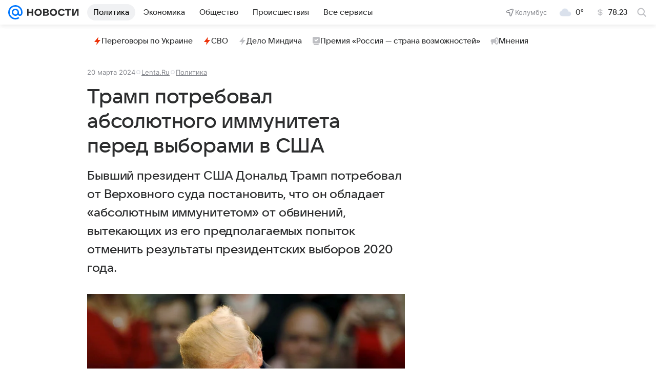

--- FILE ---
content_type: text/html
request_url: https://tns-counter.ru/nc01a**R%3Eundefined*vk/ru/UTF-8/tmsec=mx3_mail_news/170780358***
body_size: 15
content:
79E67027692A4A5DG1764379229:79E67027692A4A5DG1764379229

--- FILE ---
content_type: text/css
request_url: https://news.mail.ru/js/cmpld/react/pages/news/Article/client.css?mihfsxt8
body_size: 86131
content:
body .padding_5{padding:5px}body .padding_right_5{padding-right:5px}body .color_red{color:#ed330a}body .color_gray{color:#999}body .padding_10{padding:10px}body .padding_top_5{padding-top:5px}body .padding_horizontal_5{padding-left:5px;padding-right:5px}.p-flex__column{-webkit-box-flex:0;-ms-flex-positive:0;flex-grow:0;-ms-flex-preferred-size:auto;background:#fff;background:var(--vkui--color-background);flex-basis:auto}.text_light_tiny{font-size:10px;font-weight:300;line-height:16px}.text_light_small{font-size:13px;font-weight:300;line-height:20px}body .color_lightblue{color:#00bff3}.p-flex{display:-webkit-box;display:-ms-flexbox;display:flex;position:relative}.link_icon{white-space:nowrap}.link_underline_hover:hover{text-decoration:none}.portal-icon{background-image:url(/js/cmpld/react/pages/news/7c78b443ef9a01a782d9.png);background-size:115px 96px}.portal-icon_teaser{background-position:50% 50%;background-repeat:no-repeat;height:21px;width:21px}.portal-icon_teaser_news{background-image:url(/bem/common/common/common.blocks/icon/_portal/icon_portal_news-white.svg);background-size:contain}.portal-icon_teaser_breaking{background-image:url(/bem/common/common/common.blocks/icon/_portal/icon_portal_breaking-white.svg);background-size:contain}.portal-icon_teaser_flight{background-image:url(/bem/common/common/common.blocks/icon/_portal/icon_portal_flight-white.svg);background-size:contain}.portal-icon_teaser_explosion{background-image:url(/bem/common/common/common.blocks/icon/_portal/icon_portal_explosion-white.svg);background-size:contain}.portal-icon_teaser_incident{background-image:url(/bem/common/common/common.blocks/icon/_portal/icon_portal_incident-white.svg);background-size:contain}.portal-icon_teaser_sports-cup{background-image:url(/bem/common/common/common.blocks/icon/_portal/icon_portal_sports-cup-white.svg);background-size:contain}.portal-icon_teaser_select{background-image:url(/bem/common/common/common.blocks/icon/_portal/icon_portal_select-white.svg);background-size:contain}.portal-icon_teaser_covid{background-image:url(/bem/common/common/common.blocks/icon/_portal/icon_portal_covid-white.svg);background-size:contain}.portal-icon_teaser_1001{background-position:-96px -50px;height:21px;width:17px}.portal-icon_teaser_1002{background-position:0 -74px;height:22px;width:17px}.portal-icon_teaser_1003{background-position:0 -25px;height:22px;width:21px}.portal-icon_teaser_1004{background-position:-96px 0;height:22px;width:19px}.portal-icon_teaser_1005{background-position:0 0;height:22px;width:21px}.portal-icon_teaser_1006{background-position:-39px -74px;height:22px;width:16px}.portal-icon_teaser_1007{background-position:-48px 0;height:22px;width:21px}.portal-icon_teaser_1008{background-position:-58px -74px;height:22px;width:15px}.portal-icon_teaser_1009{background-position:-24px -25px;height:22px;width:21px}.portal-icon_teaser_1010{background-position:-96px -25px;height:22px;width:18px}.portal-icon_teaser_1011{background-position:-72px 0;height:22px;width:21px}.portal-icon_teaser_1012{background-position:-48px -25px;height:22px;width:21px}.portal-icon_teaser_1013{background-position:0 -50px;height:21px;width:21px}.portal-icon_teaser_1014{background-position:-24px -50px;height:21px;width:21px}.portal-icon_teaser_btc{background-position:-72px -25px;height:21px;width:21px}.portal-icon_teaser_eur{background-position:-20px -74px;height:22px;width:16px}.portal-icon_teaser_oil{background-position:-24px 0;height:22px;width:21px}.portal-icon_teaser_pogoda{background-position:-92px -74px;height:22px;width:10px}.portal-icon_teaser_usd{background-position:-76px -74px;height:22px;width:13px}.portal-icon_pogoda-status{background-position:50% 50%;background-repeat:no-repeat;background-size:contain;height:21px;width:21px}.portal-menu-others{padding:10px 10px 70px;position:relative}.portal-menu-others__submenu{display:block;padding:10px 30px 11px 10px}.portal-menu-others__submenu:hover{background:#f0f0f0}.portal-menu-others__submenu-bold{font-weight:700}.portal-menu-others__separator{background:#f0f0f0;display:block;height:1px;margin:10px 0}.portal-menu-others__bottom{background:#fafafa;border-top:1px solid #f0f0f0;bottom:-70px;height:39px;left:-10px;padding:19px 0 0 20px;position:absolute;right:-10px}.portal-menu-others__bottom-title{color:grey;font-size:11px;font-weight:700;margin-right:10px;position:relative;text-transform:uppercase;top:-5px}.portal-menu-others__bottom-icon{background-position:50% 50%;background-repeat:no-repeat;background-size:contain;display:inline-block;height:21px;margin-right:12px;width:21px}.portal-menu-others__bottom-icon_vk{background-image:url(/bem/common/common/common.blocks/icon/_svg/icon_svg_vk.svg)}.portal-icon-project{background-size:21px 21px;height:21px;width:21px}.portal-icon-project_hockey{background-image:url(/img/special/icon/hockey.png)}.portal-icon-project_football{background-image:url(/img/special/icon/football.png)}.portal-icon-project_olympic_summer{background-image:url(/img/special/icon/summer.png)}.portal-icon-project_olympic_winter{background-image:url(/img/special/icon/winter.png)}body,html{background-color:#fff;background-color:var(--vkui--color-background);color:#2c2d2e;color:var(--vkui--color-text-primary);margin:0;min-height:100%;padding:0;-webkit-tap-highlight-color:transparent;font-family:Inter,Helvetica,Arial,sans-serif;font-family:var(--vkui--font-family-base);font-weight:400;font-weight:var(--vkui--font-weight-base3);-webkit-font-smoothing:antialiased;-moz-osx-font-smoothing:grayscale}.dfe7838f95{color:#0070f0;color:var(--vkui--color-text-link);text-decoration:none}.dfe7838f95:visited{color:#528fdf;color:var(--vkui--color-text-link-visited)}.ce3581ad10{text-decoration:underline}.ce3581ad10,.ce3581ad10:visited{color:inherit}.a334cd468c:before{bottom:0;content:"";display:block;left:0;position:absolute;right:0;top:0;z-index:1;z-index:var(--z-index-level1)}@media (min-width:660px){.dfe7838f95:focus,.dfe7838f95:hover{text-decoration:underline}.ce3581ad10:focus,.ce3581ad10:hover{text-decoration:none}}.f7065476f0{align-items:center;box-sizing:border-box;display:flex;position:relative;-webkit-user-select:none;-moz-user-select:none;user-select:none;white-space:nowrap}.d88b9cd94e{padding:0 16px;padding:0 var(--vkui--x4)}.fbbeb10008{align-items:center;border-radius:16px;border-radius:var(--vkui--x4);box-sizing:border-box;color:#000;color:var(--portal-menu-color-black);cursor:pointer;display:flex;height:32px;height:var(--vkui--x8);justify-content:center;min-width:32px;min-width:var(--vkui--x8);padding:0 4px;padding:0 var(--vkui--x1);text-decoration:none}.fbbeb10008,.fbbeb10008:visited{color:rgba(39,43,55,.3);color:var(--portal-menu-color-icon);text-decoration:none}.fbbeb10008:hover{color:rgba(39,43,55,.34);color:var(--portal-menu-color-icon--hover);text-decoration:none}.fbbeb10008:active{color:rgba(39,43,55,.38);color:var(--portal-menu-color-icon--active);text-decoration:none}[aria-describedby] .fbbeb10008{background-color:#fff;background-color:var(--portal-menu-promo-item-background);color:#07f;color:var(--vkui--color-primary-base)}@media (prefers-color-scheme:dark) and (max-width:659px){[aria-describedby] .fbbeb10008{background:#f6f7f8;background:var(--vkui--color-background-tertiary)}}.eeef41c3b6{flex-grow:1;max-width:50%}.c092906ff3{align-items:center;background:rgba(0,16,61,.06);background:var(--vkui--color-background-secondary-alpha);border-radius:8px;border-radius:var(--vkui--x2);box-sizing:border-box;display:flex;height:40px;height:var(--vkui--x10);justify-content:center;min-width:40px;min-width:var(--vkui--x10);width:100%}.c092906ff3,a.c092906ff3,a.c092906ff3:visited{color:#2c2d2e;color:var(--vkui--color-icon-primary)}a.c092906ff3,a.c092906ff3:visited{cursor:pointer;text-decoration:none}a.c092906ff3:hover{background:rgba(0,16,61,.1);background:var(--vkui--color-background-secondary-alpha--hover);text-decoration:none}a.c092906ff3:active{background:rgba(0,16,61,.14);background:var(--vkui--color-background-secondary-alpha--active);text-decoration:none}body .d8bb3466c1{color:#87898f;color:var(--vkui--color-text-secondary)}body .f015b0ace2{color:#fff;color:var(--vkui--color-text-contrast)}body .bcce9781f6{color:#fff;color:var(--vkui--color-text-contrast-themed)}body .a9b834a33b{color:#0070f0;color:var(--vkui--color-text-accent)}body .da9b67b992{color:#ed330a;color:var(--vkui--color-text-negative)}body .a0d2167ee8{color:#2c2d2e;color:var(--vkui--color-text-muted)}body .b52cd34164{color:#797a80;color:var(--vkui--color-text-subhead)}body .bf54f10348{color:#aaadb3;color:var(--vkui--color-text-tertiary)}body .ff9770cd89{color:#0dc268;color:var(--vkui--color-text-positive)}body .bbbcba9710{color:#0070f0;color:var(--vkui--color-text-link)}.cca994f104{color:#2c2d2e;color:var(--vkui--color-text-primary);font-family:Inter,Helvetica,Arial,sans-serif;font-size:16px;font-weight:400;line-height:20px}@media (prefers-color-scheme:dark) and (max-width:659px){.cca994f104{font-family:Inter,Helvetica,Arial,sans-serif;font-size:16px;font-weight:400;line-height:20px}}@media (min-width:660px){.cca994f104{font-family:Inter,Helvetica,Arial,sans-serif;font-size:15px;font-weight:400;line-height:20px}@media (prefers-color-scheme:dark) and (max-width:659px){.cca994f104{font-family:Inter,Helvetica,Arial,sans-serif;font-size:15px;font-weight:400;line-height:20px}}}.a391bf01b0{font-family:VKSansDisplay,MailSans,Inter,Helvetica,Arial,sans-serif;font-size:16px;font-weight:500;line-height:20px}@media (prefers-color-scheme:dark) and (max-width:659px){.a391bf01b0{font-family:VKSansDisplay,MailSans,Inter,Helvetica,Arial,sans-serif;font-size:16px;font-weight:500;line-height:20px}}.d95d596446{font-family:VKSansDisplay,MailSans,Inter,Helvetica,Arial,sans-serif;font-size:15px;font-weight:500;line-height:20px}@media (prefers-color-scheme:dark) and (max-width:659px){.d95d596446{font-family:VKSansDisplay,MailSans,Inter,Helvetica,Arial,sans-serif;font-size:15px;font-weight:500;line-height:20px}}.c7aed0d7f3{font-family:Inter,Helvetica,Arial,sans-serif;font-size:15px;font-weight:400;line-height:20px}@media (prefers-color-scheme:dark) and (max-width:659px){.c7aed0d7f3{font-family:Inter,Helvetica,Arial,sans-serif;font-size:15px;font-weight:400;line-height:20px}}.afb793609b{font-family:Inter,Helvetica,Arial,sans-serif;font-size:16px;font-weight:400;line-height:20px}@media (prefers-color-scheme:dark) and (max-width:659px){.afb793609b{font-family:Inter,Helvetica,Arial,sans-serif;font-size:16px;font-weight:400;line-height:20px}}.ab26e3034a{font-family:VKSansDisplay,MailSans,Inter,Helvetica,Arial,sans-serif;font-size:14px;font-weight:400;line-height:18px}@media (prefers-color-scheme:dark) and (max-width:659px){.ab26e3034a{font-family:VKSansDisplay,MailSans,Inter,Helvetica,Arial,sans-serif;font-size:14px;font-weight:400;line-height:18px}}.a9c76ad6b1{font-family:Inter,Helvetica,Arial,sans-serif;font-size:13px;font-weight:400;line-height:18px}@media (prefers-color-scheme:dark) and (max-width:659px){.a9c76ad6b1{font-family:Inter,Helvetica,Arial,sans-serif;font-size:13px;font-weight:400;line-height:18px}}.f4c8d8d4fc{font-family:Inter,Helvetica,Arial,sans-serif;font-size:13px;font-weight:400;letter-spacing:.3px;line-height:18px;text-transform:uppercase}@media (prefers-color-scheme:dark) and (max-width:659px){.f4c8d8d4fc{font-family:Inter,Helvetica,Arial,sans-serif;font-size:13px;font-weight:400;letter-spacing:.3px;line-height:18px;text-transform:uppercase}}.b40da9586c{font-family:Inter,Helvetica,Arial,sans-serif;font-size:12px;font-weight:400;line-height:16px}@media (prefers-color-scheme:dark) and (max-width:659px){.b40da9586c{font-family:Inter,Helvetica,Arial,sans-serif;font-size:12px;font-weight:400;line-height:16px}}.df0c331d74{font-family:Inter,Helvetica,Arial,sans-serif;font-size:11px;font-weight:400;line-height:14px}@media (prefers-color-scheme:dark) and (max-width:659px){.df0c331d74{font-family:Inter,Helvetica,Arial,sans-serif;font-size:11px;font-weight:400;line-height:14px}}.d85f739e18{font-family:Inter,Helvetica,Arial,sans-serif;font-size:9px;font-weight:400;line-height:12px}@media (prefers-color-scheme:dark) and (max-width:659px){.d85f739e18{font-family:Inter,Helvetica,Arial,sans-serif;font-size:9px;font-weight:400;line-height:12px}}.d37947285c{font-family:Inter,Helvetica,Arial,sans-serif;font-size:12px;font-weight:400;letter-spacing:.26px;line-height:16px;text-transform:uppercase}@media (prefers-color-scheme:dark) and (max-width:659px){.d37947285c{font-family:Inter,Helvetica,Arial,sans-serif;font-size:12px;font-weight:400;letter-spacing:.26px;line-height:16px;text-transform:uppercase}}.bf043a1402{font-family:Inter,Helvetica,Arial,sans-serif;font-size:11px;font-weight:400;letter-spacing:.22px;line-height:14px;text-transform:uppercase}@media (prefers-color-scheme:dark) and (max-width:659px){.bf043a1402{font-family:Inter,Helvetica,Arial,sans-serif;font-size:11px;font-weight:400;letter-spacing:.22px;line-height:14px;text-transform:uppercase}}.bffe3f57d5{font-family:Inter,Helvetica,Arial,sans-serif;font-size:9px;font-weight:400;letter-spacing:.16px;line-height:12px;text-transform:uppercase}@media (prefers-color-scheme:dark) and (max-width:659px){.bffe3f57d5{font-family:Inter,Helvetica,Arial,sans-serif;font-size:9px;font-weight:400;letter-spacing:.16px;line-height:12px;text-transform:uppercase}}.c4ea30f154{font-family:VKSansDisplay,MailSans,Inter,Helvetica,Arial,sans-serif;font-size:15px;font-weight:400;line-height:20px}@media (prefers-color-scheme:dark) and (max-width:659px){.c4ea30f154{font-family:VKSansDisplay,MailSans,Inter,Helvetica,Arial,sans-serif;font-size:15px;font-weight:400;line-height:20px}}.facfc1271e{font-size:14px;font-weight:400;line-height:22px}@media (prefers-color-scheme:dark) and (max-width:659px){.facfc1271e{font-size:14px;font-weight:400;line-height:22px}}.e944de1c2c{font-size:13px;font-weight:400;letter-spacing:.05em;line-height:16px}@media (prefers-color-scheme:dark) and (max-width:659px){.e944de1c2c{font-size:13px;font-weight:400;letter-spacing:.05em;line-height:16px}}.c6d5585012{font-family:VKSansDisplay,MailSans,Inter,Helvetica,Arial,sans-serif;font-size:18px;font-weight:500;letter-spacing:-.005em;line-height:26px}@media (prefers-color-scheme:dark) and (max-width:659px){.c6d5585012{font-family:VKSansDisplay,MailSans,Inter,Helvetica,Arial,sans-serif;font-size:18px;font-weight:500;letter-spacing:-.005em;line-height:26px}}.a41e4ad46f{font-family:Inter,Helvetica,Arial,sans-serif;font-size:16px;font-weight:400;letter-spacing:.003em;line-height:28px}@media (prefers-color-scheme:dark) and (max-width:659px){.a41e4ad46f{font-family:Inter,Helvetica,Arial,sans-serif;font-size:16px;font-weight:400;letter-spacing:.003em;line-height:28px}}.c347f8a549{font-size:16px;font-weight:400;line-height:24px}@media (prefers-color-scheme:dark) and (max-width:659px){.c347f8a549{font-size:16px;font-weight:400;line-height:24px}}.a267fdcbc1{font-family:VKSansDisplay,MailSans,Inter,Helvetica,Arial,sans-serif;font-size:18px;font-weight:500;letter-spacing:-.005em;line-height:26px}@media (prefers-color-scheme:dark) and (max-width:659px){.a267fdcbc1{font-family:VKSansDisplay,MailSans,Inter,Helvetica,Arial,sans-serif;font-size:18px;font-weight:500;letter-spacing:-.005em;line-height:26px}}.e1b11803e2{font-family:VKSansDisplay,MailSans,Inter,Helvetica,Arial,sans-serif;font-size:18px;font-weight:600;letter-spacing:-.005em;line-height:24px}@media (prefers-color-scheme:dark) and (max-width:659px){.e1b11803e2{font-family:VKSansDisplay,MailSans,Inter,Helvetica,Arial,sans-serif;font-size:18px;font-weight:600;letter-spacing:-.005em;line-height:24px}}.f8066af783{font-family:Inter,Helvetica,Arial,sans-serif;font-size:16px;font-style:italic;font-weight:700;letter-spacing:.003em;line-height:28px}@media (prefers-color-scheme:dark) and (max-width:659px){.f8066af783{font-family:Inter,Helvetica,Arial,sans-serif;font-size:16px;font-style:italic;font-weight:700;letter-spacing:.003em;line-height:28px}}@media (min-width:660px){.a391bf01b0{font-family:VKSansDisplay,MailSans,Inter,Helvetica,Arial,sans-serif;font-size:15px;font-weight:500;line-height:20px}@media (prefers-color-scheme:dark) and (max-width:659px){.a391bf01b0{font-family:VKSansDisplay,MailSans,Inter,Helvetica,Arial,sans-serif;font-size:15px;font-weight:500;line-height:20px}}}@media (min-width:660px){.d95d596446{font-family:VKSansDisplay,MailSans,Inter,Helvetica,Arial,sans-serif;font-size:14px;font-weight:500;line-height:20px}@media (prefers-color-scheme:dark) and (max-width:659px){.d95d596446{font-family:VKSansDisplay,MailSans,Inter,Helvetica,Arial,sans-serif;font-size:14px;font-weight:500;line-height:20px}}}@media (min-width:660px){.ab26e3034a{font-family:VKSansDisplay,MailSans,Inter,Helvetica,Arial,sans-serif;font-size:13px;font-weight:400;line-height:18px}@media (prefers-color-scheme:dark) and (max-width:659px){.ab26e3034a{font-family:VKSansDisplay,MailSans,Inter,Helvetica,Arial,sans-serif;font-size:13px;font-weight:400;line-height:18px}}}@media (min-width:660px){.afb793609b{font-family:Inter,Helvetica,Arial,sans-serif;font-size:15px;font-weight:400;line-height:20px}@media (prefers-color-scheme:dark) and (max-width:659px){.afb793609b{font-family:Inter,Helvetica,Arial,sans-serif;font-size:15px;font-weight:400;line-height:20px}}}@media (min-width:660px){.facfc1271e{font-size:16px;font-weight:400;line-height:26px}@media (prefers-color-scheme:dark) and (max-width:659px){.facfc1271e{font-size:16px;font-weight:400;line-height:26px}}}@media (min-width:660px){.e944de1c2c{font-size:15px;font-weight:400;letter-spacing:.05em;line-height:20px}@media (prefers-color-scheme:dark) and (max-width:659px){.e944de1c2c{font-size:15px;font-weight:400;letter-spacing:.05em;line-height:20px}}}@media (min-width:660px){.c6d5585012{font-family:VKSansDisplay,MailSans,Inter,Helvetica,Arial,sans-serif;font-size:24px;font-weight:500;letter-spacing:-.005em;line-height:36px}@media (prefers-color-scheme:dark) and (max-width:659px){.c6d5585012{font-family:VKSansDisplay,MailSans,Inter,Helvetica,Arial,sans-serif;font-size:24px;font-weight:500;letter-spacing:-.005em;line-height:36px}}}@media (min-width:660px){.a41e4ad46f{font-family:Inter,Helvetica,Arial,sans-serif;font-size:18px;font-weight:400;letter-spacing:.003em;line-height:32px}@media (prefers-color-scheme:dark) and (max-width:659px){.a41e4ad46f{font-family:Inter,Helvetica,Arial,sans-serif;font-size:18px;font-weight:400;letter-spacing:.003em;line-height:32px}}}@media (min-width:660px){.a267fdcbc1{font-family:VKSansDisplay,MailSans,Inter,Helvetica,Arial,sans-serif;font-size:24px;font-weight:500;letter-spacing:-.005em;line-height:36px}@media (prefers-color-scheme:dark) and (max-width:659px){.a267fdcbc1{font-family:VKSansDisplay,MailSans,Inter,Helvetica,Arial,sans-serif;font-size:24px;font-weight:500;letter-spacing:-.005em;line-height:36px}}}@media (min-width:660px){.e1b11803e2{font-family:VKSansDisplay,MailSans,Inter,Helvetica,Arial,sans-serif;font-size:24px;font-weight:600;letter-spacing:-.005em;line-height:32px}@media (prefers-color-scheme:dark) and (max-width:659px){.e1b11803e2{font-family:VKSansDisplay,MailSans,Inter,Helvetica,Arial,sans-serif;font-size:24px;font-weight:600;letter-spacing:-.005em;line-height:32px}}}@media (min-width:660px){.f8066af783{font-family:Inter,Helvetica,Arial,sans-serif;font-size:18px;font-style:italic;font-weight:700;letter-spacing:.003em;line-height:32px}@media (prefers-color-scheme:dark) and (max-width:659px){.f8066af783{font-family:Inter,Helvetica,Arial,sans-serif;font-size:18px;font-style:italic;font-weight:700;letter-spacing:.003em;line-height:32px}}}.f5953ae5ed{display:block}.b553ce5fcb{align-items:center;border-radius:var(--portal-menu-border-radius-active);color:var(--portal-menu-color-text);padding:6px 12px;padding:6px var(--vkui--x3);position:relative}.b553ce5fcb,.e61d7f3ecc{display:flex}.e61d7f3ecc{width:auto}.e8afe9c73d{margin-right:8px;margin-right:var(--vkui--x2)}.e8afe9c73d,.f728208e24{color:#2c2d2e;color:var(--vkui--color-text-primary)}.f728208e24{margin-left:8px;margin-left:var(--vkui--x2)}.a35b728e60,.a35b728e60:visited{text-decoration:none}.a35b728e60:focus,.a35b728e60:hover{background-color:rgba(0,16,61,.04);background-color:var(--vkui--color-transparent--hover);text-decoration:none}.a35b728e60:active{background-color:rgba(0,16,61,.08);background-color:var(--vkui--color-transparent--active)}.c5aa14fcba .b553ce5fcb,.c5aa14fcba .b553ce5fcb:hover{background-color:var(--portal-menu-active-background)}.c5aa14fcba .e61d7f3ecc{color:var(--portal-menu-active-text)}.cdefbcab99{color:var(--portal-menu-color-icon);padding-right:16px;padding-right:var(--vkui--x4)}.ffc99539dd{min-width:16px;min-width:var(--vkui--x4)}@media (max-width:979px){.ffc99539dd{min-width:24px;min-width:var(--vkui--x6)}}.c402c20381{align-items:center;box-sizing:border-box;color:var(--portal-menu-color-icon);display:flex;height:100%;padding:0 8px 0 4px;padding:0 var(--vkui--x2) 0 var(--vkui--x1);position:absolute;right:0;top:0;z-index:1;z-index:var(--z-index-level1)}@media (max-width:979px){.c402c20381{padding-right:16px;padding-right:var(--vkui--x4)}}.ebfe950a8a{position:relative}.c012e56c06{padding-bottom:10px;padding-bottom:calc(var(--vkui--x2) + var(--vkui--x05));padding-left:32px;padding-left:var(--vkui--x8);padding-top:10px;padding-top:calc(var(--vkui--x2) + var(--vkui--x05))}.d52969f389 .c012e56c06{padding-left:16px;padding-left:var(--vkui--x4)}.f0e025b6ee .c012e56c06,.f0e025b6ee .c012e56c06:focus,.f0e025b6ee .c012e56c06:hover{background-color:rgba(0,16,61,.08);background-color:var(--portal-menu-burger-active-background);border-color:transparent;box-shadow:none}.f0e025b6ee .c012e56c06 .ee709b8422,.f0e025b6ee .c012e56c06:focus .ee709b8422,.f0e025b6ee .c012e56c06:hover .ee709b8422{color:#2c2d2e;color:var(--vkui--color-text-primary)}.e1a73ddccd{background:#f6f7f8;background:var(--vkui--color-background-tertiary);border-radius:20px 20px 0 0;border-radius:var(--portal-menu-border-radius-active) var(--portal-menu-border-radius-active) 0 0}.d83719d179,.f470375e4d{align-items:center;box-sizing:border-box;display:flex;height:100%;padding:0 16px 0 4px;padding:0 var(--vkui--x4) 0 var(--vkui--x1);position:absolute;right:0;top:0;z-index:1;z-index:var(--z-index-level1)}.f470375e4d{color:rgba(39,43,55,.3);color:var(--portal-menu-color-icon)}.d83719d179{color:#2c2d2e;color:var(--vkui--color-text-primary)}.bf42c6b6a0{position:relative}.b7be01a7fb{grid-gap:4px;gap:4px;grid-gap:var(--vkui--x1);background:#f6f7f8;background:var(--vkui--color-background-tertiary);border-radius:0 0 var(--portal-menu-border-radius-active) var(--portal-menu-border-radius-active);display:flex;flex-direction:column;gap:var(--vkui--x1);margin-top:-4px;margin-top:calc(var(--vkui--x1)*-1);max-height:0;overflow:hidden;transition:max-height .18s ease-out,padding .18s ease-out}.bd2138fcbf{max-height:100%;padding:4px 0 0;padding:var(--vkui--x1) 0 0}.c41ca55a39{border-radius:8px;border-radius:var(--vkui--x2);padding:4px;padding:var(--vkui--x1)}.ecf3082f78{color:#87898f;color:var(--vkui--color-text-secondary)}.c6c5cad757{bottom:0;height:20px;overflow:hidden;position:absolute;width:20px}.c6c5cad757:after{border-radius:50%;box-shadow:0 0 0 100px #fff;box-shadow:0 0 0 100px var(--vkui--color-background-modal);content:"";height:200%;position:absolute;top:-100%;width:200%}.bb62c45769{right:-24px}.e926a68103{left:-24px}.e926a68103:after{left:-100%}:root{--dropdown-min-width:max(calc(100% + var(--vkui--x15)),100px)}.c616947841{background:#fff;background:var(--vkui--color-background-modal);border-radius:0 20px 20px 20px;border-radius:0 var(--vkui--x5) var(--vkui--x5) var(--vkui--x5);box-shadow:0 2px 6px 0 rgba(0,16,61,.06),0 16px 48px 0 rgba(0,16,61,.08),0 24px 68px 0 rgba(0,16,61,.16);box-shadow:var(--vkui--elevation4);box-sizing:border-box;display:none;left:-4px;left:calc(var(--vkui--x1)*-1);min-width:max(calc(100% + 60px),100px);min-width:var(--dropdown-min-width);padding:4px;padding:var(--vkui--x1);position:absolute;top:100%;visibility:hidden;z-index:-1}.ef70906656{line-height:32px;line-height:var(--vkui--x8);position:relative;z-index:4}.d100f4f4a3,.e40ce0fc75{visibility:hidden;z-index:4}.ad6579cbe6{cursor:pointer;position:relative;z-index:4}.ad6579cbe6:hover .c616947841{display:grid;grid-auto-flow:column;visibility:visible}.ad6579cbe6:hover[data-placement=left] .e40ce0fc75,.ad6579cbe6:hover[data-placement=mid] .d100f4f4a3,.ad6579cbe6:hover[data-placement=mid] .e40ce0fc75,.ad6579cbe6:hover[data-placement=right] .d100f4f4a3{visibility:visible}.ad6579cbe6:hover:before{box-shadow:0 2px 6px 0 rgba(0,16,61,.06),0 16px 48px 0 rgba(0,16,61,.08),0 24px 68px 0 rgba(0,16,61,.16);box-shadow:var(--vkui--elevation4);z-index:-1}.ad6579cbe6:hover:after,.ad6579cbe6:hover:before{border-radius:20px 20px 0 0;border-radius:var(--vkui--x5) var(--vkui--x5) 0 0;bottom:-2px;bottom:calc(var(--vkui--x05)*-1);content:"";left:-4px;left:calc(var(--vkui--x1)*-1);position:absolute;right:-4px;right:calc(var(--vkui--x1)*-1);top:-4px;top:calc(var(--vkui--x1)*-1)}.ad6579cbe6:hover:after{background:#fff;background:var(--vkui--color-background-modal);z-index:3}.ad6579cbe6:hover[data-placement=right] .c616947841{border-radius:0 20px 20px 20px;border-radius:0 var(--vkui--x5) var(--vkui--x5) var(--vkui--x5)}.ad6579cbe6:hover[data-placement=left] .c616947841{border-radius:20px 0 20px 20px;border-radius:var(--vkui--x5) 0 var(--vkui--x5) var(--vkui--x5);text-align:end}.ad6579cbe6:hover[data-placement=mid] .c616947841{border-radius:20px 20px 20px 20px;border-radius:var(--vkui--x5) var(--vkui--x5) var(--vkui--x5) var(--vkui--x5)}.c2ba798ada{margin-bottom:4px;margin-bottom:var(--vkui--x1)}.c2ba798ada:last-child{margin-bottom:0}.de6bba1bdd{padding-left:24px;padding-left:var(--vkui--x6);padding-right:16px;padding-right:var(--vkui--x4)}.bb0d2bc7bb .de6bba1bdd{padding-left:12px;padding-left:var(--vkui--x3)}.ff07e0c00c .de6bba1bdd,.ff07e0c00c .de6bba1bdd:focus,.ff07e0c00c .de6bba1bdd:hover{background-color:rgba(0,16,61,.06);background-color:var(--vkui--color-background-secondary-alpha);box-shadow:none}.b14730b7c2{--promo-item-icon-base-size:var(--vkui--x4);--promo-item-icon-base-margin:var(--vkui--x2);--promo-item-icon-wrapper-size:var(--vkui--x5);--promo-item-icon-wrapper-margin:calc(var(--promo-item-icon-base-margin) - var(--promo-item-icon-wrapper-size)/2 + var(--promo-item-icon-base-size)/2)}.e9d509874f{align-items:center;background:#fff;background:var(--portal-menu-promo-item-background);border-radius:8px;border-radius:var(--portal-menu-promo-item-border-radius);color:#2c2d2e;color:var(--portal-menu-color-text);display:flex;padding:6px 12px;padding:6px var(--vkui--x3);position:relative}@media (prefers-color-scheme:dark) and (max-width:659px){.e9d509874f{background:#f6f7f8;background:var(--vkui--color-background-tertiary)}}.e9d509874f,.e9d509874f:active,.e9d509874f:focus,.e9d509874f:hover,.e9d509874f:visited{color:#2c2d2e;color:var(--portal-menu-color-text);text-decoration:none}.e9d509874f:hover{background-color:rgba(0,16,61,.04);background-color:var(--vkui--color-transparent--hover)}.e9d509874f:active{background-color:rgba(0,16,61,.08);background-color:var(--vkui--color-transparent--active)}[aria-describedby] .e9d509874f,[aria-describedby] .e9d509874f:active,[aria-describedby] .e9d509874f:hover{background:#fff;background:var(--portal-menu-promo-item-background)}.d582feddc2{color:#2c2d2e;color:var(--portal-menu-color-text)}.caaaa76585{align-items:center;color:#07f;color:var(--vkui--color-primary-base);display:flex;height:var(--promo-item-icon-wrapper-size);justify-content:center;margin-right:var(--promo-item-icon-wrapper-margin);min-width:var(--promo-item-icon-wrapper-size)}.dc60928d90{margin-left:var(--promo-item-icon-wrapper-margin)}.b3be2bf35a{display:inline-block;flex:0 0 auto;vertical-align:text-bottom}.c53a882e3e{display:block;height:16px;height:var(--vkui--size-icon-u-i--compact_x);width:16px;width:var(--vkui--size-icon-u-i--compact_x);fill:#2c2d2e;fill:var(--vkui--color-icon-primary)}.c53a882e3e.a61c1f0612{fill:#fff;fill:var(--vkui--color-icon-contrast)}.c53a882e3e.cb357da61a{fill:#a5a7ad;fill:var(--vkui--color-icon-secondary)}@media (min-width:980px){.c53a882e3e{height:18px;height:var(--vkui--size-icon-u-i--regular);width:18px;width:var(--vkui--size-icon-u-i--regular)}}.d3bfb743f9{left:50%;position:absolute;text-align:center;top:50%;transform:translate(-50%,-50%)}.d3bfb743f9>svg{animation:d3bfb743f9 .85s linear infinite;display:inline-block;margin:0!important}@keyframes d3bfb743f9{0%{transform:rotate(0deg)}to{transform:rotate(1turn)}}.ea209de407{animation:unset}.a5718a196a{height:36px;position:relative;top:2px;width:36px}.ffdca31742{background-color:#f0f1f3;background-color:var(--vkui--color-background-secondary);color:#2c2d2e;color:var(--vkui--color-text-primary)}.ffdca31742 svg{fill:#2c2d2e;fill:var(--vkui--color-icon-primary)}.ffdca31742:hover{background-color:#e6e8ec;background-color:var(--vkui--color-background-secondary--hover)}.ffdca31742.a444089bdb,.ffdca31742:active{background-color:#dddfe4;background-color:var(--vkui--color-background-secondary--active)}.a3ea352e36{background-color:#f0f1f3;background-color:var(--vkui--color-background-secondary);color:#2c2d2e;color:var(--vkui--color-text-primary)}.a3ea352e36 svg{fill:#2c2d2e;fill:var(--vkui--color-icon-primary)}.a3ea352e36:hover{background-color:#e6e8ec;background-color:var(--vkui--color-background-secondary--hover)}.a3ea352e36.a444089bdb,.a3ea352e36:active{background-color:#dddfe4;background-color:var(--vkui--color-background-secondary--active)}.dc2a45374f{background-color:#07f;background-color:var(--vkui--color-primary-base);color:var(--vkui--color-text-contrast);color:var(
    --media-ui--button-color-text-primary,var(--vkui--color-text-contrast)
  )}.dc2a45374f svg{fill:var(--vkui--color-text-contrast);fill:var(
      --media-ui--button-color-text-primary,var(--vkui--color-text-contrast)
    )}.dc2a45374f:hover{background-color:#0073f7;background-color:var(--vkui--color-primary-base--hover)}.dc2a45374f.a444089bdb,.dc2a45374f:active{background-color:#006fef;background-color:var(--vkui--color-primary-base--active)}.c28dfebf69{background-color:#ed330a;background-color:var(--vkui--color-background-negative);color:#fff;color:var(--vkui--color-text-contrast)}.c28dfebf69 svg{fill:#fff;fill:var(--vkui--color-icon-contrast)}.c28dfebf69:hover{background-color:#e4320c;background-color:var(--vkui--color-background-negative--hover)}.c28dfebf69.a444089bdb,.c28dfebf69:active{background-color:#da300e;background-color:var(--vkui--color-background-negative--active)}.dd828ab9c4{background-color:#0dc268;background-color:var(--vkui--color-background-positive);color:#fff;color:var(--vkui--color-text-contrast)}.dd828ab9c4 svg{fill:#fff;fill:var(--vkui--color-icon-contrast)}.dd828ab9c4:hover{background-color:#0cbb66;background-color:var(--vkui--color-background-positive--hover)}.dd828ab9c4.a444089bdb,.dd828ab9c4:active{background-color:#0cb465;background-color:var(--vkui--color-background-positive--active)}.d410262e65{background-color:transparent;color:#2c2d2e;color:var(--vkui--color-text-primary)}.d410262e65 svg{fill:#2c2d2e;fill:var(--vkui--color-text-primary)}.d410262e65:focus,.d410262e65:hover{background-color:rgba(0,0,0,.04);background-color:rgba(0,0,0,var(--vkui--tone-value-hover))}.d410262e65.a444089bdb,.d410262e65:active{background:rgba(0,0,0,.08);background:rgba(0,0,0,var(--vkui--tone-value-active))}.eae06aa191{background:#3f8ae0;background:var(--vkui--color-social-vk);color:#fff;color:var(--vkui--color-text-contrast)}.eae06aa191:not([disabled]):hover{background:#3c85d9;background:var(--vkui--color-social-vk--hover)}.eae06aa191.a444089bdb:not([disabled]):not([data-loading=true]),.eae06aa191:not([disabled]):not([data-loading=true]):active{background:#3a80d3;background:var(--vkui--color-social-vk--active)}.eae06aa191 svg{fill:#fff;fill:var(--vkui--color-text-contrast)}.ae256d320d{background:#ee8208;background:var(--vkui--color-social-ok);color:#fff;color:var(--vkui--color-text-contrast)}.ae256d320d:not([disabled]):hover{background:#e47d0a;background:var(--vkui--color-social-ok--hover)}.ae256d320d.a444089bdb:not([disabled]):not([data-loading=true]),.ae256d320d:not([disabled]):not([data-loading=true]):active{background:#db790c;background:var(--vkui--color-social-ok--active)}.ae256d320d svg{fill:#fff;fill:var(--vkui--color-text-contrast)}.cfb9c5b0f2{background:#117eda;background:var(--vkui--color-social-mir);color:#fff;color:var(--vkui--color-text-contrast)}.cfb9c5b0f2:not([disabled]):hover{background:#107ad4;background:var(--vkui--color-social-mir--hover)}.cfb9c5b0f2.a444089bdb:not([disabled]):not([data-loading=true]),.cfb9c5b0f2:not([disabled]):not([data-loading=true]):active{background:#1075cd;background:var(--vkui--color-social-mir--active)}.cfb9c5b0f2 svg{fill:#fff;fill:var(--vkui--color-text-contrast)}.e1f95869d8{background:#1877f2;background:var(--vkui--color-social-fb);color:#fff;color:var(--vkui--color-text-contrast)}.e1f95869d8:not([disabled]):hover{background:#1773eb;background:var(--vkui--color-social-fb--hover)}.e1f95869d8.a444089bdb:not([disabled]):not([data-loading=true]),.e1f95869d8:not([disabled]):not([data-loading=true]):active{background:#166fe4;background:var(--vkui--color-social-fb--active)}.e1f95869d8 svg{fill:#fff;fill:var(--vkui--color-text-contrast)}.ef9e93dff5{background:#1da1f2;background:var(--vkui--color-social-twitter);color:#fff;color:var(--vkui--color-text-contrast)}.ef9e93dff5 svg{fill:#fff;fill:var(--vkui--color-text-contrast)}.ef9e93dff5:not([disabled]):hover{background:#1c9beb;background:var(--vkui--color-social-twitter--hover)}.ef9e93dff5.a444089bdb:not([disabled]):not([data-loading=true]),.ef9e93dff5:not([disabled]):not([data-loading=true]):active{background:#1b95e4;background:var(--vkui--color-social-twitter--active)}.e143c313fc{background:#07f;background:var(--vkui--color-background-accent);color:#fff;color:var(--vkui--color-text-contrast)}.e143c313fc:not([disabled]):hover{background:#005aed}.e143c313fc:not([disabled]):not([data-loading=true]):active{background:#0054de}.e143c313fc svg{fill:#fff;fill:var(--vkui--color-text-contrast)}.ac9eadedfa{background:#fff;background:var(--vkui--color-background-content);color:#2c2d2e;color:var(--vkui--color-text-primary)}.ac9eadedfa:not([disabled]):hover{background:#e6e8ec;background:var(--vkui--color-background-secondary--hover)}.ac9eadedfa:not([disabled]):not([data-loading=true]):active{background:#dddfe4;background:var(--vkui--color-background-secondary--active)}.ac9eadedfa svg{fill:#2c2d2e;fill:var(--vkui--color-icon-primary)}.ac003b1825{background:rgba(0,119,255,.06);background:var(--vkui--color-background-accent-tint-themed-alpha);color:#0070f0;color:var(--vkui--color-text-accent)}.ac003b1825:not([disabled]):hover{background:rgba(0,119,255,.1);background:var(--vkui--color-background-accent-tint-themed-alpha--hover)}.ac003b1825:not([disabled]):not([data-loading=true]):active{background:rgba(0,119,255,.14);background:var(--vkui--color-background-accent-tint-themed-alpha--active)}.ac003b1825 svg{fill:#07f;fill:var(--vkui--color-icon-accent)}.c51adf66d0{font-family:Inter,Helvetica,Arial,sans-serif;font-size:16px;font-weight:400;line-height:20px}@media (prefers-color-scheme:dark) and (max-width:659px){.c51adf66d0{font-family:Inter,Helvetica,Arial,sans-serif;font-size:16px;font-weight:400;line-height:20px}}.c51adf66d0{--height:var(--vkui--size-button-medium-height--regular);-webkit-appearance:none;-moz-appearance:none;appearance:none;border:none;border-radius:8px;border-radius:var(--vkui--size-border-radius--regular);box-sizing:border-box;cursor:pointer;display:inline-block;font-family:VKSansDisplay,MailSans,Inter,Helvetica,Arial,sans-serif;font-family:var(--vkui--font-family-accent);height:var(--height);margin:0;outline:none;padding:0 20px;padding:0 var(--vkui--size-button-padding-horizontal--regular);position:relative}.c51adf66d0 svg{display:block;height:18px;height:var(--vkui--size-icon-u-i--regular);width:18px;width:var(--vkui--size-icon-u-i--regular)}.c51adf66d0.e42c30597c{width:100%}.c51adf66d0.cda2b6e1c2{--height:var(--vkui--size-button-small-height--regular)}.c51adf66d0.cda2b6e1c2 svg{height:16px;height:var(--vkui--size-icon-u-i--compact);width:16px;width:var(--vkui--size-icon-u-i--compact)}.c51adf66d0.b55316b99c{--height:var(--vkui--size-button-large-height--regular)}.c51adf66d0.a3459a0fa2{--height:calc(var(--vkui--size-button-large-height--regular) + 4px)}.c51adf66d0.bed4fa3f0e{border-radius:calc(var(--height)/2)}.b32623b4b7{display:flex;width:100%}.b32623b4b7,.f050add648{align-items:center;height:100%;justify-content:center}.f050add648{display:inline-flex;overflow:hidden}.f050add648>span{display:block;flex-shrink:0}.f050add648>span:last-child{display:block;flex-shrink:1;max-width:100%;overflow:hidden;text-overflow:ellipsis;white-space:nowrap}.d67da261da{text-decoration:none!important}.dbffe152e9{margin-right:8px;margin-right:var(--vkui--size-icon-margin--regular)}.ebb1316f3c{margin-left:8px;margin-left:var(--vkui--size-icon-margin--regular)}.e227fdf7a2{height:18px;height:var(--vkui--size-icon-u-i--regular);width:18px;width:var(--vkui--size-icon-u-i--regular)}.c51adf66d0.f28092400f{cursor:default;pointer-events:none}.c51adf66d0.f28092400f>.b32623b4b7{visibility:hidden}.c51adf66d0.ba253ed323{cursor:default;opacity:.48;opacity:var(--vkui--opacity-disable);pointer-events:none}.c51adf66d0.c45ef4424a{padding:0;width:var(--height)}.c51adf66d0.c45ef4424a .dbffe152e9,.c51adf66d0.c45ef4424a .ebb1316f3c,.c51adf66d0.c45ef4424a svg{margin:0}.c299ca6212{display:flex}.c299ca6212 button:not(:last-child){border-bottom-right-radius:0;border-top-right-radius:0;margin-right:-1px}.c299ca6212 button:not(:first-child){border-bottom-left-radius:0;border-top-left-radius:0}@media (min-width:980px){.c51adf66d0{font-family:Inter,Helvetica,Arial,sans-serif;font-size:15px;font-weight:400;line-height:20px}@media (prefers-color-scheme:dark) and (max-width:659px){.c51adf66d0{font-family:Inter,Helvetica,Arial,sans-serif;font-size:15px;font-weight:400;line-height:20px}}}.a4ac31a020{background-color:#f0f1f3;background-color:var(--vkui--color-background-secondary);color:#2c2d2e;color:var(--vkui--color-text-primary)}.a4ac31a020 svg{fill:#2c2d2e;fill:var(--vkui--color-icon-primary)}.a4ac31a020:hover{background-color:#e6e8ec;background-color:var(--vkui--color-background-secondary--hover)}.a4ac31a020.e3d5778c17,.a4ac31a020:active{background-color:#dddfe4;background-color:var(--vkui--color-background-secondary--active)}.f7b189593b{background-color:#f0f1f3;background-color:var(--vkui--color-background-secondary);color:#2c2d2e;color:var(--vkui--color-text-primary)}.f7b189593b svg{fill:#2c2d2e;fill:var(--vkui--color-icon-primary)}.f7b189593b:hover{background-color:#e6e8ec;background-color:var(--vkui--color-background-secondary--hover)}.f7b189593b.e3d5778c17,.f7b189593b:active{background-color:#dddfe4;background-color:var(--vkui--color-background-secondary--active)}.e99e558be3{background-color:#07f;background-color:var(--vkui--color-primary-base);color:var(--vkui--color-text-contrast);color:var(
    --media-ui--button-color-text-primary,var(--vkui--color-text-contrast)
  )}.e99e558be3 svg{fill:var(--vkui--color-text-contrast);fill:var(
      --media-ui--button-color-text-primary,var(--vkui--color-text-contrast)
    )}.e99e558be3:hover{background-color:#0073f7;background-color:var(--vkui--color-primary-base--hover)}.e99e558be3.e3d5778c17,.e99e558be3:active{background-color:#006fef;background-color:var(--vkui--color-primary-base--active)}.a210186056{background-color:#ed330a;background-color:var(--vkui--color-background-negative);color:#fff;color:var(--vkui--color-text-contrast)}.a210186056 svg{fill:#fff;fill:var(--vkui--color-icon-contrast)}.a210186056:hover{background-color:#e4320c;background-color:var(--vkui--color-background-negative--hover)}.a210186056.e3d5778c17,.a210186056:active{background-color:#da300e;background-color:var(--vkui--color-background-negative--active)}.f07700d540{background-color:#0dc268;background-color:var(--vkui--color-background-positive);color:#fff;color:var(--vkui--color-text-contrast)}.f07700d540 svg{fill:#fff;fill:var(--vkui--color-icon-contrast)}.f07700d540:hover{background-color:#0cbb66;background-color:var(--vkui--color-background-positive--hover)}.f07700d540.e3d5778c17,.f07700d540:active{background-color:#0cb465;background-color:var(--vkui--color-background-positive--active)}.c9244239e4{background-color:transparent;color:#2c2d2e;color:var(--vkui--color-text-primary)}.c9244239e4 svg{fill:#2c2d2e;fill:var(--vkui--color-text-primary)}.c9244239e4:focus,.c9244239e4:hover{background-color:rgba(0,0,0,.04);background-color:rgba(0,0,0,var(--vkui--tone-value-hover))}.c9244239e4.e3d5778c17,.c9244239e4:active{background:rgba(0,0,0,.08);background:rgba(0,0,0,var(--vkui--tone-value-active))}.b56caba81e{background:#3f8ae0;background:var(--vkui--color-social-vk);color:#fff;color:var(--vkui--color-text-contrast)}.b56caba81e:not([disabled]):hover{background:#3c85d9;background:var(--vkui--color-social-vk--hover)}.b56caba81e.e3d5778c17:not([disabled]):not([data-loading=true]),.b56caba81e:not([disabled]):not([data-loading=true]):active{background:#3a80d3;background:var(--vkui--color-social-vk--active)}.b56caba81e svg{fill:#fff;fill:var(--vkui--color-text-contrast)}.efad224efc{background:#ee8208;background:var(--vkui--color-social-ok);color:#fff;color:var(--vkui--color-text-contrast)}.efad224efc:not([disabled]):hover{background:#e47d0a;background:var(--vkui--color-social-ok--hover)}.efad224efc.e3d5778c17:not([disabled]):not([data-loading=true]),.efad224efc:not([disabled]):not([data-loading=true]):active{background:#db790c;background:var(--vkui--color-social-ok--active)}.efad224efc svg{fill:#fff;fill:var(--vkui--color-text-contrast)}.d9470e7975{background:#117eda;background:var(--vkui--color-social-mir);color:#fff;color:var(--vkui--color-text-contrast)}.d9470e7975:not([disabled]):hover{background:#107ad4;background:var(--vkui--color-social-mir--hover)}.d9470e7975.e3d5778c17:not([disabled]):not([data-loading=true]),.d9470e7975:not([disabled]):not([data-loading=true]):active{background:#1075cd;background:var(--vkui--color-social-mir--active)}.d9470e7975 svg{fill:#fff;fill:var(--vkui--color-text-contrast)}.b28fe41132{background:#1877f2;background:var(--vkui--color-social-fb);color:#fff;color:var(--vkui--color-text-contrast)}.b28fe41132:not([disabled]):hover{background:#1773eb;background:var(--vkui--color-social-fb--hover)}.b28fe41132.e3d5778c17:not([disabled]):not([data-loading=true]),.b28fe41132:not([disabled]):not([data-loading=true]):active{background:#166fe4;background:var(--vkui--color-social-fb--active)}.b28fe41132 svg{fill:#fff;fill:var(--vkui--color-text-contrast)}.f3904bee76{background:#1da1f2;background:var(--vkui--color-social-twitter);color:#fff;color:var(--vkui--color-text-contrast)}.f3904bee76 svg{fill:#fff;fill:var(--vkui--color-text-contrast)}.f3904bee76:not([disabled]):hover{background:#1c9beb;background:var(--vkui--color-social-twitter--hover)}.f3904bee76.e3d5778c17:not([disabled]):not([data-loading=true]),.f3904bee76:not([disabled]):not([data-loading=true]):active{background:#1b95e4;background:var(--vkui--color-social-twitter--active)}.d658d8ab1b{background:#07f;background:var(--vkui--color-background-accent);color:#fff;color:var(--vkui--color-text-contrast)}.d658d8ab1b:not([disabled]):hover{background:#005aed}.d658d8ab1b:not([disabled]):not([data-loading=true]):active{background:#0054de}.d658d8ab1b svg{fill:#fff;fill:var(--vkui--color-text-contrast)}.e32ccc6153{background:#fff;background:var(--vkui--color-background-content);color:#2c2d2e;color:var(--vkui--color-text-primary)}.e32ccc6153:not([disabled]):hover{background:#e6e8ec;background:var(--vkui--color-background-secondary--hover)}.e32ccc6153:not([disabled]):not([data-loading=true]):active{background:#dddfe4;background:var(--vkui--color-background-secondary--active)}.e32ccc6153 svg{fill:#2c2d2e;fill:var(--vkui--color-icon-primary)}.d949a2de77{background:rgba(0,119,255,.06);background:var(--vkui--color-background-accent-tint-themed-alpha);color:#0070f0;color:var(--vkui--color-text-accent)}.d949a2de77:not([disabled]):hover{background:rgba(0,119,255,.1);background:var(--vkui--color-background-accent-tint-themed-alpha--hover)}.d949a2de77:not([disabled]):not([data-loading=true]):active{background:rgba(0,119,255,.14);background:var(--vkui--color-background-accent-tint-themed-alpha--active)}.d949a2de77 svg{fill:#07f;fill:var(--vkui--color-icon-accent)}.c5868111d9,.d1bb8aca4f{position:relative}.d1bb8aca4f{height:32px;height:var(--vkui--x8);opacity:1;transition:opacity .1s ease-out;z-index:1}@media (max-width:659px){.d1bb8aca4f{display:none}}.dec52172d3{align-items:center;background:#fff;border:1px solid rgba(0,16,61,.12);border:1px solid var(--vkui--color-field-border-alpha);border-radius:24px;border-radius:var(--vkui--x6);display:flex;height:100%;justify-content:space-between}.a136334bc3,.dec52172d3{box-sizing:border-box}.a136334bc3{color:var(--portal-menu-color-icon);padding-left:6px;padding-right:8px;padding-right:var(--vkui--x2)}.fa04680228{background:transparent;border:none;color:#2c2d2e;color:var(--vkui--color-text-primary);font-family:Inter,Helvetica,Arial,sans-serif;font-size:15px;font-weight:400;line-height:20px;outline:none;position:relative;width:100%}@media (prefers-color-scheme:dark) and (max-width:659px){.fa04680228{font-family:Inter,Helvetica,Arial,sans-serif;font-size:15px;font-weight:400;line-height:20px}}.fa04680228::-moz-placeholder{color:#aaadb3;color:var(--vkui--color-text-tertiary)}.fa04680228::placeholder{color:#aaadb3;color:var(--vkui--color-text-tertiary)}.f4adefb17c{background-color:#fff;border:1px solid #fff;border:var(--vkui--x025) solid #fff;border-radius:24px;border-radius:var(--vkui--x6);box-sizing:border-box;color:#0070f0;color:var(--vkui--color-text-link);font-size:15px;font-weight:500;height:30px;padding:0 12px;padding:0 var(--vkui--x3);position:relative}.f4adefb17c:hover{background-color:#f5f5f7;background-color:var(--vkui--color-background-content--hover)}.f4adefb17c:active{background-color:#ebecef;background-color:var(--vkui--color-background-content--active)}.c71d84f4ab{display:flex;grid-gap:6px;align-items:center;gap:6px;justify-content:space-between}.c71d84f4ab,.f0212cbb99{width:100%}.e5798674cf{cursor:pointer}.f27f3850c2{display:none}.df6ba4b3be{align-items:center;bottom:0;display:inline-flex;height:var(--portal-menu-panel-header-height-mobile);padding:0 12px;padding:0 var(--vkui--x3);right:0;top:0;z-index:100;z-index:var(--z-index-over)}.df6ba4b3be,.df6ba4b3be:after{background-color:#fff;background-color:var(--vkui--color-background);left:0;position:absolute}.df6ba4b3be:after{content:"";height:100vh;top:100%;width:100%}.df6ba4b3be:before{border-top:1px solid rgba(0,16,61,.12);border-top:1px solid var(--vkui--color-field-border-alpha);bottom:0;content:"";left:12px;left:var(--vkui--x3);position:absolute;right:12px;right:var(--vkui--x3)}.b7534f53fe{border:0;border-radius:0;width:100%}.b89b697586{color:var(--portal-menu-color-icon)}.b89b697586:hover{color:var(--portal-menu-color-icon--hover)}.b89b697586:active{color:var(--portal-menu-color-icon--active)}.fd097666ba{background:transparent;border:none;color:#2c2d2e;color:var(--vkui--color-text-primary);font-family:Inter,Helvetica,Arial,sans-serif;font-size:16px;font-weight:400;line-height:20px;outline:none;padding:0;position:relative;width:100%}@media (prefers-color-scheme:dark) and (max-width:659px){.fd097666ba{font-family:Inter,Helvetica,Arial,sans-serif;font-size:16px;font-weight:400;line-height:20px}}.fd097666ba::-moz-placeholder{color:#aaadb3;color:var(--vkui--color-text-tertiary)}.fd097666ba::placeholder{color:#aaadb3;color:var(--vkui--color-text-tertiary)}.a4908f9402{display:flex;font-size:15px;width:100%}.d926609019{align-items:center;display:flex;height:32px;height:var(--vkui--x8);justify-content:center;padding:0;text-align:center;width:32px;width:var(--vkui--x8)}.d926609019:active,.d926609019:focus,.d926609019:hover{background:none}.c0d0fa6763{width:100%;grid-gap:6px;gap:6px}.c0d0fa6763,.d2ad954f1e{align-items:center;display:flex}.d2ad954f1e{justify-content:center;padding:0 4px;padding:0 var(--vkui--x1)}input[type=text]::-ms-clear,input[type=text]::-ms-reveal{display:none;height:0;width:0}input[type=search]::-webkit-search-cancel-button,input[type=search]::-webkit-search-decoration,input[type=search]::-webkit-search-results-button,input[type=search]::-webkit-search-results-decoration{display:none}.ecad1d7504{display:inline-block}.d36a987784{--tooltip-color-bg:var(--vkui--color-background);background-color:transparent!important}.d36a987784,.d36a987784:before{height:16px;height:var(--vkui--x4);position:absolute;width:16px;width:var(--vkui--x4)}.d36a987784:before{content:"";left:0;top:0;transform:rotate(45deg);z-index:-1}.d36a987784:before,.d87b6ad7c0{background:var(--tooltip-color-bg)}.d87b6ad7c0{--tooltip-color-bg:var(--vkui--color-background);--tooltip-color-text:var(--vkui--color-text-primary);border-radius:8px;border-radius:var(--vkui--size-border-radius--regular);box-shadow:0 2px 6px 0 rgba(0,16,61,.06),0 16px 48px 0 rgba(0,16,61,.08),0 24px 68px 0 rgba(0,16,61,.16);box-shadow:var(--vkui--elevation4);box-sizing:border-box;color:var(--tooltip-color-text);display:none;max-width:100vw;outline:0;position:absolute;text-align:left;transition-duration:.18s;transition-property:visibility,opacity;visibility:hidden;z-index:1100;z-index:var(--z-index-tooltip)}.d87b6ad7c0.fcbf0d0774{z-index:450;z-index:var(--z-index-tooltip-underhead)}.d87b6ad7c0 .tooltip-container{box-sizing:border-box;max-width:350px;padding:16px;padding:var(--vkui--x4)}.d87b6ad7c0[data-state=hidden][data-animation=fade]{opacity:0}.d87b6ad7c0.edc460371e .tooltip-container{padding:16px;padding:var(--vkui--x4)}.d87b6ad7c0.a69e1287c1{border-radius:0;width:100%}.d87b6ad7c0[data-popper-placement^=bottom]{margin-top:12px;margin-top:var(--vkui--x3)}.d87b6ad7c0[data-popper-placement^=bottom].d0e2e2bf67{margin-top:0}.d87b6ad7c0[data-popper-placement^=bottom] .d36a987784{top:-8px;top:calc(var(--vkui--x2)*-1);transform:rotate(45deg)}.d87b6ad7c0[data-popper-placement^=top].d0e2e2bf67{margin-bottom:0}.d87b6ad7c0[data-popper-placement^=top] .d36a987784{bottom:-8px;bottom:calc(var(--vkui--x2)*-1);transform:rotate(45deg)}.d87b6ad7c0[data-popper-placement^=right].d0e2e2bf67{margin-left:0}.d87b6ad7c0[data-popper-placement^=right] .d36a987784{left:-8px;left:calc(var(--vkui--x2)*-1);transform:rotate(45deg)}.d87b6ad7c0[data-popper-placement^=left] .d36a987784{right:-8px;right:calc(var(--vkui--x2)*-1)}.e307e5892d{position:relative;z-index:1;z-index:var(--z-index-level1)}.e5e7ae3004{display:inline-block;visibility:visible}.a685d32a93{--tooltip-color-text:var(--vkui--color-text-primary);--negative-padding-x4:calc(var(--vkui--x4)*-1);color:var(--tooltip-color-text);cursor:pointer;float:right;margin-right:var(--negative-padding-x4);margin-top:var(--negative-padding-x4);padding:16px;padding:var(--vkui--x4)}.a685d32a93 .fbfdb89c62{display:block}.a685d32a93[data-theme]{background-color:transparent}[data-popper-arrow][data-theme~=dark]:before,[data-theme~=dark]{background-color:#000;color:#fff}.b4d33e2109{border-radius:24px;border-radius:var(--vkui--x6)}.b4d33e2109 .tooltip-container{padding:8px;padding:var(--vkui--x2)}@media (max-width:659px){.b4d33e2109 .tooltip-container{max-width:none}}.a88513b521{cursor:pointer}.a88513b521[aria-describedby]{color:#07f;color:var(--vkui--color-primary-base);z-index:4}.d9400ac223{color:var(--portal-menu-color-icon);height:16px}.c1326bca79,.c1326bca79:visited{border-radius:var(--portal-menu-border-radius-active);box-sizing:border-box;color:#87898f;color:var(--vkui--color-text-secondary);padding:8px 12px;padding:var(--vkui--x2) var(--vkui--x3);text-decoration:none;width:100%}.c1326bca79:focus,.c1326bca79:hover{background-color:rgba(0,16,61,.04);background-color:var(--vkui--color-transparent--hover);text-decoration:none}.c1326bca79:active{background-color:rgba(0,16,61,.08);background-color:var(--vkui--color-transparent--active);text-decoration:none}.bfb7c6ff85{color:inherit;display:flex;grid-gap:8px;gap:8px;grid-gap:var(--vkui--x2);align-items:center;gap:var(--vkui--x2)}.e229c8e9a8{overflow:hidden;text-overflow:ellipsis;white-space:nowrap}.e6072874b5{padding-bottom:4px;padding-bottom:var(--vkui--x1);padding-top:4px;padding-top:var(--vkui--x1)}@media (max-width:979px){.e6072874b5{padding:4px 0;padding:var(--vkui--x1) 0}}.cfdea2602e{padding:6px 16px;padding:6px var(--vkui--x4)}.bcd8a06903{height:24px;height:var(--vkui--x6)}.e322b37d29{font-family:Inter,Helvetica,Arial,sans-serif;font-size:12px;font-weight:400;line-height:16px}@media (prefers-color-scheme:dark) and (max-width:659px){.e322b37d29{font-family:Inter,Helvetica,Arial,sans-serif;font-size:12px;font-weight:400;line-height:16px}}.e322b37d29{color:#87898f;color:var(--vkui--color-text-secondary)}.d32a09f210{border:0;border-top-color:rgba(0,16,61,.12);border-top-color:var(--vkui--color-field-border-alpha);box-sizing:border-box;display:block;height:0;line-height:0;margin:0;padding:0}.b3d4cbddc5{border-top-style:solid;border-top-width:1px}.e25f1d615b{border-top-style:dotted;border-top-width:2px}@media (max-width:659px){.bac52f8a49{margin-bottom:16px;margin-bottom:var(--vkui--spacing-size-2xl);margin-top:16px;margin-top:var(--vkui--spacing-size-2xl)}}@media (min-width:660px){.bac52f8a49{margin-bottom:20px;margin-bottom:var(--vkui--spacing-size-3xl);margin-top:20px;margin-top:var(--vkui--spacing-size-3xl)}}.ad38bb0ed9{box-sizing:border-box;display:flex;flex:1;flex-basis:auto;flex-direction:row;min-width:0}.ad38bb0ed9.ab877b20fb{flex-direction:column}.b254babf10,.c91838a669,.effcfde697{box-sizing:border-box;flex-shrink:0}.b922da1c0b{box-sizing:border-box;display:block;flex:1;flex-basis:auto;min-width:0}@media (max-width:979px){.effcfde697{display:none}}@media (min-width:980px){.effcfde697{width:300px;width:var(--vkui--grid-aside-content--compact_x)}}@media (min-width:1300px){.effcfde697{width:380px;width:var(--vkui--grid-aside-content--large)}.effcfde697.aacc380481{width:300px;width:var(--vkui--grid-aside-content--compact_x)}}.a2b9c7b6bd{box-sizing:border-box;margin:0 auto}@media (max-width:659px){.a2b9c7b6bd{width:100%;width:var(--vkui--grid-wrapper-content--regular)}}@media (min-width:660px) and (max-width:979px){.a2b9c7b6bd{width:620px;width:var(--vkui--grid-wrapper-content--compact_x)}}@media (min-width:980px){.a2b9c7b6bd{width:940px;width:var(--vkui--grid-wrapper-content--compact)}}@media (min-width:1300px){.a2b9c7b6bd{width:1260px;width:var(--vkui--grid-wrapper-content--large)}}.e9730bb3ea{height:auto;margin-bottom:40px;margin-bottom:calc(var(--vkui--spacing-size-3xl)*2);max-width:calc(50% + 390px);max-width:calc(50% + var(--vkui--grid-main-content--large)/2);width:100%}.ab4b973f9e{max-width:100%}@media (max-width:659px){.e9730bb3ea{margin-left:16px;margin-left:var(--vkui--size-base-padding--compact_x);margin-right:16px;margin-right:var(--vkui--size-base-padding--compact_x);width:calc(100% - 32px);width:calc(100% - var(--vkui--size-base-padding--compact_x)*2)}}.f31c726b3f{bottom:0;left:0;opacity:0;overflow:auto;position:fixed;right:0;top:0;transition:.25s cubic-bezier(.4,0,.2,1);transition-property:visibility,opacity;visibility:hidden;z-index:1600;z-index:var(--z-index-overlay)}.f31c726b3f.a654839261{opacity:1;visibility:visible}.ebe2eb6ee2{position:relative;z-index:1;z-index:var(--z-index-level1)}.a7545dc7c0,.ebe2eb6ee2{height:100%;width:100%}.a7545dc7c0{background:rgba(0,0,0,.88);background:rgba(0,0,0,var(--vkui--tone-value-viewer));left:0;position:absolute;top:0}.eaced49d5c{transition:fill .2s ease-in-out}.c5bc09218f{cursor:pointer;padding:16px;padding:var(--vkui--x4);position:absolute;right:16px;right:var(--vkui--x4);top:16px;top:var(--vkui--x4);z-index:1;z-index:var(--z-index-level1)}.c5bc09218f:hover .eaced49d5c{fill:#07f;fill:var(--vkui--color-primary-base)}@media (max-width:979px){.c5bc09218f{right:0;top:8px;top:var(--vkui--x2)}}.dc2e970422{height:100%;position:relative;width:100%;-webkit-text-size-adjust:none}.e140f8496f{transform:translateZ(0)}.d3fd5c6dc7{height:100%}.b91e6042c5,.c69fa5dc00{bottom:0;left:0;position:fixed;right:0;z-index:1;z-index:var(--z-index-level1)}.c69fa5dc00{-webkit-tap-highlight-color:transparent;-webkit-touch-callout:none;background:rgba(0,0,0,.64);border-radius:48px 48px 0 0;border-radius:calc(var(--vkui--size-border-radius--regular)*6) calc(var(--vkui--size-border-radius--regular)*6) 0 0;display:flex;flex-direction:column;max-height:calc(100% - 60px);min-height:80px;overflow:hidden;padding:0 16px;padding:0 var(--vkui--x4);transform:translateY(calc(100% - 80px));transition:transform .2s}.de36538b5f{background:rgba(0,0,0,.88);transform:translateY(0)}.ca789491aa{cursor:pointer;padding:16px 0;padding:var(--vkui--x4) 0;position:relative}.ca789491aa:after{background:#fff;border-radius:2px;content:"";display:block;height:4px;margin:0 auto;width:40px}@media (min-width:980px){.ca789491aa{display:none}}.ed2e1de538{opacity:.12}.fd24c9c2bb{border-top:1px solid hsla(0,0%,100%,.16);display:flex;justify-content:center;padding:16px 0;padding:var(--vkui--x4) 0}@media (min-width:980px){.fd24c9c2bb{margin:0 40px;margin:0 var(--vkui--x10)}}.b77218c36c{font-weight:400;font-weight:var(--vkui--font-weight-base3);margin-right:8px;margin-right:var(--vkui--x2);white-space:nowrap}.ee44e01091{text-decoration:none}.ee44e01091:hover{color:#fff;color:var(--vkui--color-text-contrast);text-decoration:underline}.c98bc8456a{height:4px;left:0;padding:0 4px;position:absolute;right:0;top:4px;z-index:1;z-index:var(--z-index-level1)}.a942651899{display:flex}.df0f181ad1{background:hsla(0,0%,100%,.24);border-radius:2px;flex-grow:1;height:4px;margin:0 1px}.eb08c28065{background:#07f;background:var(--vkui--color-primary-base)}@media (min-width:980px){.dc2a3bfcff{display:block;left:0;margin:0 auto;position:relative;top:0;transform:none}}.a0b36af050{height:100%;overflow:hidden;transform:translateZ(0);width:100%}.a0b36af050:focus{outline:none}.e6604c9632{align-items:center;display:flex;height:100%;justify-content:space-around;overflow:auto;position:relative;scrollbar-width:none;-ms-overflow-style:none}.e6604c9632::-webkit-scrollbar{width:0}.dcc24724c7{margin:auto}@media (min-width:980px){.dcc24724c7{padding:20px 60px;padding:var(--vkui--x5) var(--vkui--x15)}.c74d2bae06 .dcc24724c7{padding-bottom:80px;padding-bottom:var(--vkui--x20)}}.f53bec9480{display:flex}.f2038a97c6{width:100%}@media (min-width:980px){.f2038a97c6{width:640px}}@media (min-width:1300px){.f2038a97c6{width:860px}}@media (min-width:1550px){.f2038a97c6{width:1020px}}@media (min-width:1680px){.f2038a97c6{width:1200px}}.f31c0af7f7{position:relative}.f0eb7b91c2{bottom:0;display:flex;height:100%;left:0;overflow:hidden;position:absolute;right:0;top:0;width:100%}@media (min-width:980px){.f0eb7b91c2{display:block;height:auto;position:relative;width:auto}}.cd3ab572a6{visibility:visible}.fd683d0648{visibility:hidden}.b4a5639459{width:100%;z-index:1;z-index:var(--z-index-level1)}@media (min-width:980px){.b4a5639459[data-ratio="1:1"]:before{padding-bottom:75%}}@media (min-width:1300px){.b4a5639459[data-ratio="1:1"]:before{padding-bottom:56.25%}}.c1a2b97415{background-color:#000;background-position:50%;background-repeat:no-repeat;background-size:cover;bottom:0;height:100%;left:0;position:absolute;right:0;top:0;width:100%;z-index:-1;z-index:var(--z-index-negative)}.bc7116e461{margin-left:20px;margin-left:var(--vkui--x5);min-height:620px;position:relative;width:300px}.ce599240ac{margin-bottom:16px;margin-bottom:var(--vkui--x4);max-height:100%;overflow:auto;scrollbar-width:none;-webkit-user-select:text;-moz-user-select:text;user-select:text;-ms-overflow-style:none}@media (min-width:980px){.ce599240ac{margin-bottom:0;margin-top:24px;margin-top:var(--vkui--x6);max-height:100px}}.ce599240ac::-webkit-scrollbar{width:0}.c69fa5dc00[data-status=closed] .ce599240ac{overflow:hidden}.eab2d117e3{-webkit-mask-image:linear-gradient(180deg,rgba(0,0,0,.88) 25%,transparent);mask-image:linear-gradient(180deg,rgba(0,0,0,.88) 25%,transparent);-webkit-mask-image:linear-gradient(to bottom,rgba(0,0,0,var(--vkui--tone-value-viewer)) 25%,transparent 100%);mask-image:linear-gradient(to bottom,rgba(0,0,0,var(--vkui--tone-value-viewer)) 25%,transparent 100%)}.c4e005d6dc{-webkit-mask-image:linear-gradient(0deg,rgba(0,0,0,.88) 25%,transparent);mask-image:linear-gradient(0deg,rgba(0,0,0,.88) 25%,transparent);-webkit-mask-image:linear-gradient(to top,rgba(0,0,0,var(--vkui--tone-value-viewer)) 25%,transparent 100%);mask-image:linear-gradient(to top,rgba(0,0,0,var(--vkui--tone-value-viewer)) 25%,transparent 100%)}.eab2d117e3.c4e005d6dc{-webkit-mask-image:linear-gradient(180deg,transparent,rgba(0,0,0,.88) 25%,rgba(0,0,0,.88) 75%,transparent);mask-image:linear-gradient(180deg,transparent,rgba(0,0,0,.88) 25%,rgba(0,0,0,.88) 75%,transparent);-webkit-mask-image:linear-gradient(to bottom,transparent 0,rgba(0,0,0,var(--vkui--tone-value-viewer)) 25%,rgba(0,0,0,var(--vkui--tone-value-viewer)) 75%,transparent 100%);mask-image:linear-gradient(to bottom,transparent 0,rgba(0,0,0,var(--vkui--tone-value-viewer)) 25%,rgba(0,0,0,var(--vkui--tone-value-viewer)) 75%,transparent 100%)}.c35695988b{color:#fff;color:var(--vkui--color-text-contrast);font-family:Inter,Helvetica,Arial,sans-serif;font-size:15px;font-weight:400;line-height:20px;margin-bottom:16px;margin-bottom:var(--vkui--x4)}@media (prefers-color-scheme:dark) and (max-width:659px){.c35695988b{font-family:Inter,Helvetica,Arial,sans-serif;font-size:15px;font-weight:400;line-height:20px}}@media (min-width:980px){.c35695988b{margin-bottom:0;margin-top:16px;margin-top:var(--vkui--x4)}}.cf9037f750 .dcc24724c7{width:100%}.e54b5238c8{box-sizing:border-box;touch-action:pan-y;-webkit-user-select:none;-moz-user-select:none;user-select:none;-webkit-tap-highlight-color:transparent}.e54b5238c8,.e54b5238c8 [class=media-ui-slider-list]{display:block;height:100%;overflow:hidden;position:relative}.e54b5238c8 [class=media-ui-slider-list]{margin:0;outline:none;padding:0;transform:translateZ(0)}.e54b5238c8 [class=media-ui-slider-track]{display:flex;height:100%;left:0;margin-left:auto;margin-right:auto;position:relative;top:0;transform:translateZ(0);will-change:transform}.e54b5238c8 [class*=media-ui-slider-slide]{display:none;height:100%;min-height:1px;position:relative}.e54b5238c8 [class*=media-ui-slider-arrow]{background:transparent;border:none;color:transparent;margin:0;outline:none;padding:0}.e54b5238c8 [class*=media-ui-slider-arrow][class*=media-ui-slider-disabled]{visibility:hidden}.b0c6fbba7e,.e54b5238c8[class*=media-ui-slider-initialized] [class*=media-ui-slider-slide]{display:flex}.b0c6fbba7e{align-items:center;cursor:pointer;justify-content:center;transition:fill .2s ease-in-out;width:60px;width:var(--vkui--x15)}.b0c6fbba7e .bc62f5c33b{fill:#fff;fill:var(--vkui--color-icon-contrast);height:24px;height:var(--vkui--x6);width:24px;width:var(--vkui--x6)}.c310dea370{left:0}.f57775fa70{right:0}.c310dea370,.f57775fa70{align-items:center;bottom:0;cursor:pointer;display:flex;height:100%;position:fixed;top:0;z-index:1;z-index:var(--z-index-level1)}.c310dea370:hover .bc62f5c33b,.f57775fa70:hover .bc62f5c33b{fill:#07f;fill:var(--vkui--color-primary-base)}.f5a3c323d3{display:block}.f5a3c323d3 img.lazy:not(.loaded){background-color:#f0f1f3;background-color:var(--vkui--color-background-secondary);background-image:url("data:image/svg+xml;charset=utf-8,%3Csvg xmlns='http://www.w3.org/2000/svg' viewBox='0 0 48 48'%3E%3Cpath fill='%23CFD1D6' fill-rule='evenodd' d='m15.368 4.867 11.574.001c2.733.018 4.166.274 5.55.951l.309.158A7.76 7.76 0 0 1 36.024 9.2c.768 1.437 1.069 2.824 1.105 5.56l.004.608v11.265l-.004.608c-.036 2.736-.337 4.123-1.105 5.56a7.76 7.76 0 0 1-3.223 3.223c-1.437.769-2.824 1.07-5.56 1.106l-.608.004H15.368l-.608-.004c-2.737-.037-4.124-.337-5.56-1.106a7.76 7.76 0 0 1-3.224-3.223c-.768-1.437-1.069-2.824-1.105-5.56l-.004-.608V15.059c.018-2.734.274-4.166.952-5.551l.157-.308A7.76 7.76 0 0 1 9.2 5.977c1.436-.769 2.823-1.07 5.56-1.106zm9.65 16.168-6.772 8.081a1.1 1.1 0 0 1-1.442.217l-.09-.065-3.737-3.001-5.234 5.15q.081.174.173.346a5.56 5.56 0 0 0 2.321 2.321c1.099.588 2.164.819 4.59.847l.54.003h11.266l.54-.003c2.426-.028 3.492-.26 4.59-.847a5.56 5.56 0 0 0 2.32-2.32c.322-.6.536-1.19.67-1.997zm1.614-13.968H15.369l-.541.003c-2.426.028-3.491.26-4.59.847a5.56 5.56 0 0 0-2.32 2.32c-.63 1.178-.85 2.317-.85 5.131v11.265l.003.541c.008.675.031 1.245.074 1.74l4.988-4.9a1.1 1.1 0 0 1 1.37-.139l.09.065 3.66 2.938 6.807-8.124a1.1 1.1 0 0 1 1.49-.184l.084.068 9.298 8.335.002-.34V15.368l-.003-.54c-.028-2.426-.259-3.492-.846-4.59a5.56 5.56 0 0 0-2.321-2.321c-1.177-.63-2.316-.85-5.13-.85m-11.865 5.867a1.833 1.833 0 1 1 0 3.667 1.833 1.833 0 0 1 0-3.667'/%3E%3C/svg%3E");background-position:50% 50%;background-repeat:no-repeat;background-size:48px}.af30e1399f{display:block;height:auto;max-width:100%}.dbc3cc4a4b{height:100%;-o-object-fit:cover;object-fit:cover;width:100%}.eff1563b6e{height:100%;-o-object-fit:contain;object-fit:contain;width:100%}.ca7f06de70{height:100%;-o-object-fit:fill;object-fit:fill;width:100%}.d32947b638{height:100%;-o-object-fit:scale-down;object-fit:scale-down;width:100%}.c78f53c9c8{position:relative}.c78f53c9c8 .cf3c8ae81f{height:100%;left:0;position:absolute;top:0;width:100%}.c78f53c9c8:before{content:"";display:block;height:0;padding-bottom:100%}.c78f53c9c8[data-ratio="4:3"]:before{padding-bottom:75%}.c78f53c9c8[data-ratio="16:9"]:before{padding-bottom:56.25%}.d1349e4e3f{color:#2c2d2e;color:var(--vkui--color-text-primary);margin:0}.eb47cfc341{font-family:VKSansDisplay,MailSans,Inter,Helvetica,Arial,sans-serif;font-size:24px;font-weight:500;line-height:28px}@media (prefers-color-scheme:dark) and (max-width:659px){.eb47cfc341{font-family:VKSansDisplay,MailSans,Inter,Helvetica,Arial,sans-serif;font-size:24px;font-weight:500;line-height:28px}}.c1a5f4d986{font-family:VKSansDisplay,MailSans,Inter,Helvetica,Arial,sans-serif;font-size:20px;font-weight:500;line-height:26px}@media (prefers-color-scheme:dark) and (max-width:659px){.c1a5f4d986{font-family:VKSansDisplay,MailSans,Inter,Helvetica,Arial,sans-serif;font-size:20px;font-weight:500;line-height:26px}}.a5482f3016,.a798358cd2,.aebd3d9de8,.c4a43c7d9c{font-family:VKSansDisplay,MailSans,Inter,Helvetica,Arial,sans-serif;font-size:17px;font-weight:500;line-height:22px}@media (prefers-color-scheme:dark) and (max-width:659px){.a5482f3016,.a798358cd2,.aebd3d9de8,.c4a43c7d9c{font-family:VKSansDisplay,MailSans,Inter,Helvetica,Arial,sans-serif;font-size:17px;font-weight:500;line-height:22px}}.d1ce6bcdba{font-family:VKSansDisplay,MailSans,Inter,Helvetica,Arial,sans-serif;font-size:30px;font-weight:500;letter-spacing:-.005em;line-height:36px}@media (prefers-color-scheme:dark) and (max-width:659px){.d1ce6bcdba{font-family:VKSansDisplay,MailSans,Inter,Helvetica,Arial,sans-serif;font-size:30px;font-weight:500;letter-spacing:-.005em;line-height:36px}}.e177b80421{font-family:VKSansDisplay,MailSans,Inter,Helvetica,Arial,sans-serif;font-size:28px;font-weight:500;letter-spacing:-.005em;line-height:34px}@media (prefers-color-scheme:dark) and (max-width:659px){.e177b80421{font-family:VKSansDisplay,MailSans,Inter,Helvetica,Arial,sans-serif;font-size:28px;font-weight:500;letter-spacing:-.005em;line-height:34px}}.b30be97086{font-family:VKSansDisplay,MailSans,Inter,Helvetica,Arial,sans-serif;font-size:26px;font-weight:500;letter-spacing:-.005em;line-height:32px}@media (prefers-color-scheme:dark) and (max-width:659px){.b30be97086{font-family:VKSansDisplay,MailSans,Inter,Helvetica,Arial,sans-serif;font-size:26px;font-weight:500;letter-spacing:-.005em;line-height:32px}}.c31edb8240{font-family:VKSansDisplay,MailSans,Inter,Helvetica,Arial,sans-serif;font-size:24px;font-weight:500;letter-spacing:-.005em;line-height:30px}@media (prefers-color-scheme:dark) and (max-width:659px){.c31edb8240{font-family:VKSansDisplay,MailSans,Inter,Helvetica,Arial,sans-serif;font-size:24px;font-weight:500;letter-spacing:-.005em;line-height:30px}}.a8503ef8b6{font-family:VKSansDisplay,MailSans,Inter,Helvetica,Arial,sans-serif;font-size:22px;font-weight:500;letter-spacing:-.005em;line-height:28px}@media (prefers-color-scheme:dark) and (max-width:659px){.a8503ef8b6{font-family:VKSansDisplay,MailSans,Inter,Helvetica,Arial,sans-serif;font-size:22px;font-weight:500;letter-spacing:-.005em;line-height:28px}}.c95a4e8569{font-family:VKSansDisplay,MailSans,Inter,Helvetica,Arial,sans-serif;font-size:20px;font-weight:500;letter-spacing:-.005em;line-height:26px}@media (prefers-color-scheme:dark) and (max-width:659px){.c95a4e8569{font-family:VKSansDisplay,MailSans,Inter,Helvetica,Arial,sans-serif;font-size:20px;font-weight:500;letter-spacing:-.005em;line-height:26px}}.b8281b1451{font-family:VKSansDisplay,MailSans,Inter,Helvetica,Arial,sans-serif;font-size:30px;font-weight:500;letter-spacing:-.005em;line-height:36px}@media (prefers-color-scheme:dark) and (max-width:659px){.b8281b1451{font-family:VKSansDisplay,MailSans,Inter,Helvetica,Arial,sans-serif;font-size:30px;font-weight:500;letter-spacing:-.005em;line-height:36px}}.e6fbb3c400{font-family:VKSansDisplay,MailSans,Inter,Helvetica,Arial,sans-serif;font-size:26px;font-weight:500;letter-spacing:-.005em;line-height:32px}@media (prefers-color-scheme:dark) and (max-width:659px){.e6fbb3c400{font-family:VKSansDisplay,MailSans,Inter,Helvetica,Arial,sans-serif;font-size:26px;font-weight:500;letter-spacing:-.005em;line-height:32px}}@media (min-width:660px){.d1ce6bcdba{font-family:VKSansDisplay,MailSans,Inter,Helvetica,Arial,sans-serif;font-size:48px;font-weight:500;letter-spacing:-.005em;line-height:56px}@media (prefers-color-scheme:dark) and (max-width:659px){.d1ce6bcdba{font-family:VKSansDisplay,MailSans,Inter,Helvetica,Arial,sans-serif;font-size:48px;font-weight:500;letter-spacing:-.005em;line-height:56px}}}@media (min-width:660px){.e177b80421{font-family:VKSansDisplay,MailSans,Inter,Helvetica,Arial,sans-serif;font-size:36px;font-weight:500;letter-spacing:-.005em;line-height:44px}@media (prefers-color-scheme:dark) and (max-width:659px){.e177b80421{font-family:VKSansDisplay,MailSans,Inter,Helvetica,Arial,sans-serif;font-size:36px;font-weight:500;letter-spacing:-.005em;line-height:44px}}}@media (min-width:660px){.b30be97086{font-family:VKSansDisplay,MailSans,Inter,Helvetica,Arial,sans-serif;font-size:32px;font-weight:500;letter-spacing:-.005em;line-height:40px}@media (prefers-color-scheme:dark) and (max-width:659px){.b30be97086{font-family:VKSansDisplay,MailSans,Inter,Helvetica,Arial,sans-serif;font-size:32px;font-weight:500;letter-spacing:-.005em;line-height:40px}}}@media (min-width:660px){.c31edb8240{font-family:VKSansDisplay,MailSans,Inter,Helvetica,Arial,sans-serif;font-size:28px;font-weight:500;letter-spacing:-.005em;line-height:36px}@media (prefers-color-scheme:dark) and (max-width:659px){.c31edb8240{font-family:VKSansDisplay,MailSans,Inter,Helvetica,Arial,sans-serif;font-size:28px;font-weight:500;letter-spacing:-.005em;line-height:36px}}}@media (min-width:660px){.a8503ef8b6{font-family:VKSansDisplay,MailSans,Inter,Helvetica,Arial,sans-serif;font-size:24px;font-weight:500;letter-spacing:-.005em;line-height:32px}@media (prefers-color-scheme:dark) and (max-width:659px){.a8503ef8b6{font-family:VKSansDisplay,MailSans,Inter,Helvetica,Arial,sans-serif;font-size:24px;font-weight:500;letter-spacing:-.005em;line-height:32px}}}@media (min-width:660px){.c95a4e8569{font-family:VKSansDisplay,MailSans,Inter,Helvetica,Arial,sans-serif;font-size:22px;font-weight:500;letter-spacing:-.005em;line-height:28px}@media (prefers-color-scheme:dark) and (max-width:659px){.c95a4e8569{font-family:VKSansDisplay,MailSans,Inter,Helvetica,Arial,sans-serif;font-size:22px;font-weight:500;letter-spacing:-.005em;line-height:28px}}}@media (min-width:660px){.b8281b1451{font-family:VKSansDisplay,MailSans,Inter,Helvetica,Arial,sans-serif;font-size:40px;font-weight:500;letter-spacing:-.005em;line-height:48px}@media (prefers-color-scheme:dark) and (max-width:659px){.b8281b1451{font-family:VKSansDisplay,MailSans,Inter,Helvetica,Arial,sans-serif;font-size:40px;font-weight:500;letter-spacing:-.005em;line-height:48px}}}@media (min-width:660px){.e6fbb3c400{font-family:VKSansDisplay,MailSans,Inter,Helvetica,Arial,sans-serif;font-size:32px;font-weight:500;letter-spacing:-.005em;line-height:40px}@media (prefers-color-scheme:dark) and (max-width:659px){.e6fbb3c400{font-family:VKSansDisplay,MailSans,Inter,Helvetica,Arial,sans-serif;font-size:32px;font-weight:500;letter-spacing:-.005em;line-height:40px}}}@media (min-width:660px){.c2078254f5{font-family:VKSansDisplay,MailSans,Inter,Helvetica,Arial,sans-serif;font-size:28px;font-weight:700;letter-spacing:-.005em;line-height:36px}@media (prefers-color-scheme:dark) and (max-width:659px){.c2078254f5{font-family:VKSansDisplay,MailSans,Inter,Helvetica,Arial,sans-serif;font-size:28px;font-weight:700;letter-spacing:-.005em;line-height:36px}}}@media (min-width:980px){.c2078254f5{font-family:VKSansDisplay,MailSans,Inter,Helvetica,Arial,sans-serif;font-size:32px;font-weight:700;letter-spacing:-.005em;line-height:40px}@media (prefers-color-scheme:dark) and (max-width:659px){.c2078254f5{font-family:VKSansDisplay,MailSans,Inter,Helvetica,Arial,sans-serif;font-size:32px;font-weight:700;letter-spacing:-.005em;line-height:40px}}}@media (max-width:659px){.c2078254f5{font-family:VKSansDisplay,MailSans,Inter,Helvetica,Arial,sans-serif;font-size:20px;font-weight:700;letter-spacing:-.005em;line-height:26px}@media (prefers-color-scheme:dark) and (max-width:659px){.c2078254f5{font-family:VKSansDisplay,MailSans,Inter,Helvetica,Arial,sans-serif;font-size:20px;font-weight:700;letter-spacing:-.005em;line-height:26px}}}.de84e516be{font-size:18px;font-weight:700;font-weight:var(--vkui--font-weight-base1);letter-spacing:-.09px;line-height:26px}.acae690397{overflow:hidden;padding:40px;position:relative;z-index:100}@media (max-width:659px){.acae690397{margin:0 auto;max-width:300px;padding:20px 10px;text-align:center}}.ccfbefa3f9{padding:40px;position:relative;width:500px}@media (max-width:659px){.ccfbefa3f9{width:100%}}body .d770c95305{font-size:240px;font-weight:700;font-weight:var(--vkui--font-weight-base1);line-height:.68;margin:0 0 30px}@media (max-width:659px){body .d770c95305{color:#c7c7c7;font-size:45px;font-weight:400;font-weight:var(--vkui--font-weight-base3);line-height:55px;margin:10px 0}}body .ef3a7381d1{font-size:50px;font-weight:700;font-weight:var(--vkui--font-weight-base1);line-height:1;margin:0 0 30px}@media (max-width:659px){body .ef3a7381d1{font-size:17px;font-weight:400;line-height:24px;margin-top:10px}}.cb197e120e{margin:0 0 20px}@media (max-width:659px){.cb197e120e{color:#999;font-size:13px;font-weight:400;line-height:20px;margin-top:10px}}.a187c0905c,.acae690397:before{border-color:transparent;border-style:solid;height:0;position:absolute;width:0;z-index:10000}.acae690397:before{border-left-color:#07f;border-left-color:var(--vkui--color-primary-base);border-width:94px 0 94px 94px;content:" ";left:50%;margin-left:-800px;top:80px}@media screen and (min-width:1600px){.acae690397:before{left:0;margin-left:0}}.a187c0905c{border-right-color:#07f;border-right-color:var(--vkui--color-primary-base);border-width:0 380px 380px 0;margin-right:-800px;right:50%;top:0}@media screen and (min-width:1600px){.a187c0905c{margin-right:0;right:0}}.f020ad7980{border-radius:12px;-webkit-box-sizing:border-box;box-sizing:border-box;min-height:200px;overflow:hidden}.a7468c5ef2{-webkit-animation:c35459ca0f 1s linear infinite alternate;animation:c35459ca0f 1s linear infinite alternate}@-webkit-keyframes c35459ca0f{0%{background-color:#e0e1e6}to{background-color:#fff}}@keyframes c35459ca0f{0%{background-color:#e0e1e6}to{background-color:#fff}}.a396e9335c{width:100%}.b1e571544c{background:#fff;background:var(--vkui--color-background);border-radius:0 0 32px 32px;border-radius:0 0 calc(var(--vkui--size-border-radius--regular)*4) calc(var(--vkui--size-border-radius--regular)*4);-webkit-box-shadow:0 2px 6px 0 rgba(0,16,61,.06),0 16px 48px 0 rgba(0,16,61,.08),0 24px 68px 0 rgba(0,16,61,.16);box-shadow:0 2px 6px 0 rgba(0,16,61,.06),0 16px 48px 0 rgba(0,16,61,.08),0 24px 68px 0 rgba(0,16,61,.16);-webkit-box-shadow:var(--vkui--elevation4);box-shadow:var(--vkui--elevation4);-webkit-box-sizing:border-box;box-sizing:border-box;left:50%;max-width:1420px;opacity:0;overflow:hidden;padding:24px;padding:var(--vkui--spacing-size-4xl);padding-top:calc(var(--portal-menu-panel-header-height) + var(--vkui--spacing-size-3xl));position:fixed;top:0;-webkit-transform:translateX(-50%);transform:translateX(-50%);-webkit-transition:opacity .2s cubic-bezier(.3,.3,.5,1);transition:opacity .2s cubic-bezier(.3,.3,.5,1);-webkit-transition:opacity var(--vkui--animation-duration-m) var(--vkui--animation-easing-default);transition:opacity var(--vkui--animation-duration-m) var(--vkui--animation-easing-default);visibility:hidden;width:100%;z-index:499}.afbe63521d{opacity:1;visibility:visible}.b56af45815{min-height:auto;-webkit-box-flex:1;-ms-flex:1;flex:1}.fd1fbda5c0{display:-webkit-box;display:-ms-flexbox;display:flex;-webkit-box-align:center;-ms-flex-align:center;align-items:center;-webkit-box-pack:justify;-ms-flex-pack:justify;justify-content:space-between;margin-bottom:20px;margin-bottom:var(--vkui--spacing-size-3xl)}.ba2cae8c05{color:#a5a7ad;color:var(--vkui--color-icon-secondary);cursor:pointer}.c666dda96b{grid-gap:20px;gap:20px;grid-gap:var(--vkui--spacing-size-3xl);gap:var(--vkui--spacing-size-3xl);-webkit-box-align:normal;-ms-flex-align:normal;align-items:normal}.b77cf0c61c,.c666dda96b{display:-webkit-box;display:-ms-flexbox;display:flex;-webkit-box-pack:justify;-ms-flex-pack:justify;justify-content:space-between}.b77cf0c61c{grid-gap:12px;gap:12px;grid-gap:var(--vkui--spacing-size-xl);gap:var(--vkui--spacing-size-xl);-webkit-box-align:start;-ms-flex-align:start;align-items:flex-start}.f6c1938036{display:-webkit-box;display:-ms-flexbox;display:flex;-webkit-box-orient:vertical;-webkit-box-direction:normal;border:1px solid rgba(0,16,61,.12);border:1px solid var(--vkui--color-field-border-alpha);border-radius:12px;border-radius:calc(var(--vkui--size-border-radius--regular)*1.5);-ms-flex-direction:column;flex-direction:column;overflow:hidden;position:relative;width:202px}.adc4a55aa1{height:122px;width:202px}.e4cb514d07{display:-webkit-box;display:-ms-flexbox;display:flex;-webkit-box-orient:vertical;-webkit-box-direction:normal;-ms-flex-direction:column;flex-direction:column;grid-gap:6px;gap:6px;grid-gap:var(--vkui--spacing-size-s);gap:var(--vkui--spacing-size-s);padding:12px;padding:var(--vkui--spacing-size-xl)}.e9e6841d8b{color:#2c2d2e;color:var(--vkui--color-text-primary);text-decoration:none}.e9e6841d8b:hover,.e9e6841d8b:visited{color:#87898f;color:var(--vkui--color-text-secondary);text-decoration:none}.ab5a72fdb2{color:inherit;display:-webkit-box;-webkit-line-clamp:2;-webkit-box-orient:vertical;overflow:hidden}@media screen and (max-width:1000px){.de54f5db69{display:none}}@media screen and (max-width:1220px){.c249b9f14d{display:none}}@media screen and (max-width:1440px){.fb671d88a7{display:none}}input+.ea4dd10fdb{align-items:center;background-color:none;border-radius:4px;border-radius:var(--vkui--spacing-size-xs);box-shadow:inset 0 0 0 1px rgba(0,16,61,.12);box-shadow:inset 0 0 0 var(--vkui--x025) var(--vkui--color-field-border-alpha);display:flex;height:16px;height:var(--vkui--size-checkbox--regular);justify-content:center;width:16px;width:var(--vkui--size-checkbox--regular)}input+.ea4dd10fdb .a44ff5e4ec{color:transparent;display:block;height:inherit;margin-top:-2px;width:inherit}input:checked+.ea4dd10fdb{background-color:#07f;background-color:var(--vkui--color-primary-base)}input:checked+.ea4dd10fdb .a44ff5e4ec{color:#fff;color:var(--vkui--color-icon-contrast)}input:disabled+.ea4dd10fdb{background-color:#f0f1f3;background-color:var(--vkui--color-background-secondary);opacity:.48;opacity:var(--vkui--opacity-disable)}input:checked:disabled+.ea4dd10fdb .a44ff5e4ec{color:#2c2d2e;color:var(--vkui--color-icon-primary)}.b43c21f847{cursor:pointer;display:flex;grid-gap:12px;gap:12px;grid-gap:var(--vkui--spacing-size-xl);align-items:center;color:#2c2d2e;color:var(--vkui--color-text-primary);gap:var(--vkui--spacing-size-xl);position:relative}@media (min-width:980px){.b43c21f847:hover input:not(:checked):not(:disabled)+.ea4dd10fdb{background-color:#f0f1f3;background-color:var(--vkui--color-background-secondary)}.b43c21f847:hover input:not(:checked):not(:disabled)+.ea4dd10fdb .a44ff5e4ec{color:#2c2d2e;color:var(--vkui--color-icon-primary)}}.b43c21f847:active input:not(:checked):not(:disabled)+.ea4dd10fdb{box-shadow:inset 0 0 0 1px rgba(0,16,61,.2);box-shadow:inset 0 0 0 var(--vkui--x025) var(--vkui--color-field-border-alpha--active)}.a2c7e68fde{height:0;margin:0;opacity:0;outline:none;position:absolute;-webkit-user-select:none;-moz-user-select:none;user-select:none;width:0;z-index:-1;z-index:var(--z-index-negative)}.d2afb2d14c{display:block;width:auto}.a1e520f6f4,.e0965f8a9f{margin-top:4px;margin-top:var(--vkui--x1)}.a1e520f6f4+.e0965f8a9f{margin-top:0}.a2ac0fb465{align-items:center;display:flex;height:44px;height:var(--vkui--size-field-height--regular);outline:none;padding:0 12px;padding:0 var(--vkui--size-field-horizontal-padding--regular);position:relative}.a2ac0fb465,.a92d3d0625{box-sizing:border-box}.a92d3d0625{background-color:#fff;background-color:var(--vkui--color-background);border:1px solid rgba(0,16,61,.12);border:1px var(--vkui--type-border-button) var(--vkui--color-field-border-alpha);border-radius:8px;border-radius:var(--vkui--size-border-radius--regular);inset:0;position:absolute}.d88a1411c1 .a92d3d0625{border-color:#ed330a;border-color:var(--vkui--color-stroke-negative)}.f6631ffc94,.f74bc75626{color:#2c2d2e;color:var(--vkui--color-icon-primary);z-index:1}.f6631ffc94.ab93724bca,.f74bc75626.ab93724bca{cursor:pointer}.f74bc75626{margin-right:8px;margin-right:var(--vkui--size-icon-margin--regular);order:-1}.f6631ffc94{margin-left:8px;margin-left:var(--vkui--size-icon-margin--regular)}.d05bae5a6c{font-family:Inter,Helvetica,Arial,sans-serif;font-size:16px;font-weight:400;line-height:20px}@media (prefers-color-scheme:dark) and (max-width:659px){.d05bae5a6c{font-family:Inter,Helvetica,Arial,sans-serif;font-size:16px;font-weight:400;line-height:20px}}.d05bae5a6c{background:transparent;border:none;color:#2c2d2e;color:var(--vkui--color-text-primary);outline:none;padding:0;position:relative;width:100%;z-index:1}.d05bae5a6c::-ms-clear{display:none}.d05bae5a6c:-moz-read-only{cursor:default}.d05bae5a6c:disabled,.d05bae5a6c:read-only{cursor:default}.d05bae5a6c::-moz-placeholder{color:#87898f;color:var(--vkui--color-text-secondary)}.d05bae5a6c::placeholder{color:#87898f;color:var(--vkui--color-text-secondary)}.d05bae5a6c:hover~.a92d3d0625{border-color:rgba(0,16,61,.16);border-color:var(--vkui--color-field-border-alpha--hover)}.d05bae5a6c:focus::-moz-placeholder{color:rgba(0,16,61,.1);color:var(--vkui--color-background-secondary-alpha--hover)}.d05bae5a6c:focus::placeholder{color:rgba(0,16,61,.1);color:var(--vkui--color-background-secondary-alpha--hover)}.d05bae5a6c:focus~.a92d3d0625{border-color:#07f;border-color:var(--vkui--color-stroke-accent)}.d05bae5a6c:disabled{background:none;opacity:.48;opacity:var(--vkui--opacity-disable)}.d05bae5a6c:disabled::-moz-placeholder{color:#87898f;color:var(--vkui--color-text-secondary)}.d05bae5a6c:disabled::placeholder{color:#87898f;color:var(--vkui--color-text-secondary)}.d05bae5a6c:disabled~.a92d3d0625{background:rgba(0,16,61,.06);background:var(--vkui--color-background-secondary-alpha);border-color:rgba(0,16,61,.12);border-color:var(--vkui--color-field-border-alpha);opacity:.48;opacity:var(--vkui--opacity-disable)}.d05bae5a6c:disabled~.f6631ffc94 svg,.d05bae5a6c:disabled~.f74bc75626 svg{cursor:default;opacity:.48;opacity:var(--vkui--opacity-disable)}.a2ac0fb465.d88a1411c1 .d05bae5a6c~.a92d3d0625{border-color:#ed330a;border-color:var(--vkui--color-stroke-negative)}.a2ac0fb465.d88a1411c1 .d05bae5a6c:hover~.a92d3d0625{border-color:#e4320c;border-color:var(--vkui--color-stroke-negative--hover)}.a2ac0fb465.d88a1411c1 .d05bae5a6c:focus~.a92d3d0625{border-color:#da300e;border-color:var(--vkui--color-stroke-negative--active)}@media (min-width:980px){.d05bae5a6c{font-family:Inter,Helvetica,Arial,sans-serif;font-size:15px;font-weight:400;line-height:20px}@media (prefers-color-scheme:dark) and (max-width:659px){.d05bae5a6c{font-family:Inter,Helvetica,Arial,sans-serif;font-size:15px;font-weight:400;line-height:20px}}}input+.a5dae31ac9{align-items:center;background-color:none;border-radius:50%;box-shadow:inset 0 0 0 1px rgba(0,16,61,.12);box-shadow:inset 0 0 0 var(--vkui--x025) var(--vkui--color-field-border-alpha);display:flex;height:16px;height:var(--vkui--size-checkbox--regular);justify-content:center;width:16px;width:var(--vkui--size-checkbox--regular)}input+.a5dae31ac9:before{background-color:none;border-radius:50%;box-sizing:border-box;content:"";display:block;height:10px;height:var(--vkui--spacing-size-l);width:10px;width:var(--vkui--spacing-size-l)}input:checked+.a5dae31ac9{background-color:#fff;background-color:var(--vkui--color-background-content);box-shadow:inset 0 0 0 1px #07f;box-shadow:inset 0 0 0 var(--vkui--x025) var(--vkui--color-primary-base)}input:checked+.a5dae31ac9:before{background:#07f;background:var(--vkui--color-primary-base)}input:disabled+.a5dae31ac9{background-color:#f0f1f3;background-color:var(--vkui--color-background-secondary);opacity:.48;opacity:var(--vkui--opacity-disable)}input:disabled:checked+.a5dae31ac9:before{background-color:#2c2d2e;background-color:var(--vkui--color-icon-primary)}.a052d49432{cursor:pointer;display:flex;grid-gap:12px;gap:12px;grid-gap:var(--vkui--spacing-size-xl);align-items:center;color:#2c2d2e;color:var(--vkui--color-text-primary);gap:var(--vkui--spacing-size-xl);position:relative}.a052d49432:active input:not(:checked):not(:disabled)+.a5dae31ac9{box-shadow:inset 0 0 0 1px rgba(0,16,61,.2);box-shadow:inset 0 0 0 var(--vkui--x025) var(--vkui--color-field-border-alpha--active)}.ba877cc9d8{left:-10000px;opacity:0;position:absolute;-webkit-user-select:none;-moz-user-select:none;user-select:none}.ed362a909e{padding:static}:root{--input-color-border:inset 0 0 0 1px var(--vkui--color-field-border-alpha);--input-color-border--hover:inset 0 0 0 1px var(--vkui--color-field-border-alpha--hover);--input-color-border--focus:inset 0 0 0 1px var(--vkui--color-field-border-alpha--active);--input-color-border--error:inset 0 0 0 1px var(--vkui--color-stroke-negative)}.dfd8044e89{background-color:#fff;background-color:var(--vkui--color-background);border:none;border-radius:8px;border-radius:var(--vkui--size-border-radius--regular);box-shadow:inset 0 0 0 1px rgba(0,16,61,.12);box-shadow:var(--input-color-border);box-sizing:border-box;color:#2c2d2e;color:var(--vkui--color-text-primary);display:block;font-family:Inter,Helvetica,Arial,sans-serif;font-size:15px;font-weight:400;line-height:20px;min-height:120px;outline:none;padding:8px 12px;padding:var(--vkui--x2) var(--vkui--size-field-horizontal-padding--regular);width:100%}@media (prefers-color-scheme:dark) and (max-width:659px){.dfd8044e89{font-family:Inter,Helvetica,Arial,sans-serif;font-size:15px;font-weight:400;line-height:20px}}.dfd8044e89:disabled{opacity:.48;opacity:var(--vkui--opacity-disable)}.dfd8044e89:focus:not(.b8ab779bed):not(:disabled){box-shadow:inset 0 0 0 1px rgba(0,16,61,.2);box-shadow:var(--input-color-border--focus)}.dfd8044e89:hover:not(:focus):not(.b8ab779bed):not(:disabled){box-shadow:inset 0 0 0 1px rgba(0,16,61,.16);box-shadow:var(--input-color-border--hover)}.dfd8044e89::-moz-placeholder{color:var(--platform-input-color-placeholder)}.dfd8044e89::placeholder{color:var(--platform-input-color-placeholder)}.b8ab779bed{box-shadow:inset 0 0 0 1px #ed330a;box-shadow:var(--input-color-border--error)}:root{--vkui_internal--tabbar_height:48px;--vkui_internal--grid_avatar_image_offset:2px;--vkui_internal--slider_thumb_size:28px;--vkui_internal--side_cell_gap:calc(var(--vkui--size_base_padding_horizontal--regular) - var(--vkui--spacing_size_s));--vkui_internal--outline_width:2px;--vkui_internal--outline:var(--vkui_internal--outline_width,2px) solid var(--vkui--color_stroke_accent);--vkui_internal--outline-reset:var(--vkui_internal--outline_width) solid transparent;--vkui_internal--popover_safe_zone_padding:8px;--vkui_internal--white:#fff;--vkui_internal--safe_area_inset_top:0px;--vkui_internal--safe_area_inset_right:0px;--vkui_internal--safe_area_inset_bottom:0px;--vkui_internal--safe_area_inset_left:0px;--vkui_internal--duration:0.7s;--vkui_internal--z_index_cell_dragging:100;--vkui_internal--z_index_tabs:2;--vkui_internal--z_index_fixed_layout:3;--vkui_internal--z_index_panel_header_context:4;--vkui_internal--z_index_panel_header_fade:5;--vkui_internal--z_index_pull_to_refresh:9;--vkui_internal--z_index_panel_header:10;--vkui_internal--z_index_split_layout_panel_header:11;--vkui_internal--z_index_tappable_state:0;--vkui_internal--z_index_tappable_element:1;--vkui_internal--z_index_banner_background:0;--vkui_internal--z_index_banner_content:1;--vkui_internal--z_index_banner_hover:2;--vkui_internal--z_index_form_field_element:1;--vkui_internal--z_index_form_field_border:2;--vkui_internal--z_index_form_field_status:3;--vkui_internal--z_index_form_field_border_hover:4;--vkui_internal--z_index_form_field_focus:5;--vkui_internal--z_index_form_field_side:6;--vkui_internal--z_index_image_base_img:-1;--vkui_internal--z_index_image_base_overlay:0;--vkui_internal--z_index_image_base_border:1;--vkui_internal--z_index_image_base_badge:2;--vkui_internal--z_index_horizontal_scroll_arrow:1}@supports (padding-top:constant(safe-area-inset-top)){:root{--vkui_internal--safe_area_inset_top:constant(safe-area-inset-top);--vkui_internal--safe_area_inset_right:constant(safe-area-inset-right);--vkui_internal--safe_area_inset_bottom:constant(safe-area-inset-bottom);--vkui_internal--safe_area_inset_left:constant(safe-area-inset-left)}}@supports (padding-top:env(safe-area-inset-top)){:root{--vkui_internal--safe_area_inset_top:env(safe-area-inset-top);--vkui_internal--safe_area_inset_right:env(safe-area-inset-right);--vkui_internal--safe_area_inset_bottom:env(safe-area-inset-bottom);--vkui_internal--safe_area_inset_left:env(safe-area-inset-left)}}@media (min-width:768px){.a7a21ce042{display:none!important}}@media (max-width:767.9px){.d7d2f45f1c{display:none!important}}@media (max-width:767.9px) and (min-height:415px),(pointer:coarse) and (min-height:415px),(pointer:none) and (min-height:415px){.b814bd6eac{display:none!important}}@media (max-height:414.9px),(pointer:fine) and (min-width:768px){.aaa5b0aa18{display:none!important}}@media (min-width:1024px){.ac81b3bc86{display:none!important}}@media (max-width:1023.9px){.d426216a0f{display:none!important}}.babd8fb0b4,.e9be2e5ec7{display:none!important}@media (min-width:768px) and (min-height:720px),(min-width:768px) and (pointer:fine){.ed7020b750{display:none!important}}@media (max-width:767.9px),(pointer:coarse) and (max-height:719.9px),(pointer:none) and (max-height:719.9px){.fc10a4fbe7{display:none!important}}:root{--vkui--size_border--regular:var(--vkui--size_border1x--regular)}@media (min-resolution:2dppx){:root{--vkui--size_border--regular:var(--vkui--size_border2x--regular)}}@media (min-resolution:3dppx){:root{--vkui--size_border--regular:var(--vkui--size_border3x--regular)}}.ef5d1e02a1{--vkui_internal--outline_width:2px}.ef5d1e02a1 :focus,.ef5d1e02a1 :focus-visible,.ef5d1e02a1:focus,.ef5d1e02a1:focus-visible{outline:none}.ef5d1e02a1.ecc4cffcef{--vkui_internal--outline_offset:var(--vkui_internal--outline_width)}.ef5d1e02a1.b090c9719f{--vkui_internal--outline_offset:calc(var(--vkui_internal--outline_width)*-1)}.ef5d1e02a1.ebe1968062.b090c9719f,.ef5d1e02a1.ebe1968062.ecc4cffcef{outline:var(--vkui_internal--outline);outline-offset:var(--vkui_internal--outline_offset)}@media (prefers-reduced-motion:no-preference){.ef5d1e02a1.ebe1968062.b090c9719f,.ef5d1e02a1.ebe1968062.ecc4cffcef{animation:e24b4727fa .1s ease-in-out .01s forwards;outline-offset:0}.ef5d1e02a1.ebe1968062.b090c9719f{outline-offset:calc(var(--vkui_internal--outline_width)*-2)}}@keyframes e24b4727fa{to{outline-offset:var(--vkui_internal--outline_offset)}}.cc698ea7de{height:1px!important;margin:-1px!important;padding:0!important;position:absolute!important;white-space:nowrap!important;width:1px!important;clip:rect(0,0,0,0)!important;border:0!important;clip-path:inset(50%);opacity:0;overflow:hidden!important}.fe151625be{block-size:100%!important;inline-size:100%!important;inset-block-start:0;inset-inline-start:0;clip:auto!important;clip-path:none!important;pointer-events:none}.f2b16a86b9{align-items:center;color:var(--vkui--color_icon_medium);display:flex;height:100%;justify-content:center;width:100%}.vkuiInternalPanelHeader .f2b16a86b9{color:currentColor}.d6cc5b01ba{position:relative}.dfdef1164b{-webkit-appearance:none;-moz-appearance:none;appearance:none;border:0;height:0;left:0;padding:0;pointer-events:none;position:absolute;top:0;visibility:hidden;width:0}.c542f00d6c{border-radius:var(--vkui--size_border_radius--regular);cursor:default;isolation:isolate;outline:var(--vkui_internal--outline-reset);position:relative;transition:background-color .15s ease-out,opacity .15s ease-out;-webkit-tap-highlight-color:transparent}.c542f00d6c>*{position:relative;z-index:var(--vkui_internal--z_index_tappable_element)}.bfc917ac19,.f324ec5192{cursor:pointer}.c542f00d6c[aria-disabled=true],.c542f00d6c[disabled]{cursor:default;outline:none}.e535d3218c{border-radius:inherit;bottom:0;left:0;overflow:hidden;pointer-events:none;position:absolute;right:0;top:0;transition:background-color .15s ease-out;z-index:var(--vkui_internal--z_index_tappable_state)}.feb29bf82c>.e535d3218c{background-color:var(--vkui--color_transparent--hover)}.d9540d63c1{opacity:.8}.b5df5815e7>.e535d3218c{background-color:var(--vkui--color_transparent--active)}.e62d6deb06{opacity:.7}.fa9c71fba2.b5df5815e7{transition:none}.c542f00d6c .c17cde6f2f{border-radius:inherit;bottom:0;left:0;overflow:hidden;pointer-events:none;position:absolute;right:0;top:0;will-change:transform;z-index:var(--vkui_internal--z_index_tappable_state)}.c542f00d6c .ae8ea3bf63{animation:d0e375b94c .3s var(--vkui--animation_easing_platform);background:var(--vkui--color_transparent--active);border-radius:50%;content:"";height:24px;left:0;margin:-12px 0 0 -12px;opacity:0;position:absolute;top:0;width:24px}.d988cc2767{border-radius:0}@media (max-width:767.9px){.f70bcb6519{border-radius:0}}.c542f00d6c.ab5f99ccde{border-radius:inherit}@keyframes d0e375b94c{0%{opacity:1;transform:scale(1)}30%{opacity:1}to{opacity:0;transform:scale(8)}}.e33170e2bb{-webkit-appearance:none;-moz-appearance:none;appearance:none;background:none;border:0;border-radius:9999px;box-shadow:none;color:currentColor;display:block;height:48px;margin:0;padding:0;position:relative}.fc8389f459{height:44px}.e33170e2bb[disabled]{opacity:var(--vkui--opacity_disable_accessibility)}.e5eb2ef11c{border-radius:var(--vkui--size_border_radius--regular)}.e33170e2bb .vkuiIcon--16{padding:16px}.e33170e2bb .vkuiIcon--16.vkuiIcon--w-8{padding:16px 14px}.fc8389f459 .vkuiIcon--16,.fc8389f459 .vkuiIcon--16.vkuiIcon--w-8{padding:14px}.e33170e2bb .vkuiIcon--24{padding:12px}.e33170e2bb .vkuiIcon--28,.fc8389f459 .vkuiIcon--24{padding:10px}.fc8389f459 .vkuiIcon--28{padding:8px}@media (max-height:414.9px),(pointer:fine) and (min-width:768px){.e5c5e6b2ba{height:44px}.e5c5e6b2ba .vkuiIcon--16,.e5c5e6b2ba .vkuiIcon--16.vkuiIcon--w-8{padding:14px}.e5c5e6b2ba .vkuiIcon--24{padding:10px}.e5c5e6b2ba .vkuiIcon--28{padding:8px}}.vkuiInternalFormField__after .e33170e2bb,.vkuiInternalFormItem--removable .vkuiInternalRemovable__content>.e33170e2bb,.vkuiInternalFormLayoutGroup--removable .vkuiInternalRemovable__content>.e33170e2bb{align-content:center;align-items:center;border-radius:var(--vkui--size_border_radius--regular);display:flex;height:var(--vkui--size_field_height--regular);justify-content:center;width:var(--vkui--size_field_height--regular)}.vkuiInternalFormField__after .e33170e2bb .vkuiIcon.vkuiIcon.vkuiIcon{padding:0}.vkuiInternalFormField__after .fc8389f459{width:var(--vkui--size_field_height--compact)}.vkuiInternalFormField__after .fc8389f459,.vkuiInternalFormItem--removable .vkuiInternalRemovable__content>.fc8389f459,.vkuiInternalFormLayoutGroup--removable .vkuiInternalRemovable__content>.fc8389f459{height:var(--vkui--size_field_height--compact)}@media (max-height:414.9px),(pointer:fine) and (min-width:768px){.vkuiInternalFormField__after .e5c5e6b2ba{width:var(--vkui--size_field_height--compact)}.vkuiInternalFormField__after .e5c5e6b2ba,.vkuiInternalFormItem--removable .vkuiInternalRemovable__content>.e5c5e6b2ba,.vkuiInternalFormLayoutGroup--removable .vkuiInternalRemovable__content>.e5c5e6b2ba{height:var(--vkui--size_field_height--compact)}}.vkuiInternalSimpleCell__after .e33170e2bb:last-child{margin-right:-12px}.vkuiInternalSimpleCell__after .e5eb2ef11c:last-child{margin-right:-9px}.vkuiInternalAlert__dismiss.e33170e2bb{height:36px;padding:8px}.d797aeeada{align-items:center;display:flex;padding-left:var(--vkui--size_base_padding_horizontal--regular);position:relative}.a9e7c475e4{border:0;color:var(--vkui--color_icon_secondary);flex-grow:0;flex-shrink:0;position:relative}.beb86d778c .a9e7c475e4{align-self:flex-start}.cdbe128e26{overflow:hidden}.b7c6a2918f{background-color:var(--vkui--color_background_negative);border:0;border-radius:0;color:var(--vkui_internal--white);font-size:15px;height:100%;left:100%;line-height:45px;padding:0 10px;position:absolute;top:0}.a34494e8c3{align-items:center;display:flex;height:100%;justify-content:center;width:100%}@media (prefers-reduced-motion:no-preference){.cdbe128e26 .d797aeeada{transition:transform .6s var(--vkui--animation_easing_platform)}}.bcb2e6d2fe{background:none;display:block;height:44px;margin:0 2px;width:44px}.e7e8dbf6b3{align-content:center;align-items:center;border:0;display:flex;height:100%;justify-content:center;position:relative;width:100%}.e7e8dbf6b3:after{background-color:var(--vkui--color_background_negative);border-radius:50%;content:"";height:22px;width:22px}.e7e8dbf6b3:before{background-color:var(--vkui_internal--white);content:"";display:block;height:2px;position:absolute;width:12px}.cdbe128e26 .d797aeeada{padding-left:0;padding-right:var(--vkui--size_base_padding_horizontal--regular)}.fb34a6fc12 .a9e7c475e4{pointer-events:none;visibility:hidden}.vkuiInternalFormItem--removable .d797aeeada,.vkuiInternalFormLayoutGroup--removable .d797aeeada{align-items:flex-start;flex-wrap:wrap}.e8beac60f3{display:none}.vkuiInternalFormItem--withTop .vkuiInternalFormItem__removable~.e8beac60f3,.vkuiInternalFormLayoutGroup--removable .vkuiInternalFormItem--withTop~.e8beac60f3{display:block;height:calc(10px + var(--vkui--font_subhead--line_height--regular));order:-1;width:100%}.vkuiInternalFormItem--sizeY-compact.vkuiInternalFormItem--withTop .vkuiInternalFormItem__removable~.e8beac60f3,.vkuiInternalFormLayoutGroup--sizeY-compact.vkuiInternalFormLayoutGroup--removable .vkuiInternalFormItem--withTop~.e8beac60f3{height:calc(8px + var(--vkui--font_subhead--line_height--compact))}@media (max-height:414.9px),(pointer:fine) and (min-width:768px){.vkuiInternalFormItem--sizeY-none.vkuiInternalFormItem--withTop .vkuiInternalFormItem__removable~.e8beac60f3,.vkuiInternalFormLayoutGroup--sizeY-none.vkuiInternalFormLayoutGroup--removable .vkuiInternalFormItem--withTop~.e8beac60f3{height:calc(8px + var(--vkui--font_subhead--line_height--compact))}}.cf79e19d30{display:block;margin:0;padding:0}.ea0babc3db.ea0babc3db.ea0babc3db{font-weight:var(--vkui--font_weight_accent1)}.c1aefcdeba.c1aefcdeba.c1aefcdeba{font-weight:var(--vkui--font_weight_accent2)}.d0e5cc550e.d0e5cc550e.d0e5cc550e{font-weight:var(--vkui--font_weight_accent3)}.a9dd4030bd b{font-weight:var(--vkui--font_weight_accent1)}.f4fc4b4b4f{font-family:var(--vkui--font_footnote--font_family--regular);font-size:var(--vkui--font_footnote--font_size--regular);font-weight:var(--vkui--font_footnote--font_weight--regular);line-height:var(--vkui--font_footnote--line_height--regular)}.d4dbd4242a{font-family:var(--vkui--font_footnote_caps--font_family--regular);font-size:var(--vkui--font_footnote_caps--font_size--regular);font-weight:var(--vkui--font_footnote_caps--font_weight--regular);line-height:var(--vkui--font_footnote_caps--line_height--regular);text-transform:uppercase}.da9f3c0ef3{font-family:var(--vkui--font_subhead--font_family--regular);font-size:var(--vkui--font_subhead--font_size--regular);font-weight:var(--vkui--font_subhead--font_weight--regular);line-height:var(--vkui--font_subhead--line_height--regular)}.b656879b15{font-size:var(--vkui--font_subhead--font_size--compact);line-height:var(--vkui--font_subhead--line_height--compact)}@media (max-height:414.9px),(pointer:fine) and (min-width:768px){.ac839c0e67{font-size:var(--vkui--font_subhead--font_size--compact);line-height:var(--vkui--font_subhead--line_height--compact)}}.d30e4e0d8c{display:block}.d42409c107{padding:var(--vkui--size_form_item_padding_vertical--regular) var(--vkui--size_base_padding_horizontal--regular)}.bdaed90b11{padding-left:0;padding-right:0}.d5b60cb0e5{flex-basis:0;flex-grow:1;flex-shrink:0;max-width:100%;min-width:1px;overflow:hidden;padding:0}.cb71e6dfbd{color:var(--vkui--color_text_subhead);overflow:hidden;padding-bottom:8px;padding-top:2px;text-overflow:ellipsis;white-space:nowrap}.da93f4b493{color:var(--vkui--color_text_secondary);padding-top:8px}.b1f07ce32f .da93f4b493{color:var(--vkui--color_text_negative)}.d8f04d3fe4 .da93f4b493,.ff733f9aff .da93f4b493{color:var(--vkui--color_text_positive)}.dd25e78ed3 .cb71e6dfbd{padding-bottom:6px}.dd25e78ed3 .da93f4b493{padding-top:6px}@media (max-height:414.9px),(pointer:fine) and (min-width:768px){.f99e415e83 .cb71e6dfbd{padding-bottom:6px}.f99e415e83 .da93f4b493{padding-top:6px}}.vkuiInternalFormLayoutGroup--mode-horizontal .d30e4e0d8c{flex-basis:0;flex-grow:1;flex-shrink:0;max-width:100%;min-width:1px;padding:0}.vkuiInternalFormLayoutGroup--mode-horizontal:not(.vkuiInternalFormLayoutGroup--segmented) .d30e4e0d8c+.d30e4e0d8c{margin-left:24px}.vkuiInternalFormLayoutGroup--mode-horizontal.vkuiInternalFormLayoutGroup--segmented .d30e4e0d8c+.d30e4e0d8c{margin-left:calc(var(--vkui--size_border--regular)*-1)}.vkuiInternalFormLayoutGroup--mode-vertical.vkuiInternalFormLayoutGroup--segmented .d30e4e0d8c+.d30e4e0d8c{margin-top:calc(var(--vkui--size_border--regular)*-1);padding-top:0}.vkuiInternalFormLayoutGroup--mode-vertical.vkuiInternalFormLayoutGroup--segmented .d30e4e0d8c:not(:last-of-type){padding-bottom:0}.e619245fd0 .d5b60cb0e5,.vkuiInternalFormLayoutGroup--mode-horizontal .e619245fd0{margin-top:calc(-10px - var(--vkui--font_subhead--line_height--regular))}.dd25e78ed3.e619245fd0 .d5b60cb0e5,.vkuiInternalFormLayoutGroup--mode-horizontal .dd25e78ed3.e619245fd0{margin-top:calc(-8px - var(--vkui--font_subhead--line_height--compact))}@media (max-height:414.9px),(pointer:fine) and (min-width:768px){.f99e415e83.e619245fd0 .d5b60cb0e5,.vkuiInternalFormLayoutGroup--mode-horizontal .f99e415e83.e619245fd0{margin-top:calc(-8px - var(--vkui--font_subhead--line_height--compact))}}.fb05ad98eb{align-items:center;box-sizing:border-box;display:flex;font-family:var(--vkui--font_family_base);min-height:var(--vkui--size_field_height--regular);position:relative;-webkit-tap-highlight-color:transparent;border-radius:var(--vkui--size_border_radius--regular);isolation:isolate}.a93f141387{min-height:var(--vkui--size_field_height--compact)}@media (max-height:414.9px),(pointer:fine) and (min-width:768px){.cd8d5296fa{min-height:var(--vkui--size_field_height--compact)}}.fb05ad98eb>*{border-radius:inherit;z-index:var(--vkui_internal--z_index_form_field_element)}.b8546e3e4e,.ff1a0e79fb{align-content:center;align-items:center;color:var(--vkui--color_icon_secondary);display:flex;flex-shrink:0;height:100%;justify-content:center;min-width:var(--vkui--size_field_height--regular);position:relative;z-index:var(--vkui_internal--z_index_form_field_side)}.a93f141387 .b8546e3e4e,.a93f141387 .ff1a0e79fb{height:var(--vkui--size_field_height--compact);min-width:var(--vkui--size_field_height--compact)}@media (max-height:414.9px),(pointer:fine) and (min-width:768px){.cd8d5296fa .b8546e3e4e,.cd8d5296fa .ff1a0e79fb{height:var(--vkui--size_field_height--compact);min-width:var(--vkui--size_field_height--compact)}}.ff1a0e79fb{color:var(--vkui--color_icon_accent)}.b8546e3e4e{color:var(--vkui--color_icon_secondary)}.cd2920b5e3{border:var(--vkui--size_border--regular) solid transparent;border-radius:inherit;box-sizing:border-box;height:100%;left:0;pointer-events:none;position:absolute;top:0;transform-origin:left top;width:100%;z-index:var(--vkui_internal--z_index_form_field_border)}.a61b69fd11 .cd2920b5e3{border-color:var(--vkui--color_field_border_alpha)}.a61b69fd11{background-color:var(--vkui--color_field_background)}.c6e9ef528f .cd2920b5e3,.vkuiInternalFormItem--status-error .cd2920b5e3{border-color:var(--vkui--color_stroke_negative);z-index:var(--vkui_internal--z_index_form_field_status)}.c6e9ef528f,.vkuiInternalFormItem--status-error .fb05ad98eb{background-color:var(--vkui--color_background_negative_tint)}.e0898122e4 .cd2920b5e3,.vkuiInternalFormItem--status-valid .cd2920b5e3{border-color:var(--vkui--color_stroke_positive);z-index:var(--vkui_internal--z_index_form_field_status)}.a335f4e178{cursor:default;opacity:var(--vkui--opacity_disable_accessibility);pointer-events:none}.de7a7474c0{background-color:var(--vkui--color_field_background)}.a61b69fd11.de7a7474c0 .cd2920b5e3{border-color:var(--vkui--color_field_border_alpha--hover);z-index:var(--vkui_internal--z_index_form_field_border_hover)}.vkuiInternalModalCardBase__header+.fb05ad98eb,.vkuiInternalModalCardBase__subheader+.fb05ad98eb{margin-top:16px}.vkuiInternalNativeSelect .b8546e3e4e{pointer-events:none}.vkuiInternalCalendarHeader__picker .b8546e3e4e{min-width:12px;padding-right:8px}.vkuiInternalChipsInput .b8546e3e4e{z-index:var(--vkui_internal--z_index_form_field_side)}.vkuiInternalFormLayoutGroup--segmented .fb05ad98eb{border-radius:0;isolation:auto;z-index:auto}.vkuiInternalFormLayoutGroup--segmented.vkuiInternalFormLayoutGroup--mode-horizontal .vkuiInternalFormItem:first-of-type .fb05ad98eb{border-bottom-left-radius:var(--vkui--size_border_radius--regular);border-top-left-radius:var(--vkui--size_border_radius--regular)}.vkuiInternalFormLayoutGroup--segmented.vkuiInternalFormLayoutGroup--mode-horizontal .vkuiInternalFormItem:last-of-type .fb05ad98eb{border-bottom-right-radius:var(--vkui--size_border_radius--regular);border-top-right-radius:var(--vkui--size_border_radius--regular)}.vkuiInternalFormLayoutGroup--segmented.vkuiInternalFormLayoutGroup--mode-vertical .vkuiInternalFormItem:first-of-type .fb05ad98eb{border-top-left-radius:var(--vkui--size_border_radius--regular);border-top-right-radius:var(--vkui--size_border_radius--regular)}.vkuiInternalFormLayoutGroup--segmented.vkuiInternalFormLayoutGroup--mode-vertical .vkuiInternalFormItem:last-of-type .fb05ad98eb{border-bottom-left-radius:var(--vkui--size_border_radius--regular);border-bottom-right-radius:var(--vkui--size_border_radius--regular)}.f496224c44.f496224c44.f496224c44{outline:var(--vkui_internal--outline);outline-offset:calc(var(--vkui--size_border--regular)*-1);outline-width:var(--vkui--size_border--regular)}.fbd71edfe3{font-family:var(--vkui--font_text--font_family--regular);font-size:var(--vkui--font_text--font_size--regular);font-weight:var(--vkui--font_text--font_weight--regular);line-height:var(--vkui--font_text--line_height--regular)}.aab2cdbe94{font-size:var(--vkui--font_text--font_size--compact);line-height:var(--vkui--font_text--line_height--compact)}@media (max-height:414.9px),(pointer:fine) and (min-width:768px){.b5c7873eee{font-size:var(--vkui--font_text--font_size--compact);line-height:var(--vkui--font_text--line_height--compact)}}.a20f15df90,.eb0be17ae1{position:relative}.a20f15df90{-webkit-appearance:none;-moz-appearance:none;appearance:none;background:transparent;border:0;box-sizing:border-box;color:var(--vkui--color_text_primary);display:block;margin:0;max-height:204px;padding:12px;resize:none;width:100%;z-index:var(--vkui_internal--z_index_form_field_element)}.a20f15df90[cols]{width:auto}.c339e8da39 .a20f15df90{max-height:196px}@media (max-height:414.9px),(pointer:fine) and (min-width:768px){.d9bec439ee .a20f15df90{max-height:196px}}.a20f15df90::-moz-placeholder{color:var(--vkui--color_text_secondary);opacity:1}.a20f15df90::placeholder{color:var(--vkui--color_text_secondary);opacity:1}.a20f15df90:disabled{opacity:var(--vkui--opacity_disable_accessibility)}.a20f15df90:disabled::-moz-placeholder{color:var(--vkui--color_text_secondary)}.a20f15df90:disabled::placeholder{color:var(--vkui--color_text_secondary)}.a1b92377db{display:block;font-family:var(--vkui--font_family_base);padding:0 var(--vkui--size_base_padding_horizontal--regular)}.vkuiInternalFormItem .a1b92377db{box-sizing:content-box;margin:0 calc(var(--vkui--size_base_padding_horizontal--regular)*-1);width:100%}.f729c8f6ca{align-items:center;display:flex;justify-content:flex-start}.d76f6f233d:disabled~.f729c8f6ca{opacity:var(--vkui--opacity_disable_accessibility)}.cb86e4b9bf{color:var(--vkui--color_icon_tertiary);flex-shrink:0;height:22px;margin-right:14px;transition:color .15s var(--vkui--animation_easing_platform);width:22px}.d76f6f233d:checked~.f729c8f6ca .cb86e4b9bf{color:var(--vkui--color_icon_accent)}.cb86e4b9bf .f8e566e544{transform:scale(0);transform-origin:12px 12px;transition:transform .15s var(--vkui--animation_easing_platform)}.d76f6f233d:checked~.f729c8f6ca .cb86e4b9bf .f8e566e544{transform:none}.f9ee998131{color:var(--vkui--color_text_primary);display:block;flex-grow:1;max-width:100%}.e064109af3{color:var(--vkui--color_text_secondary);display:block;margin-bottom:12px;margin-top:2px}.f081abfa64{align-items:center;display:flex;justify-content:space-between;margin-top:12px}.f081abfa64:last-child{margin-bottom:12px}.e867349ab4{color:var(--vkui--color_icon_tertiary);margin-left:4px}.d827eaf7fe .f081abfa64{margin-top:8px}.d827eaf7fe .f081abfa64:last-child{margin-bottom:8px}.d827eaf7fe .e064109af3{margin-bottom:7px}.d827eaf7fe .cb86e4b9bf{height:18px;width:18px}.d827eaf7fe .cb86e4b9bf:after{height:12px;width:12px}@media (max-height:414.9px),(pointer:fine) and (min-width:768px){.ca0d0131e7 .f081abfa64{margin-top:8px}.ca0d0131e7 .f081abfa64:last-child{margin-bottom:8px}.ca0d0131e7 .e064109af3{margin-bottom:7px}.ca0d0131e7 .cb86e4b9bf{height:18px;width:18px}.ca0d0131e7 .cb86e4b9bf:after{height:12px;width:12px}}.vkuiInternalRadioGroup .a1b92377db{box-sizing:border-box;flex:1;margin:0}.b332667550{overflow:hidden}.a5092d5656,.b332667550{height:100%;position:relative;width:100%}.a5092d5656{max-height:inherit;overflow-x:hidden;overflow-y:scroll;padding-right:100px;scrollbar-width:none}.a5092d5656::-webkit-scrollbar{display:none}.b463fd9ede:active+.a5092d5656{pointer-events:none}.b463fd9ede{height:100%;right:0}.b463fd9ede,.e9843b2db6{position:absolute;top:0;width:10px}.e9843b2db6{box-sizing:border-box;left:0;padding:4px 4px 4px 0;-webkit-user-select:none;-moz-user-select:none;user-select:none}.a43c56f1c1{opacity:0;transition:opacity .2s}.e9843b2db6:before{background-color:var(--vkui--color_icon_medium);border-radius:12px;content:"";display:block;height:100%;opacity:.48;transition:transform .2s,opacity .2s;width:100%}.e9843b2db6:active:before,.e9843b2db6:hover:before{opacity:.8;transform:scaleX(1.3333)}.vkuiInternalCustomSelectDropdown .a5092d5656{padding-right:8px}.vkuiInternalCustomSelectDropdown--wide .a5092d5656{padding-right:0}.b2b1f1b064{position:absolute}.bfec848964{content:"";display:block;transform:translateY(1px)}.f1f2a892be{transform:rotate(90deg) translate(50%,-50%);transform-origin:right}.c3618a8f94{transform:rotate(180deg)}.ac55987f4c{transform:rotate(-90deg) translate(-50%,-50%);transform-origin:left}.abea8fdf5c{z-index:var(--vkui--z_index_popout)}.bc7f680640{background-color:var(--vkui--color_background_modal);border:var(--vkui--size_border--regular) solid var(--vkui--color_field_border_alpha);border-radius:8px;box-shadow:0 2px 6px 0 rgba(0,16,61,.08),0 1px 2px 0 rgba(0,16,61,.08);box-shadow:var(--vkui--elevation1);box-sizing:border-box;overflow:hidden}.a214f22246{width:100%}.b1e0ce6d2e{border-top:0;border-top-left-radius:0;border-top-right-radius:0}.be85d2df96{border-bottom:0;border-bottom-left-radius:0;border-bottom-right-radius:0;bottom:100%;box-shadow:var(--vkui--elevation1_invert_y)}.a00938775e{padding:12px 0}.e6df661a8d{max-height:160px}.vkuiInternalCalendarHeader__pickers .e6df661a8d{max-height:184px}.f5f345a1c5{font-family:var(--vkui--font_paragraph--font_family--regular);font-size:var(--vkui--font_paragraph--font_size--regular);font-weight:var(--vkui--font_paragraph--font_weight--regular);line-height:var(--vkui--font_paragraph--line_height--regular)}.c7b32db260{align-items:center;box-sizing:border-box;color:var(--vkui--color_text_primary);cursor:pointer;display:flex;padding:8px 12px;position:relative;-webkit-user-select:none;-moz-user-select:none;user-select:none;width:100%}.b56e09efea{--vkui_internal--custom_select_option_hierarchy_level:0;padding-left:calc(var(--vkui_internal--custom_select_option_hierarchy_level)*var(--vkui--size_option_hierarchy--regular))}.e3f95010e3{min-height:44px}@media (max-width:767.9px) and (min-height:415px),(pointer:coarse) and (min-height:415px),(pointer:none) and (min-height:415px){.ec9b60fddb{min-height:44px}}.ce7b0b927e{cursor:default;opacity:var(--vkui--opacity_disable_accessibility)}.fe39ffeea2{background-color:var(--vkui--color_transparent--hover)}.e7c9d0c8b3{flex-shrink:0;margin-right:7px}.d7ed7e59d0{flex-grow:1;max-width:100%;min-width:0}.f4b25763cb{min-width:0}.fb330c84c5{align-items:center;display:flex;flex-shrink:0;margin-left:8px}.fbec83ad29{color:var(--vkui--color_text_secondary)}.e10aa4d0cf{color:var(--vkui--color_icon_accent)}.e10aa4d0cf:not(:first-child){margin-left:8px}.f8d435c6e9{position:relative}.cd5bbb9892{-webkit-appearance:none;-moz-appearance:none;appearance:none;background:transparent;border:0;border-radius:inherit;box-shadow:none;box-sizing:border-box;color:var(--vkui--color_text_primary);height:var(--vkui--size_field_height--regular);left:0;line-height:var(--vkui--size_field_height--regular);margin:0;padding:0 12px;position:absolute;top:0;width:100%;z-index:var(--vkui_internal--z_index_form_field_element)}.acaa6fec8f{cursor:pointer}.cc58204eda .cd5bbb9892{height:var(--vkui--size_field_height--compact)}@media (max-height:414.9px),(pointer:fine) and (min-width:768px){.c65ec66a34 .cd5bbb9892{height:var(--vkui--size_field_height--compact)}}.c274688e3f .cd5bbb9892{padding-left:0}.e5f889a7c4 .cd5bbb9892{padding-right:0}.cd5bbb9892:disabled{opacity:var(--vkui--opacity_disable_accessibility)}.a7f78dd5c6{box-sizing:border-box;color:var(--vkui--color_text_primary);max-height:100%;overflow:hidden;padding-left:12px;padding-right:0;pointer-events:none;width:100%;z-index:var(--vkui_internal--z_index_form_field_element)}.c274688e3f .a7f78dd5c6{padding-left:0}.e540647307 .a7f78dd5c6{padding-bottom:12px;padding-top:12px}.cc58204eda.e540647307 .a7f78dd5c6{padding-bottom:8px;padding-top:8px}@media (max-height:414.9px),(pointer:fine) and (min-width:768px){.c65ec66a34.e540647307 .a7f78dd5c6{padding-bottom:8px;padding-top:8px}}.f694cef280{align-items:center;align-self:stretch;display:flex;flex:1;overflow:hidden;position:relative}.c274688e3f .f694cef280{border-radius:0}.d91a456663{display:block}.f8d435c6e9:not(.e540647307) .d91a456663{overflow:hidden;text-overflow:ellipsis;white-space:nowrap}.fc8ded54f6 .d91a456663{color:var(--vkui--color_text_secondary)}.cd5bbb9892::-moz-placeholder{opacity:0}.cd5bbb9892::placeholder{opacity:0}.f5efed59c8 .cd5bbb9892,.f5efed59c8 .d91a456663{text-align:right}.ab85ea4c2f .cd5bbb9892,.ab85ea4c2f .d91a456663{text-align:center}.vkuiInternalCalendarHeader__picker .a7f78dd5c6{padding-right:4px}.a0bb33086f{cursor:pointer;display:block;position:relative;width:100%}.eb4a9b041f{border-bottom-left-radius:0;border-bottom-right-radius:0}.bf70f29274{border-top-left-radius:0;border-top-right-radius:0}.ea8e499812{display:none}.b8381a07a9{color:var(--vkui--color_text_secondary);padding:12px 0;text-align:center}.fcaa739e75{align-items:center;display:flex;justify-content:center}.b4e3d4e008{margin-right:10px}.be34759d5d{margin-right:-6px}.bbac020d32 .b4e3d4e008{margin-right:8px}.bbac020d32 .be34759d5d{margin-right:-2px}@media (max-height:414.9px),(pointer:fine) and (min-width:768px){.f373d0d4fe .b4e3d4e008{margin-right:8px}.f373d0d4fe .be34759d5d{margin-right:-2px}}.c29d4b8aa1{padding:var(--vkui--size_base_padding_vertical--regular) var(--vkui--size_base_padding_horizontal--regular)}.ac06eb476b{animation:ca03e5e82a .2s ease;background:var(--vkui--color_background_modal);border-radius:var(--vkui--size_border_radius--regular);box-shadow:0 0 6px 0 rgba(0,16,61,.06),0 6px 12px 0 rgba(0,16,61,.06),0 6px 20px 0 rgba(0,16,61,.06),0 10px 36px 0 rgba(0,16,61,.08);box-shadow:var(--vkui--elevation3);position:relative}.ac06eb476b:before{bottom:calc(var(--vkui_internal--popover_safe_zone_padding)*-1);content:"";left:calc(var(--vkui_internal--popover_safe_zone_padding)*-1);position:absolute;right:calc(var(--vkui_internal--popover_safe_zone_padding)*-1);top:calc(var(--vkui_internal--popover_safe_zone_padding)*-1)}.b70ad9e221{position:relative}@keyframes ca03e5e82a{0%{opacity:0}to{opacity:1}}.ae7d092851,.c3317b13ea,.c3317b13ea>body{height:100%;margin:0;padding:0}.c3317b13ea,.c3317b13ea>body{-webkit-tap-highlight-color:transparent;-webkit-text-size-adjust:100%;color:var(--vkui--color_text_primary);color-scheme:var(--vkui--colors_scheme);font-family:var(--vkui--font_family_base)}.f7062e2ea4{overflow-x:hidden}.d5c8bdb472{background:var(--vkui--color_background)}@media (min-width:768px){.ea4b2ee097{background:var(--vkui--color_background)}}.b8c15ff24d{background:var(--vkui--color_background)}.a3a9e526b0{background:var(--vkui--color_background_content)}.ca2d87d52b{overscroll-behavior-y:none}.fe9d1e14cc svg{height:20px!important;height:var(--vkui--x5)!important;width:20px!important;width:var(--vkui--x5)!important}.fe9d1e14cc input{padding-left:4px;padding-left:var(--vkui--x1)}.fe9d1e14cc div[role=listbox]{box-shadow:0 0 6px 0 rgba(0,16,61,.06),0 6px 12px 0 rgba(0,16,61,.06),0 6px 20px 0 rgba(0,16,61,.06),0 10px 36px 0 rgba(0,16,61,.08);box-shadow:var(--vkui--elevation3);z-index:100;z-index:var(--z-index-over)}.fe9d1e14cc div[role=listbox] svg{color:#07f;color:var(--vkui--color-icon-accent);height:16px!important;height:var(--vkui--x4)!important;width:16px!important;width:var(--vkui--x4)!important}.fe9d1e14cc div[role=option]{border-radius:4px;border-radius:var(--vkui--x1);word-break:break-word}.fe9d1e14cc{box-sizing:border-box}.e1e64741d8{color:#2c2d2e;color:var(--vkui--color-text-primary);cursor:pointer}@media (min-width:660px){.e1e64741d8{min-width:184px;min-width:var(--vkui--size-label-width--regular)}}.e1e64741d8>div{min-height:44px;min-height:var(--vkui--size-field-height--regular);outline:none!important}.e1e64741d8>div>span[aria-hidden=true]{border:1px solid rgba(0,16,61,.12);border:1px solid var(--vkui--color-field-border-alpha);border-radius:8px;border-radius:var(--vkui--x2)}.e1e64741d8>div>span[aria-hidden=true]:hover{border-color:#c7c9d0;border-color:var(--vkui--color-icon-tertiary--hover)}.c87e056a9d{display:flex;flex-direction:column;grid-gap:4px;gap:4px;grid-gap:var(--vkui--x1);gap:var(--vkui--x1);padding:4px;padding:var(--vkui--x1)}.e37afd9e0d{display:flex;flex-direction:row;width:100%}.e37afd9e0d .edafd1eaa6{padding:0 6px 0 0;padding-right:var(--vkui--spacing-size-s)}.fa63c2931b{min-width:72px;min-width:calc(var(--vkui--spacing-size-4xl)*3);width:auto}.feb7ea3990{min-width:120px;min-width:calc(var(--vkui--spacing-size-3xl)*6);width:auto}.dcc3306a4e{min-width:96px;min-width:calc(var(--vkui--spacing-size-2xl)*6);width:auto}.df3edbd277{color:#2c2d2e;color:var(--vkui--color-text-primary);display:block}.fc90d89f08:not(:last-child){margin-bottom:20px;margin-bottom:var(--vkui--x5)}.e076aa2372{display:flex}.e076aa2372>label:not(:last-child){margin-right:24px;margin-right:var(--vkui--x6)}.f1c1a3f449{width:100%}.b1afe1fc08{width:auto}@media (max-width:659px){.b1afe1fc08{width:100%}}.f5afb82c07{width:100%}@media (min-width:660px){.f5afb82c07:not(.e393b5279f){align-items:baseline;display:flex}}.d49af280c0{box-sizing:border-box;margin-bottom:8px;margin-bottom:var(--vkui--spacing-size-m)}.f5afb82c07:not(.e393b5279f) .d49af280c0{margin-bottom:0}@media (max-width:659px){.f5afb82c07:not(.e393b5279f) .d49af280c0{margin-bottom:8px;margin-bottom:var(--vkui--spacing-size-m)}}@media (min-width:660px){.f5afb82c07:not(.e393b5279f) .d49af280c0{align-items:center;display:flex;flex-grow:0;flex-shrink:0;margin-right:20px;margin-right:var(--vkui--x5);width:250px}}.ab454cabca{color:red;margin-left:4px;margin-left:var(--vkui--x1)}.d856ce537d{flex-grow:1}:root{--media-ui-popup-margin:var(--vkui--size-popup-margin--compact);--media-ui-popup-padding:var(--vkui--size-base-padding--compact_x);--media-ui-popup-icon-size:var(--vkui--size-icon-u-i--compact)}@media (min-width:660px){:root{--media-ui-popup-padding:var(--vkui--size-base-padding--regular)}}@media (min-width:980px){:root{--media-ui-popup-margin:var(--vkui--size-popup-margin--regular);--media-ui-popup-icon-size:var(--vkui--size-icon-u-i--regular)}}.be7f2c39dd{align-items:center;display:flex;flex-direction:column;height:100%;justify-content:center;margin:0 auto;max-height:calc(100% - 16px);max-height:calc(100% - var(--media-ui-popup-margin)*2);padding:8px;padding:var(--media-ui-popup-margin);position:relative}.a8c14c460d{box-sizing:border-box;cursor:pointer;height:32px;height:var(--vkui--x8);line-height:32px;line-height:var(--vkui--x8);position:absolute;right:8px;right:calc(var(--media-ui-popup-padding) - var(--vkui--x8)/2 + var(--media-ui-popup-icon-size)/2);text-align:center;top:16px;top:var(--vkui--x4);width:32px;width:var(--vkui--x8);z-index:1;z-index:var(--z-index-level1)}@media (min-width:980px){.a8c14c460d{top:20px;top:var(--vkui--x5)}}.d97e9cde9b{background-clip:padding-box;background-color:#fff;background-color:var(--vkui--color-background);border-radius:8px;border-radius:var(--vkui--size-border-radius--regular);box-shadow:0 2px 6px 0 rgba(0,16,61,.06),0 16px 48px 0 rgba(0,16,61,.08),0 24px 68px 0 rgba(0,16,61,.16);box-shadow:var(--vkui--elevation4);box-sizing:border-box;display:flex;flex-direction:column;outline:0;overflow:hidden;position:relative;width:100%}.fe019b6aab .d97e9cde9b{max-width:430px;max-width:var(--vkui--size-popup-small--regular)}.eb038f6817 .d97e9cde9b{max-width:680px;max-width:var(--vkui--size-popup-medium--regular)}.ccd4457095 .d97e9cde9b{max-width:880px;max-width:var(--vkui--size-popup-large--regular)}.b6432c5556{color:#2c2d2e;color:var(--vkui--color-text-primary);flex:1 1 auto;overflow:hidden;overflow-y:auto;padding:16px 16px 24px;padding:var(--media-ui-popup-padding) var(--media-ui-popup-padding) var(--vkui--x6);position:relative}.b453f19710{display:flex;flex-shrink:0;padding:16px 40px 12px 16px;padding:var(--media-ui-popup-padding) calc(var(--vkui--x2) + var(--media-ui-popup-icon-size) + var(--media-ui-popup-padding)) var(--vkui--x3) var(--media-ui-popup-padding)}.b453f19710+.b6432c5556{padding-top:0}.c4b757f4ec{border-top:1px solid rgba(0,16,61,.12);border-top:1px solid var(--vkui--color-field-border-alpha);display:flex;flex-shrink:0;padding:16px;padding:var(--media-ui-popup-padding)}.ab332c02da{margin-bottom:0}.d8b2d1804d{background-position:50%;background-repeat:no-repeat;background-size:contain;cursor:pointer;height:180px;margin:20px 0;margin:var(--vkui--x5) 0 var(--vkui--x5);position:relative;width:100%}.d8b2d1804d:after{background:url([data-uri]) 50% no-repeat;background-size:cover;bottom:0;content:"";cursor:pointer;display:block;left:0;position:absolute;right:0;top:0;visibility:hidden}.d8b2d1804d:hover:after{visibility:visible}@media (min-width:660px){.bc51853206{align-items:center;display:flex;justify-content:space-between}}.d2ed2c7d2d{text-align:center}@media (min-width:660px){.d2ed2c7d2d{text-align:left;text-align:initial}}.e3abed883a{margin-bottom:8px;margin-bottom:var(--vkui--x2);width:100%}@media (min-width:660px){.e3abed883a{margin-bottom:0;max-width:150px;width:auto}}.bee741ae11{margin-bottom:16px;margin-bottom:var(--vkui--x4);width:100%}@media (min-width:660px){.bee741ae11{margin-bottom:0;width:auto}}.aac9f917e4{color:#ed330a;color:var(--vkui--color-text-negative);display:block;margin-top:8px;margin-top:var(--vkui--x2);text-align:center}.b4d17216ff{display:-webkit-box;display:-ms-flexbox;display:flex;min-height:100vh;-webkit-box-orient:vertical;-webkit-box-direction:normal;-ms-flex-direction:column;flex-direction:column}div[data-logger-parent=footer]{margin-top:auto}.c48e116112{color:#87898f;color:var(--vkui--color-text-secondary);display:none;margin-top:var(--vk--x2)}@media (max-width:659px){.c48e116112{display:block}}.ac47fb10fa{color:#fff;color:var(--vkui--color-text-contrast);text-decoration:none}.f6346f3229{position:relative}.ca05d6371a{display:flex;grid-gap:16px;gap:16px;grid-gap:var(--vkui--spacing-size-2xl);gap:var(--vkui--spacing-size-2xl)}.c36ab54f28,.c36ab54f28:visited{color:inherit}@media (max-width:659px){.a5abff8286{display:none}}@media (min-width:660px){.a5abff8286{bottom:0;position:sticky;z-index:var(--z-index-tooltip)}.f6346f3229{align-items:center;backdrop-filter:blur(16px);backdrop-filter:blur(var(--vkui--spacing-size-2xl));background-color:hsla(0,0%,100%,.9);display:flex;height:12px;height:var(--vkui--spacing-size-xl);justify-content:space-between;overflow:hidden;padding:8px 20px;padding:var(--vkui--spacing-size-m) var(--vkui--spacing-size-3xl)}.c500f115c0{border-top:1px solid rgba(0,16,61,.08);border-top:1px solid var(--vkui--color-transparent--active);padding:20px 0;padding:var(--vkui--spacing-size-3xl) 0}.cf2a51eb7e{display:flex;justify-content:flex-end;width:75%}.d23a1b98ea{cursor:pointer;white-space:nowrap}@media (min-width:660px){.f3fc07ba5b{cursor:pointer;white-space:nowrap}}.f3fc07ba5b{margin-right:12px;margin-right:var(--vkui--spacing-size-xl)}.dce29b9bf0:not(:last-child){margin-bottom:6px;margin-bottom:var(--vkui--spacing-size-s)}.af97aba1f0{box-shadow:0 0 6px 0 rgba(0,16,61,.06),0 6px 12px 0 rgba(0,16,61,.06),0 6px 20px 0 rgba(0,16,61,.06),0 10px 36px 0 rgba(0,16,61,.08);box-shadow:var(--vkui--elevation3)}}.a32b79f70b{border-radius:50%;overflow:hidden}.a32b79f70b.c636a72af2{height:24px;height:var(--vkui--size-avatar-x-s--regular);width:24px;width:var(--vkui--size-avatar-x-s--regular)}.a32b79f70b.e68618649f{height:32px;height:var(--vkui--size-avatar-s--regular);width:32px;width:var(--vkui--size-avatar-s--regular)}.a32b79f70b.d8207827c0{height:48px;height:var(--vkui--size-avatar-m--regular);width:48px;width:var(--vkui--size-avatar-m--regular)}.a32b79f70b.a95a59bb3b{height:96px;height:var(--vkui--size-avatar-l--regular);width:96px;width:var(--vkui--size-avatar-l--regular)}.a32b79f70b.c6bfe4b22c{height:128px;height:var(--vkui--size-avatar-x-l--regular);width:128px;width:var(--vkui--size-avatar-x-l--regular)}.a32b79f70b.ca493f0a83{height:44px;width:44px}.a32b79f70b.db26d1492a{height:40px;width:40px}.e2e01e2064{align-items:center;background-color:#f0f1f3;background-color:var(--vkui--color-background-secondary);box-sizing:border-box;color:#cfd1d6;color:var(--vkui--color-icon-tertiary);display:flex;justify-content:center;padding:10px;padding:calc(var(--vkui--x2) + 2px)}.f9e933d612{display:none;flex-direction:row;flex-wrap:nowrap;margin-bottom:16px;margin-bottom:var(--vkui--x4)}.f9e933d612 .a227cd404f{margin:0}.f9e933d612 .a227cd404f:not(:last-child){margin-bottom:8px;margin-bottom:var(--vkui--x2)}@media (max-width:659px){.f9e933d612{display:flex}.da7800fe74{text-decoration:underline}}.d248444e16{border-color:#fff;border-color:var(--vkui--color-text-contrast);flex:0 0 auto;margin-right:16px;margin-right:var(--vkui--x4)}.ec72535e14{color:#87898f;color:var(--vkui--color-text-secondary)}.da7800fe74{color:#fff;color:var(--vkui--color-text-contrast)}.fab1980426,.ff63044335{position:relative}.fab1980426{white-space:nowrap;z-index:var(--z-index-level1)}.b6de3e415c,.cb341a4be9{overflow:hidden}.cb341a4be9{padding-right:60px;padding-right:var(--vkui--x15);white-space:normal}.b1a61fcfd6{inset:0;overflow:hidden;position:absolute;visibility:hidden;white-space:nowrap}.a16c3cdefe,.a2407716b0{align-items:center;display:inline-flex;height:100%;padding-right:4px;padding-right:var(--vkui--x1);vertical-align:top}.be9f1452c9{display:none}.fab1980426:after{bottom:0;content:"";position:absolute;right:-15px;top:0;width:30px}@media (prefers-color-scheme:dark) and (max-width:659px){.fab1980426{color:#2c2d2e;color:var(--vkui--color-text-primary)}.fab1980426,.fab1980426:after{background:#fff;background:var(--vkui--color-background)}}.fbafe441b2{margin:20px 0;margin:var(--vkui--x5) 0}@media (max-width:659px){.fbb742eebb{display:-webkit-box;display:-ms-flexbox;display:flex;margin-top:32px;margin-top:var(--vkui--x8);-webkit-box-orient:vertical;-webkit-box-direction:reverse;-ms-flex-direction:column-reverse;flex-direction:column-reverse}}.bbf15fd615{color:#87898f;color:var(--vkui--color-text-secondary);padding:8px 12px;padding:var(--vkui--x2) var(--vkui--x3);width:100%}.bbf15fd615:hover{color:#82848c;color:var(--vkui--color-text-secondary--hover)}.bbf15fd615:active{color:#7c7f88;color:var(--vkui--color-text-secondary--active)}.d5fd353c9e{color:inherit;display:flex;grid-gap:8px;gap:8px;grid-gap:var(--vkui--x2);align-items:center;gap:var(--vkui--x2)}.d4dda9e726{display:flex;flex-direction:column;grid-gap:4px;gap:4px;grid-gap:var(--vkui--x1);gap:var(--vkui--x1)}.f6becde877{border-top:1px solid rgba(0,16,61,.12);border-top:1px solid var(--vkui--color-field-border-alpha);padding-top:4px;padding-top:var(--vkui--x1)}.cd73955415{color:#aaadb3;color:var(--vkui--color-text-tertiary);padding:16px 16px 4px;padding:var(--vkui--x4) var(--vkui--x4) var(--vkui--x1) var(--vkui--x4)}.b426ccec25{padding:0 8px 20px;padding:0 var(--vkui--x2) var(--vkui--x5);grid-gap:4px;gap:4px;grid-gap:var(--vkui--x1);gap:var(--vkui--x1)}.b426ccec25,.d323af730a{display:flex;flex-direction:column}.d323af730a{background:#fff;background:var(--vkui--color-background);max-height:100vh;overflow:hidden;position:absolute;top:auto;transform:translateX(-100%);width:100%;z-index:1600;z-index:var(--z-index-overlay)}.dc3289bf4a{overflow:auto;transform:translateX(0)}.e610c6f6be{display:flex;flex-direction:column;padding:12px 12px 0;padding:var(--vkui--x3) var(--vkui--x3) 0;grid-gap:4px;gap:4px;grid-gap:var(--vkui--x1);gap:var(--vkui--x1)}.db791e8a32{display:flex;flex-flow:row wrap;grid-gap:4px 8px;gap:4px 8px;grid-gap:var(--vkui--x1) var(--vkui--x2);gap:var(--vkui--x1) var(--vkui--x2)}.c3d4d3a016{margin-bottom:8px;margin-bottom:var(--vkui--x2)}.f70f9bf243{display:flex;flex-direction:column;grid-gap:4px;gap:4px;grid-gap:var(--vkui--x1);gap:var(--vkui--x1)}.e5f726474b{background:rgba(0,16,61,.12);background:var(--vkui--color-field-border-alpha)}.e5f8fe7abe{background-color:#fff;background-color:var(--vkui--color-background);border:1px solid rgba(0,16,61,.12);border:1px solid var(--vkui--color-field-border-alpha);border-radius:8px;border-radius:var(--vkui--size-border-radius--regular);box-shadow:0 2px 6px 0 rgba(0,16,61,.08),0 1px 2px 0 rgba(0,16,61,.08);box-shadow:var(--vkui--elevation1);box-sizing:border-box;color:#2c2d2e;color:var(--vkui--color-text-primary);display:block;padding:20px;padding:var(--vkui--x5);position:relative}.ab8b50cd4e{border-bottom:1px solid rgba(0,16,61,.12);border-bottom:1px solid var(--vkui--color-field-border-alpha);margin-bottom:16px;margin-bottom:var(--vkui--x4);padding-bottom:16px;padding-bottom:var(--vkui--x4)}.e79348fac0{border-top:1px solid rgba(0,16,61,.12);border-top:1px solid var(--vkui--color-field-border-alpha);margin-top:16px;margin-top:var(--vkui--x4);padding-top:16px;padding-top:var(--vkui--x4)}.ba1905fa09,.ba1905fa09 .ab8b50cd4e,.ba1905fa09 .c4f22d5073,.ba1905fa09 .e79348fac0{padding:0}@media (max-width:979px){.e5f8fe7abe{margin-bottom:0;padding:0}.ab8b50cd4e,.c4f22d5073,.e79348fac0{padding:12px;padding:var(--vkui--x3)}.ba1905fa09 .ab8b50cd4e,.ba1905fa09 .c4f22d5073,.ba1905fa09 .e79348fac0{padding:0}}.c11936094a{max-width:inherit;width:inherit}.ace2c2044c,.bebdb08589{width:100%}.bebdb08589{height:var(--portal-menu-panel-header-height);position:relative}.afa706bf3c{transition:margin-top var(--portal-menu-fixed-transition);width:100%}.d664839b01{margin-bottom:var(--portal-menu-panel-header-height);margin-top:calc(var(--portal-menu-panel-header-height)*-1);position:relative;top:var(--portal-menu-panel-header-height);.afa706bf3c{margin-top:calc(var(--portal-menu-panel-header-height)*-1)}}.c9cab21ce0{backdrop-filter:var(--portal-menu-panel-backdrop);background:var(--portal-menu-panel-background);box-shadow:var(--portal-menu-panel-shadow)}.e4172941b4{padding-right:12px;padding-right:var(--vkui--x3)}.c9e53ff3b6,.e4172941b4{align-items:center;display:flex;height:100%;position:relative}.e59c9b7b8d,.fa7211c353{align-items:center;cursor:pointer;display:flex;height:100%}.fa7211c353{padding-left:8px;padding-left:var(--vkui--x2)}.e74c0b26c7{width:var(--portal-menu-logo-height)}.d7b29aaad4,.e74c0b26c7{height:var(--portal-menu-logo-height)}.d7b29aaad4{width:auto}.fa7211c353 svg>path{fill:#2c2d2e;fill:var(--vkui--color-text-primary)}.c9e53ff3b6:hover svg>path{fill:#cfd1d6;fill:var(--vkui--color-icon-tertiary)}.c9e53ff3b6:hover .e59c9b7b8d:hover svg>path{fill:#07f;fill:var(--vkui--color-icon-accent)}.c9e53ff3b6:hover .fa7211c353:hover svg>path{fill:#2c2d2e;fill:var(--vkui--color-text-primary)}.e0d0c929c1{margin-left:var(--portal-menu-panel-burger-icom-gap)}.bb0bbb4d51{left:0;position:absolute;right:16px;right:var(--vkui--x4)}@media (max-width:979px){.bb0bbb4d51,.dacc705dad{display:none}}.af73239310{height:var(--portal-menu-panel-header-height)}.ec47410615{height:16px;height:var(--vkui--x4);margin-left:-8px;margin-left:calc(var(--vkui--x2)*-1);margin-right:8px;margin-right:var(--vkui--x2);width:16px;width:var(--vkui--x4)}.e40ec0fd7a{color:var(--portal-menu-color-icon)}.e40ec0fd7a:hover{color:var(--portal-menu-color-icon--hover)}.e40ec0fd7a:active{color:var(--portal-menu-color-icon--active)}.cc19b46ea8{align-items:center;backdrop-filter:var(--portal-menu-panel-backdrop);background:var(--portal-menu-panel-background);box-shadow:var(--portal-menu-panel-shadow);box-sizing:border-box;display:flex;height:var(--portal-menu-panel-header-height);justify-content:space-between;padding:var(--portal-menu-panel-padding);position:relative;width:100%;z-index:2}.a610ccae6f,.a62e497921,.c52609c7c1,.ea6891a30d{align-items:center;display:flex;height:100%}.c52609c7c1{flex-grow:1;position:relative}.ea6891a30d{grid-gap:var(--portal-menu-panel-promo-gap);gap:var(--portal-menu-panel-promo-gap)}.a62e497921,.ea6891a30d{margin-left:auto}.a62e497921{grid-gap:var(--portal-menu-panel-right-gap);gap:var(--portal-menu-panel-right-gap);padding-left:var(--portal-menu-panel-promo-gap)}@media (max-width:659px){.ea6891a30d{display:none}}@media (max-width:979px){.c7fdd5b60c{display:none}}@media (min-width:980px){.c7fdd5b60c{display:block}.ec55bb4a21{display:none}}:root{--portal-menu-panel-header-wrapper-z-index:var(--z-index-portal-menu);--portal-menu-panel-header-height:var(--vkui--x12);--portal-menu-panel-background:hsla(0,0%,100%,.9);--portal-menu-panel-backdrop:blur(var(--vkui--x2));--portal-menu-panel-shadow:0 4px 8px 0 rgb(0 0 0/4%);--portal-menu-panel-padding:0 var(--vkui--x3) 0 var(--vkui--x4);--portal-menu-panel-right-gap:var(--vkui--x1);--portal-menu-panel-promo-gap:var(--vkui--x2);--portal-menu-panel-burger-icom-gap:var(--vkui--x1);--portal-menu-fixed-transition:0.15s ease-in-out;--portal-menu-padding-promo-menu-mobile:6px 8px 6px 8px;--portal-menu-base-item-padding:0 12px;--portal-menu-border-radius-desktop:1000px;--portal-menu-border-radius-active:var(--vkui--x5);--portal-menu-active-box-shadow:0 4px 4px 0 rgb(0 0 0/5%);--portal-menu-active-background:var(
    --vkui--color-background-secondary-alpha
  );--portal-menu-active-text:#000;--portal-menu-burger-active-background:var(
    --vkui--color-transparent--active
  );--portal-menu-promo-item-border-radius:8px;--portal-menu-promo-item-height:32px;--portal-menu-logo-height:28px;--portal-menu-color-icon:var(--vkui--color-icon-secondary-alpha);--portal-menu-color-icon--hover:var(
    --vkui--color-icon-secondary-alpha--hover
  );--portal-menu-color-icon--active:var(
    --vkui--color-icon-secondary-alpha--active
  );--portal-menu-item-base-height:var(--vkui--x10);--portal-menu-promo-item-background:#fff;--portal-menu-color-black:#000;--portal-menu-color-white:#fff;--portal-menu-color-text:var(--vkui--color-text-primary);--portal-menu-dropdown-box-shadow:0 16px 48px 0 rgba(0,16,61,.28);--portal-menu-dropdown-min-width:max(calc(100% + var(--vkui--x15)),100px);--portal-menu-desktop-min-width:940px;--portal-menu-more-initial-more-width:60px}@media (max-width:979px){:root{--portal-menu-panel-shadow:0 2px 8px 0 rgb(0 0 0/4%);--portal-menu-panel-backdrop:blur(var(--vkui--x4));--portal-menu-panel-padding:0 var(--vkui--x4);--portal-menu-panel-right-gap:var(--vkui--x3);--portal-menu-panel-burger-icom-gap:var(--vkui--x3);--portal-menu-logo-height:24px}}@media (prefers-color-scheme:dark) and (max-width:659px){:root{--portal-menu-active-box-shadow:0 4px 4px 0 rgba(0,0,0,.2);--portal-menu-active-text:#fff;--portal-menu-panel-background:rgba(25,25,26,.9);--portal-menu-burger-active-background:var(
      --vkui--color-transparent--active
    )}}.fe3a4d918e{position:relative;z-index:500;z-index:var(--portal-menu-panel-header-wrapper-z-index)}.d265acf60f{align-items:center;background:#fff;background:var(--vkui--color-background);box-sizing:border-box;display:flex;height:48px;height:var(--portal-menu-panel-header-height);overflow:auto hidden;padding:6px 8px;padding:var(--portal-menu-padding-promo-menu-mobile);position:relative;z-index:2;-webkit-overflow-scrolling:touch;-ms-overflow-style:none;scrollbar-width:none;grid-gap:4px;gap:4px;grid-gap:var(--vkui--x1);gap:var(--vkui--x1)}.d265acf60f::-webkit-scrollbar{display:none}.d265acf60f:after{border-bottom:1px solid rgba(0,16,61,.12);border-bottom:1px solid var(--vkui--color-field-border-alpha);bottom:0;content:"";left:8px;left:var(--vkui--spacing-size-m);position:absolute;right:8px;right:var(--vkui--spacing-size-m)}.d265acf60f:empty{display:none}.f51ff5667e{z-index:4}.e8ac086b4f,.f51ff5667e{position:relative}.e8ac086b4f{z-index:3}.f97bae3147{position:relative;z-index:1}@media (max-width:979px){#ph-whiteline{display:none}}@media (min-width:980px){.a471feff07,.d265acf60f{display:none}.af8250995c{margin-bottom:20px;margin-bottom:var(--vkui--spacing-size-3xl)}}.d0a1224c29{margin-bottom:8px;margin-bottom:var(--vkui--spacing-size-m);margin-top:8px;margin-top:var(--vkui--spacing-size-m)}@media (max-width:659px){.d0a1224c29{margin-bottom:0;margin-top:0}}.eb8e3f7a04{background-color:#fff;background-color:var(--vkui--color-background);bottom:0;box-shadow:0 0 2px 0 rgba(0,16,61,.06),0 0 6px 0 rgba(0,16,61,.06),0 6px 12px 0 rgba(0,16,61,.06);box-shadow:var(--vkui--elevation2);left:0;padding:8px 5px;position:fixed;right:0;transform:translateY(calc(100% + 8px));transform-origin:top;transition:.2s ease;will-change:transform;z-index:1600}.a78c103f49,.eb8e3f7a04{align-items:center;display:flex}.a78c103f49{flex:1}.b82c3bc706{width:35px}.b629c880ed{color:#0070f0;color:var(--vkui--color-text-link);flex:1;margin:0 10px}.b629c880ed,.bc9cce8784{cursor:pointer}.bc9cce8784{background-color:transparent;border-color:transparent;box-shadow:none;color:#2c2d2e;color:var(--vkui--color-text-primary)}.fd0b1dbf52{transform:translateY(0)}@media (min-width:768px){.eb8e3f7a04{border-radius:8px;bottom:unset;left:unset;right:10px;top:12px;transform:translateX(350px);width:320px}.fd0b1dbf52{transform:translateX(0)}}:root{--bottom-menu-background-grabber-touch:#e6e7eb;--bottom-menu-z-index-bottom-sheet-overlay:1640}@media (prefers-color-scheme:dark) and (max-width:659px){:root{--bottom-menu-text-primary:var(--vkui--color-text-primary);--bottom-menu-background-sheet:var(--vkui--color-background);--bottom-menu-background-close-touch:rgba(245,246,255,.5);--bottom-menu-background-grabber-touch:rgba(245,246,255,.5)}}.b5035eefde{background-color:#fff;background-color:var(--bottom-menu-background-sheet);bottom:0;box-sizing:border-box;left:0;overflow-y:scroll;position:fixed;right:0;scrollbar-width:none;top:0;transform:translateY(100%);z-index:1650;z-index:var(--bottom-menu-z-index-bottom-sheet)}.b5035eefde::-webkit-scrollbar{display:none}.b5035eefde.c12d0a3ad6{transition:transform .2s ease;transition:transform var(--vkui--animation-duration-m) ease}.a04bb42f32{position:sticky;top:0;z-index:2;z-index:var(--bottom-menu-z-index-topWrapper)}.e9e00a391b{position:relative;z-index:1;z-index:var(--bottom-menu-z-index-contentWrapper)}.fc2676d380{background-color:#fff;background-color:var(--bottom-menu-background-sheet);padding:12px 16px;padding:var(--vkui--spacing-size-xl) var(--vkui--spacing-size-2xl)}.ae7ede823d{background-color:#e6e7eb;background-color:var(--bottom-menu-background-grabber-touch);border-radius:4px;border-radius:var(--vkui--x1);height:6px;height:calc(var(--vkui--x1) + var(--vkui--x05));margin:0 auto;width:44px;width:calc(var(--vkui--x10) + var(--vkui--x1))}.e5e83e9127{border:none;bottom:12px;bottom:var(--vkui--spacing-size-xl);box-sizing:border-box;display:flex;padding:0;right:4px;right:var(--vkui--spacing-size-xs)}.e5e83e9127,.e5e83e9127:before{background-color:transparent;position:absolute}.e5e83e9127:before{content:"";cursor:pointer;height:32px;left:50%;top:50%;transform:translate(-75%,-50%);width:32px}.cb7c420d42{color:#2c2d2e;color:var(--bottom-menu-background-close-touch);cursor:pointer}.b3bb28771a{background-color:#fff;background-color:var(--bottom-menu-background-sheet);margin-top:6px;margin-top:var(--vkui--spacing-size-s);position:relative}.b7c13ca897{color:#2c2d2e;color:var(--bottom-menu-text-primary)}.eac1bb0d99{background-color:rgba(0,0,0,.4);background-color:var(--vkui--color-overlay-primary);bottom:0;left:0;opacity:0;pointer-events:none;position:fixed;right:0;top:0;z-index:1640;z-index:var(--bottom-menu-z-index-bottom-sheet-overlay)}.cacf2d49da{align-items:center;color:#cfd1d6;color:var(--bottom-menu-icon-tertiary);cursor:pointer;display:flex;flex:1;flex-direction:column;justify-content:center;max-width:85px;.c0a04c8d80{color:#87898f;color:var(--bottom-menu-text-secondary);transition:color .2s ease-in-out;transition:color var(--vkui--animation-duration-m) ease-in-out}svg{fill:currentColor;transition:fill .2s ease-in-out,color .2s ease-in-out;transition:fill var(--vkui--animation-duration-m) ease-in-out,color var(--vkui--animation-duration-m) ease-in-out}}.cacf2d49da.fbe3e34c86{color:#2c2d2e;color:var(--bottom-menu-icon);.c0a04c8d80{color:#2c2d2e;color:var(--bottom-menu-text-primary)}}a.cacf2d49da,a.cacf2d49da:focus,a.cacf2d49da:hover,a.cacf2d49da:visited{text-decoration:none}:root{--bottom-menu-background:hsla(0,0%,100%,.9);--bottom-menu-icon:var(--vkui--color-icon-primary-invariably);--bottom-menu-icon-tertiary:var(--vkui--color-icon-tertiary);--bottom-menu-text-secondary:var(--vkui--color-text-secondary);--bottom-menu-z-index:1800}[data-theme=dark]{--bottom-menu-background:rgba(48,48,48,.9);--bottom-menu-icon:#d9dadd;--bottom-menu-icon-tertiary:#83848a;--bottom-menu-text-secondary:#8c8e94}@media (prefers-color-scheme:dark) and (max-width:659px){:root{--bottom-menu-background:rgba(48,48,48,.9);--bottom-menu-icon:var(--vkui--color-icon-primary);--bottom-menu-icon-tertiary:var(--vkui--color-icon-tertiary);--bottom-menu-text-secondary:var(--vkui--color-text-secondary);--bottom-menu-text-primary:var(--vkui--color-text-primary)}}.b7f6791faf{backdrop-filter:blur(8px);background:hsla(0,0%,100%,.9);background:var(--bottom-menu-background);bottom:0;box-sizing:border-box;display:flex;height:calc(48px + env(safe-area-inset-bottom));height:calc(var(--vkui--x12) + env(safe-area-inset-bottom));justify-content:space-around;left:0;padding:0 10px;padding:0 calc(var(--vkui--spacing-size-xl) - var(--vkui--spacing-size-2xs));padding-bottom:env(safe-area-inset-bottom);position:fixed;right:0;transition:transform .2s ease,background-color .2s ease;transition:transform var(--vkui--animation-duration-m) ease,background-color var(--vkui--animation-duration-m) ease;z-index:1800;z-index:var(
    --bottom-menu-z-index
  )}.b7f6791faf.c1a36aa898{transform:translateY(100%)}.b7f6791faf.f96e65655a{transform:translateY(0)}.a8a72fc156{margin-bottom:8px;margin-bottom:var(--vkui--x2)}.a17a00c936{height:16px;height:var(--vkui--x4);margin-right:4px;margin-right:var(--vkui--x1);width:16px;width:var(--vkui--x4);fill:#cfd1d6;fill:var(--vkui--color-icon-tertiary)}.e96d6da891{align-items:center;color:#2c2d2e;color:var(--vkui--color-text-primary);cursor:pointer;display:flex;font-weight:400;padding:2px 0;padding:var(--vkui--x05) 0}.e96d6da891:focus,.e96d6da891:hover{text-decoration:none}.e96d6da891:focus .a17a00c936,.e96d6da891:hover .a17a00c936{fill:currentColor}.e96d6da891:visited{color:#2c2d2e;color:var(--vkui--color-text-primary)}.e08741627b{font-family:Inter,Helvetica,Arial,sans-serif;font-size:12px;font-weight:400;line-height:16px}@media (prefers-color-scheme:dark) and (max-width:659px){.e08741627b{font-family:Inter,Helvetica,Arial,sans-serif;font-size:12px;font-weight:400;line-height:16px}}.e08741627b{color:#87898f;color:var(--vkui--color-text-secondary);white-space:nowrap}.e3e42f4624{align-items:center;-webkit-appearance:none;background-color:transparent;border:none;border-radius:0;box-sizing:border-box;cursor:pointer;display:flex;padding:4px 0;padding:var(--vkui--x1) 0;position:relative;white-space:nowrap;z-index:var(--z-index-over)}.dda2c41aee{color:hsla(0,0%,100%,.7);text-shadow:0 1px 4px rgba(0,0,0,.36);text-shadow:0 var(--vkui--x025) var(--vkui--x1) rgba(0,0,0,.36)}.f07d2d59d1,.f598fa91c0{color:#aaadb3;color:var(--vkui--color-text-tertiary)}.f598fa91c0,.fdb051334e{color:#fff;color:var(--vkui--color-text-contrast)}.b94d3365a7{align-items:center;display:inline-flex;margin-left:4px;margin-left:var(--vkui--x1)}.e4ef354d47{color:#2c2d2e;color:var(--vkui--color-text-primary)}.eec0404381{display:flex;grid-gap:8px;gap:8px;grid-gap:var(--vkui--spacing-size-m);align-items:center;gap:var(--vkui--spacing-size-m)}@media (max-width:979px){.eec0404381{flex-wrap:wrap}}.bae4c12b3c{color:rgba(0,16,61,.12);color:var(--vkui--color-field-border-alpha);display:inline}.c6339710e3{color:#87898f;color:var(--vkui--color-text-secondary)}.c6339710e3 .f5ff795bf1[href]{color:inherit;text-decoration:underline}.c6339710e3 .f5ff795bf1[href]:focus,.c6339710e3 .f5ff795bf1[href]:hover{text-decoration:none}:root{--proportion-3x2:1.5;--proportion-4x3:1.33;--proportion-16x9:1.78}.c70c7a6629{padding-bottom:10px;padding-bottom:var(--vkui--spacing-size-l);padding-top:10px;padding-top:var(--vkui--spacing-size-l);width:100%}.c70c7a6629:first-of-type{padding-top:0}.c70c7a6629:last-of-type{padding-bottom:0}.b77dbcb294{margin:4px 0;margin:var(--vkui--spacing-size-xs) 0}.def3c4dc17{color:#2c2d2e!important;color:var(--vkui--color-text-primary)!important;display:-webkit-box;overflow:hidden;text-decoration:none;text-overflow:ellipsis;-webkit-box-orient:vertical;-webkit-line-clamp:3}.def3c4dc17,.def3c4dc17:visited{color:inherit}.def3c4dc17:focus,.def3c4dc17:hover{text-decoration:none!important}.cbe01067c6{display:flex}.ae199ba26a{-o-object-fit:cover;object-fit:cover}.b818bbd0fd,.b818bbd0fd:before{border-radius:12px;border-radius:calc(var(--vkui--size-border-radius--regular)*1.5)}.b15cec44b6{padding:0 8px;padding:0 var(--vkui--spacing-size-m)}.eaa8b5fa11{align-items:center;display:inherit;justify-content:center;overflow:hidden}.eaa8b5fa11 img{transition:.2s cubic-bezier(.3,.3,.5,1);transition:var(--vkui--animation-duration-m) var(--vkui--animation-easing-default)}.ae54c73111{align-items:flex-start;cursor:pointer;display:flex;flex-direction:column;position:relative;width:100%;grid-column-gap:20px;-moz-column-gap:20px;column-gap:20px;grid-column-gap:var(--vkui--spacing-size-3xl);background:#fff;background:var(--vkui--color-background-content);box-sizing:border-box;-moz-column-gap:var(--vkui--spacing-size-3xl);column-gap:var(--vkui--spacing-size-3xl);overflow:hidden;transition:box-shadow .2s cubic-bezier(.3,.3,.5,1);transition:box-shadow var(--vkui--animation-duration-m) var(--vkui--animation-easing-default)}@media (hover:hover) and (min-width:980px){.ae54c73111:focus,.ae54c73111:hover{box-shadow:0 0 6px 0 rgba(0,16,61,.06),0 6px 12px 0 rgba(0,16,61,.06),0 6px 20px 0 rgba(0,16,61,.06),0 10px 36px 0 rgba(0,16,61,.08);box-shadow:var(--vkui--elevation3)}.ae54c73111:focus.e97b3d12a2:before,.ae54c73111:hover.e97b3d12a2:before{border-color:transparent}.ae54c73111:focus .eaa8b5fa11 img,.ae54c73111:hover .eaa8b5fa11 img{transform:scale(1.1)}}.ae54c73111:focus .readmoreLink svg,.ae54c73111:hover .readmoreLink svg{opacity:1}.ae54c73111:focus .def3c4dc17,.ae54c73111:hover .def3c4dc17{text-decoration:none!important}@media (hover:hover) and (min-width:980px){.ae54c73111:active .eaa8b5fa11{transform:scale(.96)}}.ae54c73111.e97b3d12a2:before{border:1px solid rgba(0,16,61,.12);border:1px solid var(--vkui--color-field-border-alpha);content:"";display:block;inset:0;position:absolute;transition:border-color .2s cubic-bezier(.3,.3,.5,1);transition:border-color var(--vkui--animation-duration-m) var(--vkui--animation-easing-default);z-index:1}.d046a5563e{align-self:flex-start;display:flex;flex-direction:column;overflow:hidden;padding-bottom:12px;padding-bottom:var(--vkui--spacing-size-xl);padding-right:12px;padding-right:var(--vkui--spacing-size-xl);padding-top:12px;padding-top:var(--vkui--spacing-size-xl)}@media (max-width:659px){.d046a5563e{box-sizing:border-box;padding-left:16px;padding-left:var(--vkui--spacing-size-2xl);padding-right:12px;padding-right:var(--vkui--spacing-size-xl);padding-top:0}}.c84d28e70e{padding-left:20px;padding-left:var(--vkui--spacing-size-3xl);padding-right:20px;padding-right:var(--vkui--spacing-size-3xl)}@media (max-width:659px){.c84d28e70e{padding-left:16px;padding-left:var(--vkui--spacing-size-2xl);padding-right:12px;padding-right:var(--vkui--spacing-size-xl);padding-top:12px;padding-top:var(--vkui--spacing-size-xl)}}.da4d475b6b{align-items:baseline;display:flex;grid-column:span 2}.bc1fb4c1da{color:#87898f;color:var(--vkui--color-text-secondary);white-space:nowrap}.bbbabe907c{color:rgba(0,16,61,.12);color:var(--vkui--color-field-border-alpha);overflow:visible;padding:0 8px;padding:0 var(--vkui--spacing-size-m)}.e8138c47da:focus,.e8138c47da:hover{color:#87898f;color:var(--vkui--color-text-secondary);text-decoration:underline}.f63c3a51cb{color:#2c2d2e;color:var(--vkui--color-text-primary);display:-webkit-box;overflow:hidden;text-overflow:ellipsis;-webkit-box-orient:vertical;-webkit-line-clamp:3}.b2f64964d7{grid-column-gap:12px;-moz-column-gap:12px;column-gap:12px;grid-column-gap:var(--vkui--spacing-size-xl);-moz-column-gap:var(--vkui--spacing-size-xl);column-gap:var(--vkui--spacing-size-xl);margin-top:8px;margin-top:var(--vkui--spacing-size-m)}.b2f64964d7,.b2f64964d7 .fa5de102cd{align-items:center;display:flex}.b2f64964d7 .fa5de102cd{grid-gap:16px;gap:16px;grid-gap:var(--vkui--spacing-size-2xl);gap:var(--vkui--spacing-size-2xl)}.b2f64964d7 .b2b9e45a59,.b2f64964d7 .e3a851cb16{align-items:center;display:flex;grid-gap:8px;gap:8px;grid-gap:var(--vkui--spacing-size-m);color:#2c2d2e;color:var(--vkui--color-text-primary);gap:var(--vkui--spacing-size-m)}.e813ae05d1{display:inline-block;overflow:hidden;text-overflow:ellipsis;white-space:nowrap}.e813ae05d1 svg{display:inline-block;vertical-align:middle}.af218b9e12{margin-left:8px;margin-left:var(--vkui--spacing-size-m);padding:0}@media (min-width:660px){.c70c7a6629{padding:10px 0;padding:var(--vkui--spacing-size-l) 0}.ae54c73111{flex-direction:row}.cbe01067c6{aspect-ratio:1.5;aspect-ratio:var(--proportion-3x2);flex:0 0 auto;height:200px;width:300px}.e8138c47da{position:relative;z-index:100;z-index:var(--z-index-over)}}@media (max-width:659px){.ae54c73111,.cbe01067c6,.d046a5563e,.da4d475b6b{width:100%}.cbe01067c6{margin-bottom:12px;margin-bottom:var(--vkui--spacing-size-xl)}.cbe01067c6 img,.cbe01067c6 picture{width:100%}.ae199ba26a{height:200px}.b2f64964d7{justify-content:space-between}}.ce860cb2e0{-webkit-line-clamp:2}@media (max-width:659px){.c589615cb3{margin-left:-16px;margin-left:calc(var(--vkui--spacing-size-2xl)*-1);margin-right:-16px;margin-right:calc(var(--vkui--spacing-size-2xl)*-1);width:auto}}.b0df1786a5{align-items:center;display:flex;flex-direction:row;flex-wrap:nowrap;grid-gap:6px;gap:6px;grid-gap:var(--vkui--spacing-size-s);color:#0070f0;color:var(--vkui--color-text-link);gap:var(--vkui--spacing-size-s)}.b0df1786a5:hover{text-decoration:none}.d7e32ad449{color:inherit}.a3449e0184{opacity:.5}@media (max-width:659px){.a3449e0184{height:16px!important;width:12px!important}}@media (min-width:660px){.a3449e0184{height:24px!important;width:16px!important}}.b0df1786a5:hover .a3449e0184{opacity:1}.f032f821d8{display:flex;position:relative}.b08c536a11,.f032f821d8{height:100%}.b08c536a11,.d5c10e5ede{align-items:center;display:flex;justify-content:center;position:absolute}.d5c10e5ede{backdrop-filter:blur(4px);background:rgba(0,0,0,.3);border-radius:10px;border-radius:var(--vkui--spacing-size-l);color:#fff;color:var(--vkui--color-text-contrast);height:32px;width:32px}.ee04f756e6{aspect-ratio:var(--proportion-16x9);border-radius:12px;border-radius:calc(var(--vkui--size-border-radius--regular)*1.5);-o-object-fit:cover;object-fit:cover}@media (min-width:660px){.ee04f756e6{flex:0 0 auto;height:200px;width:356px}.d5c10e5ede{bottom:6px;left:6px}.d5c10e5ede svg{height:18px!important;width:18px!important}}@media (max-width:659px){.f032f821d8{margin-bottom:12px;margin-bottom:var(--vkui--spacing-size-xl)}.b08c536a11,.ee04f756e6,.f032f821d8{width:100%}.ee04f756e6{height:200px}.d5c10e5ede{border-radius:1000px;height:64px;width:64px}}.eb5fc90a68{display:-webkit-box;display:-ms-flexbox;display:flex;-webkit-box-orient:vertical;-webkit-box-direction:normal;-ms-flex-direction:column;flex-direction:column;grid-gap:20px;gap:20px;grid-gap:var(--vkui--spacing-size-3xl);gap:var(--vkui--spacing-size-3xl);padding:0 16px 64px;padding:0 var(--vkui--spacing-size-2xl) calc(var(--vkui--spacing-size-2xl)*4)}.ae053ab9c3,.c346f6ae47{position:relative}.ae053ab9c3{display:-webkit-box;display:-ms-flexbox;display:flex;-webkit-box-orient:vertical;-webkit-box-direction:normal;background:#fff;background:var(--vkui--color-background);border:1px solid rgba(0,16,61,.12);border:1px solid var(--vkui--color-field-border-alpha);border-radius:12px;border-radius:var(--vkui--spacing-size-xl);-webkit-box-sizing:border-box;box-sizing:border-box;-ms-flex-direction:column;flex-direction:column;padding:16px;padding:var(--vkui--spacing-size-2xl);width:100%;-webkit-box-pack:justify;-ms-flex-pack:justify;justify-content:space-between}@media (max-width:1299px){.ae053ab9c3{padding:12px;padding:var(--vkui--spacing-size-xl)}}.ae053ab9c3:before{font-family:VKSansDisplay,MailSans,Inter,Helvetica,Arial,sans-serif;font-size:14px;font-weight:400;line-height:18px}@media (prefers-color-scheme:dark) and (max-width:659px){.ae053ab9c3:before{font-family:VKSansDisplay,MailSans,Inter,Helvetica,Arial,sans-serif;font-size:14px;font-weight:400;line-height:18px}}.ae053ab9c3:before{border:1px solid var(--bottom-menu-icon-tertiary);border-radius:48px;border-radius:var(--vkui--size-border-radius-rounded--regular);content:"18+";display:-webkit-box;display:-ms-flexbox;display:flex;height:28px;position:absolute;right:16px;right:var(--vkui--spacing-size-2xl);top:16px;top:var(--vkui--spacing-size-2xl);width:28px;-webkit-box-align:center;-ms-flex-align:center;align-items:center;-webkit-box-pack:center;-ms-flex-pack:center;color:#aaadb3;color:var(--vkui--color-text-tertiary);justify-content:center}@media (max-width:1299px){.ae053ab9c3:before{right:12px;right:var(--vkui--spacing-size-xl);top:12px;top:var(--vkui--spacing-size-xl)}}.b5acfbb6d2{display:-webkit-box;display:-ms-flexbox;display:flex;-webkit-box-align:center;-ms-flex-align:center;align-items:center;-webkit-box-pack:justify;-ms-flex-pack:justify;justify-content:space-between;padding:10px;padding:var(--vkui--spacing-size-l)}.d9c5a67ea1{margin-bottom:16px;margin-bottom:var(--vkui--spacing-size-2xl)}.a5e6927cef{margin-top:16px;margin-top:var(--vkui--spacing-size-2xl)}.af34d3d30b{display:-webkit-box;display:-ms-flexbox;display:flex;-webkit-box-align:center;-ms-flex-align:center;align-items:center;-webkit-box-pack:justify;-ms-flex-pack:justify;border-top:1px solid rgba(0,16,61,.12);border-top:1px solid var(--vkui--color-field-border-alpha);justify-content:space-between;padding:10px;padding:var(--vkui--spacing-size-l);position:relative;-webkit-box-flex:1;-ms-flex:1;flex:1}.af34d3d30b:before{border-radius:8px;border-radius:var(--vkui--size-border-radius--regular);content:"";display:block;height:8px;height:var(--vkui--x2);left:12px;left:var(--vkui--spacing-size-xl);margin-top:-4px;margin-top:calc(var(--vkui--x1)*-1);position:absolute;top:50%;width:8px;width:var(--vkui--x2)}.e874b0a2c0:before{background:#fff400;background:var(--medal-gold)}.ddd549305f:before{background:#ccc;background:var(--medal-silver)}.b4ce738841:before{background:#d78941;background:var(--medal-bronze)}.a2344c5e95{display:-webkit-box;display:-ms-flexbox;display:flex;width:68px;grid-gap:12px;gap:12px;grid-gap:var(--vkui--spacing-size-xl);gap:var(--vkui--spacing-size-xl);-webkit-box-align:center;-ms-flex-align:center;align-items:center}.f2f2da4eec{text-align:right;width:24px;width:var(--vkui--x6)}.e1183bb6fe{grid-gap:2px;gap:2px;grid-gap:var(--vkui--spacing-size-2xs);gap:var(--vkui--spacing-size-2xs)}.e1183bb6fe,.e777cf799e{display:-webkit-box;display:-ms-flexbox;display:flex;-webkit-box-align:center;-ms-flex-align:center;align-items:center}.e777cf799e{grid-gap:12px;gap:12px;grid-gap:var(--vkui--spacing-size-xl);gap:var(--vkui--spacing-size-xl);-webkit-box-flex:1;-ms-flex-positive:1;flex-grow:1}.e777cf799e img{display:block}.c95a42721b{height:40px;width:80px}@media (max-width:1299px){.c95a42721b{height:32px;width:64px}}.d1f58ef59e{font-weight:700;font-weight:var(--vkui--font-weight-base1)}.c4e24eba79{border:0;overflow:scroll auto;padding-bottom:calc(58px + env(safe-area-inset-bottom));padding-top:0;position:relative}.c4e24eba79:before{display:none}.c4e24eba79 .a5e6927cef{-ms-flex-negative:0;flex-shrink:0}.c4e24eba79 .d9c5a67ea1{display:none}.ca666ee984{margin-bottom:10px;margin-bottom:var(--vkui--spacing-size-l)}@media (max-width:659px){.ca666ee984{margin:0 -16px;margin:0 calc(var(--vkui--spacing-size-2xl)*-1)}.ca666ee984::-webkit-scrollbar{display:none}.ca666ee984{-ms-overflow-style:none;overflow:auto hidden;scrollbar-width:none}}.ccb649189e{-webkit-box-orient:horizontal;-webkit-box-direction:normal;-ms-flex-direction:row;flex-direction:row}.bb8ec1cbfa,.ccb649189e{display:-webkit-box;display:-ms-flexbox;display:flex;-webkit-box-align:center;-ms-flex-align:center;align-items:center}.bb8ec1cbfa{height:36px;padding:0 8px;padding:0 var(--vkui--spacing-size-m);-webkit-box-pack:center;-ms-flex-pack:center;justify-content:center}.af1645930f{background-clip:content-box;background-color:rgba(0,16,61,.06);background-color:var(--vkui--color-background-secondary-alpha);border:2px solid rgba(0,16,61,.06);border:calc(var(--vkui--spacing-size-xs) - 2px) solid var(--vkui--color-background-secondary-alpha)}.a8d26d8472{-webkit-box-flex:1;-ms-flex-positive:1;cursor:pointer;flex-grow:1;white-space:nowrap;-ms-flex-preferred-size:33%;flex-basis:33%}@media (max-width:659px){.a8d26d8472:not(.c81c08d358):first-child{padding-left:16px}}.a8d26d8472:not(.c81c08d358):first-child .af1645930f{border-bottom-left-radius:8px;border-bottom-left-radius:var(--vkui--size-border-radius--regular);border-top-left-radius:8px;border-top-left-radius:var(--vkui--size-border-radius--regular)}@media (max-width:659px){.a8d26d8472:not(.c81c08d358):last-child{padding-right:16px}}.a8d26d8472:not(.c81c08d358):last-child .af1645930f{border-bottom-right-radius:8px;border-bottom-right-radius:var(--vkui--size-border-radius--regular);border-top-right-radius:8px;border-top-right-radius:var(--vkui--size-border-radius--regular)}@media (hover:hover){.a8d26d8472:hover .bb8ec1cbfa{background:hsla(0,0%,100%,.2);background:var(--vkui--color-background-contrast-secondary-alpha);border-radius:6px;border-radius:calc(var(--vkui--size-border-radius--regular) - 2px)}}.a8d26d8472.ac65f355cd .bb8ec1cbfa{background:#fff;background:var(--vkui--color-background);border-radius:6px;border-radius:calc(var(--vkui--size-border-radius--regular) - 2px)}@media (max-width:659px) and (prefers-color-scheme:dark){.a8d26d8472.ac65f355cd .bb8ec1cbfa{background-color:hsla(0,0%,100%,.2);background-color:var(--vkui--color-background-contrast-secondary-alpha)}}:host{display:block;margin-left:auto;margin-right:auto;position:relative;z-index:1}.swiper{display:block;list-style:none;margin-left:auto;margin-right:auto;overflow:hidden;padding:0;position:relative;z-index:1}.swiper-grid>.swiper-wrapper{-ms-flex-wrap:wrap;flex-wrap:wrap}.swiper-grid-column>.swiper-wrapper{-webkit-box-orient:vertical;-webkit-box-direction:normal;-ms-flex-flow:column wrap;flex-flow:column wrap}.swiper-vertical>.swiper-wrapper{-webkit-box-orient:vertical;-webkit-box-direction:normal;-ms-flex-direction:column;flex-direction:column}.swiper-wrapper{display:-webkit-box;display:-ms-flexbox;display:flex;height:100%;position:relative;-webkit-transition-property:-webkit-transform;transition-property:-webkit-transform;transition-property:transform;transition-property:transform,-webkit-transform;-webkit-transition-timing-function:initial;transition-timing-function:ease;-webkit-transition-timing-function:var(
    --swiper-wrapper-transition-timing-function,initial
  );transition-timing-function:var(
    --swiper-wrapper-transition-timing-function,initial
  );width:100%;z-index:1}.swiper-android .swiper-slide.swiper-ios .swiper-slide.swiper-wrapper{-webkit-transform:translateZ(0);transform:translateZ(0)}.swiper-horizontal{-ms-touch-action:pan-y;touch-action:pan-y}.swiper-vertical{-ms-touch-action:pan-x;touch-action:pan-x}.swiper-slide{position:relative;-ms-flex-negative:0;flex-shrink:0;-webkit-transition-property:-webkit-transform;transition-property:-webkit-transform;transition-property:transform;transition-property:transform,-webkit-transform}.swiper-slide-invisible-blank{visibility:hidden}.swiper-autoheight.swiper-autoheight .swiper-slide{height:auto}.swiper-autoheight .swiper-wrapper{-webkit-box-align:start;-ms-flex-align:start;align-items:flex-start;-webkit-transition-property:height,-webkit-transform;transition-property:height,-webkit-transform;transition-property:transform,height;transition-property:transform,height,-webkit-transform}.swiper-backface-hidden .swiper-slide{-webkit-backface-visibility:hidden;backface-visibility:hidden;-webkit-transform:translateZ(0);transform:translateZ(0)}.swiper-3d.swiper-css-mode .swiper-wrapper{-webkit-perspective:1200px;perspective:1200px}.swiper-3d .swiper-wrapper{-webkit-transform-style:preserve-3d;transform-style:preserve-3d}.swiper-3d{-webkit-perspective:1200px;perspective:1200px}.swiper-3d .swiper-slide.swiper-3d .swiper-cube-shadow{-webkit-transform-style:preserve-3d;transform-style:preserve-3d}.swiper-css-mode>.swiper-wrapper{overflow:auto;scrollbar-width:none;-ms-overflow-style:none}.swiper-css-mode>.swiper-wrapper::-webkit-scrollbar{display:none}@-webkit-keyframes a9a94f14cd{0%{-webkit-transform:rotate(0deg);transform:rotate(0deg)}to{-webkit-transform:rotate(1turn);transform:rotate(1turn)}}@keyframes a9a94f14cd{0%{-webkit-transform:rotate(0deg);transform:rotate(0deg)}to{-webkit-transform:rotate(1turn);transform:rotate(1turn)}}.swiper-fade.swiper-free-mode .swiper-slide{-webkit-transition-timing-function:cubic-bezier(.3,.3,.5,1);transition-timing-function:cubic-bezier(.3,.3,.5,1)}.swiper-fade .swiper-slide{pointer-events:none;-webkit-transition-property:opacity;transition-property:opacity}.swiper-fade .swiper-slide .swiper-slide{pointer-events:none}.swiper-fade .swiper-slide-active,.swiper-fade .swiper-slide-active .swiper-slide-active{pointer-events:auto}.d044dc60f0{display:block}.cc9cbb0c8c{display:-webkit-box;display:-ms-flexbox;display:flex;-webkit-box-align:center;-ms-flex-align:center;align-items:center;grid-gap:16px;gap:16px;grid-gap:var(--vkui--spacing-size-2xl);gap:var(--vkui--spacing-size-2xl)}.cc9cbb0c8c .d762a1d02c{background-color:#fff;background-color:var(--vkui--color-background-content);border-radius:20px;border-radius:var(--vkui--x5);-webkit-box-shadow:0 0 2px 0 rgba(0,16,61,.06),0 0 6px 0 rgba(0,16,61,.06),0 6px 12px 0 rgba(0,16,61,.06);box-shadow:0 0 2px 0 rgba(0,16,61,.06),0 0 6px 0 rgba(0,16,61,.06),0 6px 12px 0 rgba(0,16,61,.06);-webkit-box-shadow:var(--vkui--elevation2);box-shadow:var(--vkui--elevation2);height:40px;height:var(--vkui--x10);margin-top:-20px;margin-top:calc(var(--vkui--spacing-size-3xl)*-1);position:absolute;top:50%;width:40px;width:var(--vkui--x10);z-index:2}.cc9cbb0c8c .d762a1d02c:hover{-webkit-box-shadow:0 0 6px 0 rgba(0,16,61,.06),0 6px 12px 0 rgba(0,16,61,.06),0 6px 20px 0 rgba(0,16,61,.06),0 10px 36px 0 rgba(0,16,61,.08);box-shadow:0 0 6px 0 rgba(0,16,61,.06),0 6px 12px 0 rgba(0,16,61,.06),0 6px 20px 0 rgba(0,16,61,.06),0 10px 36px 0 rgba(0,16,61,.08);-webkit-box-shadow:var(--vkui--elevation3);box-shadow:var(--vkui--elevation3)}.cc9cbb0c8c .d762a1d02c:disabled{display:none}@media (max-width:659px){.cc9cbb0c8c .d762a1d02c{display:none}}.a2499befa3{left:12px;left:var(--vkui--spacing-size-xl)}.a2499befa3 svg{-webkit-transform:rotate(180deg);transform:rotate(180deg)}.d41b1c7893{right:12px;right:var(--vkui--spacing-size-xl)}.d41b1c7893 svg{-webkit-transform:none;transform:none}.f34f00665f{display:-webkit-box;display:-ms-flexbox;display:flex;-webkit-box-orient:vertical;-webkit-box-direction:normal;-ms-flex-direction:column;flex-direction:column}.f34f00665f .swiper{border-radius:8px;border-radius:var(--vkui--spacing-size-m)}.f34f00665f .swiper-button-disabled{cursor:not-allowed}.e5388436c2{display:-webkit-box;display:-ms-flexbox;display:flex;grid-gap:8px;gap:8px;grid-gap:var(--vkui--spacing-size-m);gap:var(--vkui--spacing-size-m);height:100%;margin-bottom:8px;margin-bottom:var(--vkui--spacing-size-m)}.c0608cd86a{background-color:rgba(0,16,61,.06);background-color:var(--vkui--color-background-secondary-alpha);border-radius:8px;border-radius:var(--vkui--spacing-size-m);overflow:hidden;padding:2px;padding:var(--vkui--spacing-size-2xs);position:relative}.e1a5262ea5{margin-bottom:12px;margin-bottom:var(--vkui--spacing-size-xl)}.bf565d414f{grid-gap:2px;gap:2px;grid-gap:var(--vkui--spacing-size-2xs);gap:var(--vkui--spacing-size-2xs)}table.caf178ec34{border-collapse:collapse}table.caf178ec34 tr:not(:last-child){border-bottom:1px solid rgba(0,16,61,.12);border-bottom:1px solid var(--vkui--color-field-border-alpha)}table.caf178ec34 td,table.caf178ec34 th{padding:6px 4px;padding:var(--vkui--spacing-size-s) var(--vkui--spacing-size-xs)}table.caf178ec34 th{text-align:start;vertical-align:baseline}table.caf178ec34 td{vertical-align:middle}@media (hover:hover){table.caf178ec34 tbody>tr:hover *{color:#0070f0;color:var(--vkui--color-text-link);cursor:pointer}}.b001b11096{display:-webkit-box;display:-ms-flexbox;display:flex;-webkit-box-orient:horizontal;-webkit-box-direction:normal;-ms-flex-flow:row wrap;flex-flow:row wrap}.ddb69db063{overflow:hidden;text-overflow:ellipsis}.c141163505{background-color:transparent;background-color:initial;border:0;padding:0;width:86px}@media (min-width:660px) and (max-width:979px),(min-width:980px) and (max-width:1299px){.c141163505{width:60px}}.b4ddb488c1{font-weight:700}.ba2a491d00{width:50px}.ba2a491d00,.c57d434cf4{-webkit-box-sizing:border-box;box-sizing:border-box}.c57d434cf4{width:30px}.c3e60485c1:focus,.c3e60485c1:hover{text-decoration:none}.ebaa18ee6d{background:rgba(0,16,61,.06);background:var(--vkui--color-background-secondary-alpha);border-radius:4px;border-radius:var(--vkui--spacing-size-xs);color:#87898f;color:var(--vkui--color-text-secondary);padding:2px;padding:var(--vkui--spacing-size-2xs);white-space:nowrap}.c4dc26daa8{border-bottom-left-radius:8px;border-bottom-left-radius:var(--vkui--spacing-size-m);border-top-left-radius:8px;border-top-left-radius:var(--vkui--spacing-size-m)}.f764cb57e2{border-bottom-right-radius:8px;border-bottom-right-radius:var(--vkui--spacing-size-m);border-top-right-radius:8px;border-top-right-radius:var(--vkui--spacing-size-m)}.b9998bdfd0 table{border-collapse:collapse;border-spacing:0;width:100%}.b9998bdfd0 td,.b9998bdfd0 th{-webkit-box-sizing:border-box;box-sizing:border-box;padding:6px 4px;padding:var(--vkui--spacing-size-s) var(--vkui--spacing-size-xs)}.b9998bdfd0 th{text-align:left}.b9998bdfd0 td{max-width:140px;vertical-align:middle}.b9998bdfd0 td:first-child,.b9998bdfd0 th:first-child,.b9998bdfd0 th[colspan="2"]:nth-of-type(2){padding-left:2px;padding-left:var(--vkui--spacing-size-2xs)}@media (hover:hover){.b9998bdfd0 table:not(.d9dd823a4c) tbody>tr:hover *{color:#0070f0;color:var(--vkui--color-text-link);cursor:pointer}}table.d9dd823a4c th:nth-of-type(2){white-space:nowrap}table.d9dd823a4c td:nth-of-type(2){text-align:right}.caf55ebdec{margin-bottom:12px;margin-bottom:var(--vkui--spacing-size-xl)}.a977d85a7c{margin-right:6px;margin-right:var(--vkui--spacing-size-s)}.ecffd47d12{padding:0}.b3f515843d{margin-bottom:12px;margin-bottom:var(--vkui--spacing-size-xl)}.b3f515843d>div{min-height:36px}.b1ccf41bb4{display:none}.ac73e67de7{overflow:hidden;text-overflow:ellipsis}.e1a9b10135{font-weight:700}.f7223b8b12:focus,.f7223b8b12:hover{text-decoration:none}.b47da9d1b8:not(:empty){margin-top:16px;margin-top:var(--vkui--spacing-size-2xl)}.aa82f24b8f{display:-webkit-box;display:-ms-flexbox;display:flex;-webkit-box-orient:vertical;-webkit-box-direction:normal;-ms-flex-direction:column;flex-direction:column;grid-gap:12px;gap:12px;grid-gap:var(--vkui--spacing-size-xl);background:#fff;background:var(--vkui--color-background);border:1px solid rgba(0,16,61,.12);border:1px solid var(--vkui--color-field-border-alpha);border-radius:12px;border-radius:var(--vkui--spacing-size-xl);gap:var(--vkui--spacing-size-xl);padding:12px;padding:var(--vkui--spacing-size-xl);width:100%}.aa82f24b8f,.c2eb1c3bb0{-webkit-box-sizing:border-box;box-sizing:border-box}.c2eb1c3bb0{--bottom-padding:calc(122px + env(safe-area-inset-bottom));border:0;height:calc(100vh - var(--bottom-padding));overflow:hidden auto;padding-bottom:var(--bottom-padding);padding-top:0}.c2eb1c3bb0 .d82667d340{width:90px}.e57c0854dd{display:-webkit-box;display:-ms-flexbox;display:flex;-webkit-box-orient:vertical;-webkit-box-direction:normal;-ms-flex-direction:column;flex-direction:column;grid-gap:20px;gap:20px;grid-gap:var(--vkui--spacing-size-3xl);gap:var(--vkui--spacing-size-3xl);padding:0 16px 64px;padding:0 var(--vkui--spacing-size-2xl) calc(var(--vkui--spacing-size-2xl)*4)}.a56c3bdfbd{position:relative}.cc47cb7727:before{font-family:VKSansDisplay,MailSans,Inter,Helvetica,Arial,sans-serif;font-size:14px;font-weight:400;line-height:18px}@media (prefers-color-scheme:dark) and (max-width:659px){.cc47cb7727:before{font-family:VKSansDisplay,MailSans,Inter,Helvetica,Arial,sans-serif;font-size:14px;font-weight:400;line-height:18px}}.cc47cb7727:before{border:1px solid var(--bottom-menu-icon-tertiary);border-radius:48px;border-radius:var(--vkui--size-border-radius-rounded--regular);content:"18+";display:-webkit-box;display:-ms-flexbox;display:flex;font-weight:500;height:28px;position:absolute;right:32px;width:28px;-webkit-box-align:center;-ms-flex-align:center;align-items:center;-webkit-box-pack:center;-ms-flex-pack:center;-webkit-box-sizing:border-box;box-sizing:border-box;color:#aaadb3;color:var(--vkui--color-text-tertiary);justify-content:center}.c38a12e566{white-space:nowrap}.c38a12e566,.c38a12e566:visited{color:inherit;text-decoration:underline}.c38a12e566:hover{text-decoration:none}.c68619eacd{background-color:#fff;background-color:var(--vkui--color-background);overflow:hidden;position:relative}.eb8425dc2d{align-items:center;animation:b8ffef7cc1 .5s ease-in-out;background:inherit;box-sizing:border-box;display:flex;height:101%;justify-content:center;left:0;padding:0 12px;padding:0 var(--vkui--x3);position:absolute;text-align:center;top:0;width:100%;z-index:3}@keyframes b8ffef7cc1{0%{transform:translateY(-100%)}to{transform:translateY(2%)}}.cfdb5168f6{color:#ed330a;color:var(--vkui--color-text-negative);padding:4px;padding:var(--vkui--x1)}.b7e985b173{flex-grow:2;margin-right:12px;margin-right:var(--vkui--x3);max-width:400px}.b7e985b173 input{width:100%}.c1e1a6cb3b{display:flex;flex-grow:2;padding-top:6px}.ceaa2bafe4,.f898fb3c11{font-size:100%;height:40px;height:var(--vkui--x10)}.d32c7065ed{display:inline-block}.b49c14bb98 svg{fill:#07f;fill:var(--vkui--color-primary-base)}.e613245fc4{position:relative}.ecbda71562{visibility:hidden}.c7a210b1ee{align-items:center;animation:b75823e174 .5s ease-in-out;background:inherit;box-sizing:border-box;display:flex;height:101%;justify-content:center;padding:0 12px;padding:0 var(--vkui--x3);position:absolute;text-align:center;top:0;visibility:visible;width:100%;z-index:3}@keyframes b75823e174{0%{transform:translateY(-100%)}to{transform:translateY(2%)}}.d9ebf703b4{color:#ed330a;color:var(--vkui--color-text-negative);padding:4px;padding:var(--vkui--x1);white-space:normal}.e4ca724866{margin-right:12px;margin-right:var(--vkui--x3);max-width:400px;position:relative}.adee309f7b,.e4ca724866{flex:1 1 auto}.cd9e49b4cc{max-width:800px;position:relative}.fc9e59336d{background-color:inherit;display:grid;grid-template-columns:repeat(2,1fr) min-content}.c134d1d3c4{grid-template-columns:min-content repeat(2,1fr) min-content}.be813a33c5{grid-column:1/-1;grid-row:2;text-align:right}@media (max-width:659px),(min-width:660px){.b5a446525e{grid-row:3}}@media (min-width:1300px){.b5a446525e{grid-column:2/-1;grid-row:2}.aa552d6677{grid-column:3/-1}}.c27293f045{visibility:hidden}.e114ee8ad5{align-self:center;padding-right:12px;padding-right:var(--vkui--x3);white-space:nowrap}.adbdbcdebe{align-items:center;animation:bee5e1291e .5s ease-in-out;background:inherit;box-sizing:border-box;display:flex;height:101%;justify-content:center;padding:0 12px;padding:0 var(--vkui--x3);position:absolute;text-align:center;top:0;visibility:visible;width:100%;z-index:3}@keyframes bee5e1291e{0%{transform:translateY(-100%)}to{transform:translateY(2%)}}.a3e7902834{color:#ed330a;color:var(--vkui--color-text-negative);grid-column:1/-1;grid-row:2;padding:4px;padding:var(--vkui--x1)}@media (min-width:1300px){.a3e7902834{grid-column:1/2;grid-row:2}}.bbd61d05c7{grid-column:2/-1}@media (min-width:1300px){.bbd61d05c7{grid-column:2/3}}.aadeb0461c{grid-column:span 2;margin-right:12px;margin-right:var(--vkui--x3);position:relative}.aadeb0461c input{width:100%}.efa2f9d6d5{flex:0 1 auto}.b03a0462ad{--columnGap:calc(var(--vkui--spacing-size-2xl)*2);--rowGap:var(--vkui--spacing-size-xl);align-items:center;display:flex;grid-gap:var(--rowGap) var(--columnGap);gap:var(--rowGap) var(--columnGap);padding:24px;padding:var(--vkui--spacing-size-4xl)}@media (min-width:660px){.b03a0462ad{background-color:#f6f7f8;background-color:var(--vkui--color-background-tertiary);border-radius:24px;border-radius:var(--vkui--spacing-size-4xl)}}@media (max-width:979px){.b03a0462ad{flex-wrap:wrap}}@media (min-width:980px) and (max-width:1299px){.b03a0462ad{padding:16px;padding:var(--vkui--spacing-size-2xl);--columnGap:var(--vkui--spacing-size-4xl)}}@media (min-width:660px) and (max-width:979px){.b03a0462ad{padding:20px;padding:var(--vkui--spacing-size-3xl)}}@media (max-width:659px){.b03a0462ad{padding:24px 16px;padding:var(--vkui--spacing-size-4xl) var(--vkui--spacing-size-2xl)}}@media (min-width:980px) and (max-width:1299px){.ce8e037e38{font-family:VKSansDisplay,MailSans,Inter,Helvetica,Arial,sans-serif;font-size:15px;font-weight:500;line-height:20px}@media (prefers-color-scheme:dark) and (max-width:659px){.ce8e037e38{font-family:VKSansDisplay,MailSans,Inter,Helvetica,Arial,sans-serif;font-size:15px;font-weight:500;line-height:20px}}}.a876a5c649{flex:0 1 auto}@media (min-width:660px) and (max-width:979px){.a876a5c649{flex:1 1 100%}.d85c17e05f{flex:0 0 50%}}.dec648b104{flex:1 1 auto}@media (min-width:660px) and (max-width:979px){.dec648b104{flex:1 1 100%}}.d160dad7db{flex:0 0 auto}@media (max-width:979px){.d160dad7db{align-items:center;display:flex;flex:1 1 100%;justify-content:space-between}}@media (min-width:660px) and (max-width:979px){.c2ccd0fd80{flex:0 0 50%;justify-content:flex-end}}@media (max-width:659px){.c2ccd0fd80{display:none}}.a8a73e2db9{align-items:flex-start;display:flex;grid-gap:12px;gap:12px;grid-gap:var(--vkui--spacing-size-xl);gap:var(--vkui--spacing-size-xl)}@media (max-width:659px){.a8a73e2db9{flex-flow:column}}.c74a97d720{flex-flow:column}@media (min-width:660px){.fc7efc33a6{flex:1 1 100%;min-width:336px;min-width:calc(var(--vkui--spacing-size-4xl)*14)}}@media (max-width:659px){.fc7efc33a6{width:100%}}.fc7efc33a6.c74a97d720{flex:auto;min-width:auto;width:100%}.c120b84461{flex:1 0 164px}.c120b84461.c74a97d720{flex:auto;width:100%}@media (max-width:659px){.c120b84461{flex:1 1 auto;width:100%}}@media (prefers-color-scheme:dark) and (max-width:659px){.c120b84461{background-color:rgba(0,16,61,.06);background-color:var(--vkui--color-background-secondary-alpha)}}.d99ac5ae64{color:#ed330a;color:var(--vkui--color-text-negative)}.e645cf7e41{font-style:italic;font-weight:700;font-weight:var(--vkui--font-weight-base1);white-space:nowrap}.b90a6bf48f{align-items:center;display:flex;grid-gap:12px;gap:12px;grid-gap:var(--vkui--spacing-size-xl);gap:var(--vkui--spacing-size-xl)}.d3aea5a705{flex-shrink:0}.e54b32e1e6{align-items:center;display:flex;grid-gap:8px;gap:8px;grid-gap:var(--vkui--spacing-size-m);gap:var(--vkui--spacing-size-m);list-style:none;margin:0;padding:0}.e106e31039{border-radius:100%}.c718f84954{align-items:center;background-color:#fff;background-color:var(--vkui--color-background);display:flex;flex-wrap:wrap;justify-content:space-between;position:relative}.ec306522a1{margin-bottom:0}.b5710d0539{align-items:center;animation:b442b14780 .5s ease-in-out;background:inherit;display:flex;height:101%;justify-content:center;position:absolute;width:100%;z-index:3}@keyframes b442b14780{0%{transform:translateY(-100%)}to{transform:translateY(2%)}}.c264adad8e{color:#ed330a;color:var(--vkui--color-text-negative);padding:4px;padding:var(--vkui--x1);padding-left:0}.cbba1f0e7f,.d7433635fc{width:100%}.cbba1f0e7f{margin-top:8px;margin-top:var(--vkui--x2)}@media (min-width:660px){.cbba1f0e7f{margin-top:0;width:auto}.d7433635fc{text-align:right}}.f26cc6a58f{display:grid;grid-template-columns:minmax(0,1fr);grid-gap:12px;gap:12px;grid-gap:var(--vkui--spacing-size-xl);gap:var(--vkui--spacing-size-xl);justify-items:center}.d4dfbc52af{justify-items:left}@media (max-width:659px){.e852345a0d{width:100%}}.e79f84bdce{width:100%}.f00532cda0{cursor:pointer}.a3f53a2489{border-bottom:1px dotted}.a3f53a2489:hover{border-bottom:none}.d528c502fe{margin-right:8px;margin-right:var(--vkui--x2);vertical-align:middle}.e61ba18afc{fill:#07f;fill:var(--vkui--color-primary-base)}.c7422e3c91{display:block;left:0;margin:8px auto;margin:var(--vkui--x2) auto;position:relative;top:0;-webkit-transform:none;transform:none}.ea5f04ddae{min-height:36px;position:relative}.c4d2315d8e{padding-bottom:12px;padding-bottom:var(--vkui--x3)}@media (max-width:659px){.c4d2315d8e{border:none;-webkit-box-shadow:none;box-shadow:none;padding-left:4px;padding-left:var(--vkui--x1);padding-right:4px;padding-right:var(--vkui--x1)}}.e2fddc1246{border:none;font-weight:500;font-weight:var(--vkui--font-weight-accent2)}.b86155cc1b{margin-top:-12px;margin-top:calc(var(--vkui--x3)*-1);padding-top:0}@media (max-width:659px){.b86155cc1b{margin:-20px 0;margin:calc(var(--vkui--x5)*-1) 0;padding:0}}.fd3bdefad8{height:0;position:relative;top:120vh;width:0}.aad9e7b84f{flex-grow:1}.ece60e56fd{position:static}.d8bc9fc985{flex-basis:100vh;flex-grow:0}.d86c5274d8{flex-grow:0}.e03e44c074{position:sticky;top:0}.c3405583bc{box-sizing:border-box;padding-bottom:20px;padding-bottom:var(--vkui--x5)}.e95f64582c{flex-shrink:0;height:100%;min-height:630px;position:relative}.e188059065{display:flex;flex-direction:column}.de5292c139{height:100%;left:0;position:absolute;top:0}.bc1609c1d0{margin-left:20px;margin-left:var(--vkui--x5)}.ba4ff29314{display:flex;flex-direction:column;grid-gap:4px;gap:4px;grid-gap:var(--vkui--spacing-size-xs);gap:var(--vkui--spacing-size-xs)}.c7b30250f4{display:flex;padding:0 8px 4px;padding:0 var(--vkui--spacing-size-m) var(--vkui--spacing-size-xs) var(--vkui--spacing-size-m)}.dc2fcdc04b{flex-direction:column;list-style:none;margin:0;padding:0;grid-gap:4px;gap:4px;grid-gap:var(--vkui--spacing-size-xs);gap:var(--vkui--spacing-size-xs)}.dc2fcdc04b,.ebeedcd939{display:flex}.ebeedcd939{align-items:flex-start;padding:8px;padding:var(--vkui--spacing-size-m);grid-gap:8px;gap:8px;grid-gap:var(--vkui--spacing-size-m);border:1px solid transparent;border-radius:12px;border-radius:var(--vkui--x3);cursor:pointer;gap:var(--vkui--spacing-size-m)}@media (hover:hover){.ebeedcd939:not(.c34e53eafb):hover{background:rgba(0,16,61,.04);background:var(--vkui--color-transparent--hover)}}.c34e53eafb{border:1px solid #2c2d2e;border:1px solid var(--vkui--color-icon-primary)}.f6c8f63be4{align-items:center;display:flex;grid-gap:8px;gap:8px;grid-gap:var(--vkui--spacing-size-m);cursor:pointer;gap:var(--vkui--spacing-size-m);padding:8px;padding:var(--vkui--spacing-size-m);width:-moz-min-content;width:min-content}.bd8a091ab8{color:#aaadb3;color:var(--vkui--color-text-tertiary)}.ec042fbfb8,.ff2c9a3c87{display:none}@media (max-width:659px){.c7b30250f4{padding-left:0}.ba4ff29314{padding-top:8px;padding-top:var(--vkui--spacing-size-m)}}.f9a63a7855{width:300px;width:var(--vkui--grid-aside-content--compact_x)}@media (min-width:1300px){.f9a63a7855{width:380px;width:var(--vkui--grid-aside-content--large)}}.fc4082b645{margin-bottom:28px;margin-bottom:calc(var(--vkui--x6) + var(--vkui--x1))}.de6eef35ea{font-family:VKSansDisplay,MailSans,Inter,Helvetica,Arial,sans-serif;font-size:20px;font-weight:500;line-height:26px}@media (prefers-color-scheme:dark) and (max-width:659px){.de6eef35ea{font-family:VKSansDisplay,MailSans,Inter,Helvetica,Arial,sans-serif;font-size:20px;font-weight:500;line-height:26px}}.de6eef35ea{color:#2c2d2e;color:var(--vkui--color-text-primary);display:-webkit-box;display:-ms-flexbox;display:flex;margin-bottom:16px;margin-bottom:var(--vkui--x4);-webkit-box-align:center;-ms-flex-align:center;align-items:center;grid-gap:12px;gap:12px;grid-gap:var(--vkui--x3);gap:var(--vkui--x3)}.a13afe0130{padding-left:32px;padding-left:var(--vkui--x8);padding-top:4px;padding-top:var(--vkui--x1)}.cc324841ca{padding-left:0}.c24c036017{counter-reset:li;list-style:none;margin:0;padding:0}.e46e3c9230{font-family:VKSansDisplay,MailSans,Inter,Helvetica,Arial,sans-serif;font-size:16px;font-weight:500;line-height:20px}@media (prefers-color-scheme:dark) and (max-width:659px){.e46e3c9230{font-family:VKSansDisplay,MailSans,Inter,Helvetica,Arial,sans-serif;font-size:16px;font-weight:500;line-height:20px}}.e46e3c9230{margin:16px 0 8px;margin:var(--vkui--x4) 0 var(--vkui--x2);padding-left:32px;padding-left:var(--vkui--x8);position:relative}.e46e3c9230:before{font-family:VKSansDisplay,MailSans,Inter,Helvetica,Arial,sans-serif;font-size:20px;font-weight:500;line-height:26px}@media (prefers-color-scheme:dark) and (max-width:659px){.e46e3c9230:before{font-family:VKSansDisplay,MailSans,Inter,Helvetica,Arial,sans-serif;font-size:20px;font-weight:500;line-height:26px}}.e46e3c9230:before{-webkit-box-sizing:border-box;box-sizing:border-box;color:#bfc1c7;content:counter(li);counter-increment:li;font-style:normal;font-weight:700;font-weight:var(--vkui--font-weight-base1);left:0;min-width:20px;min-width:var(--vkui--x5);padding:0 4px;padding:0 var(--vkui--x1);position:absolute;text-align:center;top:-2px}.fa3a6d6000{padding:0}.fa3a6d6000:before{content:none}.d11d144269{color:#2c2d2e;color:var(--vkui--color-text-primary);cursor:pointer;display:-webkit-box;text-decoration:none;word-break:break-word;-webkit-box-orient:vertical;-webkit-line-clamp:2;max-height:40px;max-height:var(--vkui--x10);overflow:hidden}.d11d144269:active,.d11d144269:hover{color:#0070f0;color:var(--vkui--color-text-accent-themed);text-decoration:none}@media (max-width:659px){.f1a4770b6a{display:none}}@media (min-width:660px) and (max-width:979px){.b83c64d7c0{display:none}}@media (min-width:980px) and (max-width:1299px){.fc0bbdaba6{display:none}}@media (min-width:1300px){.a99796e06a{display:none}}.s-partners{display:none}.e8a255ac04{background-color:hsla(0,0%,100%,.88);border-bottom:1px solid rgba(0,16,61,.12);border-bottom:1px solid var(--vkui--color-field-border-alpha);box-sizing:border-box;position:relative;width:100%}.e559470716,.e8a255ac04{z-index:400;z-index:var(--z-index-content-nav)}.a818face1c{width:100%}.ed31f12898{color:#2c2d2e;color:var(--vkui--color-text-primary);cursor:pointer;display:inline-block;margin:0 16px;margin:0 var(--vkui--spacing-size-2xl);padding-bottom:12px;padding-bottom:var(--vkui--spacing-size-xl);padding-top:8px;padding-top:var(--vkui--spacing-size-m)}.ed31f12898:hover{box-shadow:inset 0 -2px 0 0 rgba(0,16,61,.16);box-shadow:inset 0 calc(var(--vkui--size-border-width-tab--regular)*-1) 0 0 var(--vkui--color-field-border-alpha--hover)}.eac8393b54,.eac8393b54:hover{box-shadow:inset 0 -2px 0 0 #07f;box-shadow:inset 0 calc(var(--vkui--size-border-width-tab--regular)*-1) 0 0 var(--vkui--color-primary-base);color:#07f;color:var(--vkui--color-primary-base)}.f0e9b4dacc .eac8393b54,.f0e9b4dacc .eac8393b54:hover,.f0e9b4dacc .ed31f12898{box-shadow:none}.f0e9b4dacc .ed31f12898{box-sizing:border-box;margin:0 0 8px;margin:0 0 var(--vkui--spacing-size-m) 0;padding:6px 12px;padding:var(--vkui--spacing-size-s) var(--vkui--spacing-size-xl);width:100%}.f0e9b4dacc .ed31f12898:hover{background-color:rgba(0,16,61,.08);border-radius:40px}.f0e9b4dacc .tooltip-container{max-height:85vh;overflow:auto;padding:8px;padding:var(--vkui--spacing-size-m)}@media (prefers-color-scheme:dark) and (max-width:659px){.e8a255ac04{background:#fff;background:var(--vkui--color-background)}}.d2648295fd{font-family:Inter,Helvetica,Arial,sans-serif;font-family:var(--vkui--font-family-base)}.fd90f40678{display:flex;padding:12px;padding:var(--vkui--x3);padding-top:0}.f6a30ae973{flex:0 1 auto;height:unset;margin-top:12px;margin-top:var(--vkui--x3);max-width:100%}@media (max-width:659px){.f6a30ae973{flex:1 0 auto}}.ad5b0508e7{display:block;padding:10px;white-space:normal}.b9856a088f{align-items:center;display:flex;flex:1;justify-content:space-between}@media (max-width:659px){.b9856a088f{align-items:start;flex-direction:column}}.e8e544766a{margin-right:16px;margin-right:var(--vkui--x4)}.b6dbf56035,.e8e544766a{margin-top:12px;margin-top:var(--vkui--x3)}.b6dbf56035{margin-right:12px;margin-right:var(--vkui--x3)}.b6dbf56035,.ca31104b3b{flex:0 0 auto;width:60px}.ca31104b3b{margin:4px 8px 12px;margin:var(--vkui--x1) var(--vkui--x2) var(--vkui--x3)}.e01cfd8c81{box-sizing:border-box;height:100%;padding-top:16px;padding-top:var(--vkui--x4)}.e01cfd8c81 .b9856a088f{flex-direction:column;width:100%}.e01cfd8c81 .e8e544766a{display:flex;margin:0;overflow-wrap:anywhere}.e01cfd8c81 .f6a30ae973{flex:0 1 auto;width:100%}.e01cfd8c81 .b6dbf56035,.e01cfd8c81 .ca31104b3b{align-self:flex-start;margin-top:0}.ad4cd08112{align-items:flex-start;display:flex;flex-direction:column;height:100%}.ea8d99becb{margin-bottom:2px;margin-bottom:var(--vkui--x05);margin-left:12px;margin-left:var(--vkui--x3);margin-top:-12px;margin-top:calc(var(--vkui--x3)*-1);position:relative;z-index:2}.d241561e7f{color:#2c2d2e;color:var(--vkui--color-text-primary);margin-top:32px;margin-top:var(--vkui--x8)}.bfb3530c70{font-family:Inter,Helvetica,Arial,sans-serif;font-size:16px;font-weight:400;letter-spacing:.003em;line-height:28px}@media (prefers-color-scheme:dark) and (max-width:659px){.bfb3530c70{font-family:Inter,Helvetica,Arial,sans-serif;font-size:16px;font-weight:400;letter-spacing:.003em;line-height:28px}}.bfb3530c70{margin-bottom:32px;margin-bottom:var(--vkui--x8)}@media (min-width:980px){.bfb3530c70{font-family:Inter,Helvetica,Arial,sans-serif;font-size:18px;font-weight:400;letter-spacing:.003em;line-height:32px}@media (prefers-color-scheme:dark) and (max-width:659px){.bfb3530c70{font-family:Inter,Helvetica,Arial,sans-serif;font-size:18px;font-weight:400;letter-spacing:.003em;line-height:32px}}}.b202c812aa{display:inline-block}.b202c812aa,.d0acee7f14{margin-bottom:20px;margin-bottom:var(--vkui--x5)}.d0acee7f14{margin-top:0}.e612e8b389{display:inline-block;font-weight:400;font-weight:var(--vkui--font-weight-base3);margin-bottom:20px;margin-bottom:var(--vkui--x5)}.f990349cf5{margin:0 0 24px;margin-bottom:var(--vkui--x6)}.aada594063{display:flex;justify-content:center;max-height:260px}.fb27ba4e30{max-height:100%}.ab4a3ae7b0{margin-top:8px;margin-top:var(--vkui--x2);text-align:center}.e7844d8076,.f895c5bd28{margin-bottom:20px;margin-bottom:var(--vkui--x5)}.f895c5bd28{font-weight:400;font-weight:var(--vkui--font-weight-base3)}.edc9a4dec6{list-style-type:disc;margin:0 0 20px;margin-bottom:var(--vkui--x5);padding:0}.edc9a4dec6 li{margin-left:32px;margin-left:var(--vkui--x8)}.edc9a4dec6 li:not(:first-child){margin-top:8px;margin-top:var(--vkui--x2)}.d0acee7f14 a,.edc9a4dec6 li a{color:#0070f0;color:var(--vkui--color-text-link);text-decoration:none}.d0acee7f14 a:hover{text-decoration:underline}.d0acee7f14 a:visited{color:#528fdf;color:var(--vkui--color-text-link-visited)}.edc9a4dec6 li a:hover{text-decoration:underline}.edc9a4dec6 li a:visited{color:#528fdf;color:var(--vkui--color-text-link-visited)}.b5fc5aa024{padding-bottom:8px;padding-bottom:var(--vkui--spacing-size-m);padding-top:8px;padding-top:var(--vkui--spacing-size-m);position:relative}.f8ce0d2d79 p{margin:0}.f8ce0d2d79 a{color:#0070f0;color:var(--vkui--color-text-link);text-decoration:none}.f8ce0d2d79 a:focus,.f8ce0d2d79 a:hover{text-decoration:underline}.f8ce0d2d79 a:visited{color:#528fdf;color:var(--vkui--color-text-link-visited)}.fa39a6bc8e{overflow-wrap:break-word}@media (max-width:659px){.bd7ea15b4c,.f8ce0d2d79,.fa39a6bc8e{margin-bottom:8px;margin-bottom:var(--vkui--spacing-size-m)}}@media (min-width:660px){.bd7ea15b4c,.f8ce0d2d79,.fa39a6bc8e{margin-bottom:16px;margin-bottom:var(--vkui--spacing-size-2xl)}}@media (max-width:659px){.f3ec07883f{margin-bottom:8px;margin-bottom:var(--vkui--spacing-size-m)}}@media (min-width:660px){.f3ec07883f{margin-bottom:16px;margin-bottom:var(--vkui--spacing-size-2xl)}}.a35d953f78 iframe{border:none;max-width:100%}@media (max-width:659px){.df068f8f97{max-width:100%;max-width:var(--vkui--grid-main-content--regular)}}@media (min-width:660px) and (max-width:979px){.df068f8f97{max-width:620px;max-width:var(--vkui--grid-main-content--compact_x)}}@media (min-width:980px) and (max-width:1299px){.df068f8f97{max-width:620px;max-width:var(--vkui--grid-main-content--compact)}}@media (min-width:1300px){.df068f8f97{max-width:780px;max-width:var(--vkui--grid-main-content--large)}}.e1a670d2ef p{margin-bottom:0}.a9b696d45f,.c0216122bf{width:100%}@media (max-width:979px){.e1a670d2ef{margin-left:16px;margin-left:var(--vkui--size-base-padding--compact_x);margin-right:16px;margin-right:var(--vkui--size-base-padding--compact_x)}}.f1bfacda66{flex:0 0 auto;width:100%}.d4d7f9cef4{padding-bottom:8px;padding-bottom:var(--vkui--spacing-size-m);padding-top:8px;padding-top:var(--vkui--spacing-size-m)}.d4d7f9cef4[article-item-type=html] a,.d4d7f9cef4[article-item-type=table] a{color:#0070f0;color:var(--vkui--color-text-link);text-decoration:none}.d4d7f9cef4[article-item-type=html] a:focus,.d4d7f9cef4[article-item-type=html] a:hover,.d4d7f9cef4[article-item-type=table] a:focus,.d4d7f9cef4[article-item-type=table] a:hover{text-decoration:underline}.d4d7f9cef4[article-item-type=html] a:visited,.d4d7f9cef4[article-item-type=table] a:visited{color:#528fdf;color:var(--vkui--color-text-link-visited)}.d4d7f9cef4[article-item-type=html]{color:#2c2d2e;color:var(--vkui--color-text-primary);overflow-wrap:break-word}.d4d7f9cef4[article-item-type=html] h2,.d4d7f9cef4[article-item-type=html] h3,.d4d7f9cef4[article-item-type=html] h4,.d4d7f9cef4[article-item-type=html] h5,.d4d7f9cef4[article-item-type=html] h6,.d4d7f9cef4[article-item-type=html] p{margin:0}.d4d7f9cef4[article-item-type=html] ol,.d4d7f9cef4[article-item-type=html] ul{list-style-position:outside;margin:0;overflow:hidden;padding:0 0 0 32px;padding:0 0 0 var(--vkui--x8)}.d4d7f9cef4[article-item-type=html] ul{list-style-type:disc}.d4d7f9cef4[article-item-type=html] li:not(:first-child){margin:8px 0 0;margin:var(--vkui--x2) 0 0}.d4d7f9cef4[article-item-type=anchor]{margin:0}.d4d7f9cef4[article-item-type=article-extender],.d4d7f9cef4[article-item-type=chronicle],.d4d7f9cef4[article-item-type=conversionlink],.d4d7f9cef4[article-item-type=divider],.d4d7f9cef4[article-item-type=embed],.d4d7f9cef4[article-item-type=footer-placeholder],.d4d7f9cef4[article-item-type=image],.d4d7f9cef4[article-item-type=picture],.d4d7f9cef4[article-item-type=quote],.d4d7f9cef4[article-item-type=readmore],.d4d7f9cef4[article-item-type=table],.d4d7f9cef4[article-item-type=yawidget]{clear:both}.d4d7f9cef4[article-item-type=contentroll]{min-height:298px}@media (max-width:659px){.d4d7f9cef4[article-item-type=contentroll]{min-height:348px}.d4d7f9cef4{margin-bottom:8px;margin-bottom:var(--vkui--spacing-size-m);margin-left:16px;margin-left:var(--vkui--spacing-size-2xl);margin-right:16px;margin-right:var(--vkui--spacing-size-2xl)}.d4d7f9cef4[article-item-type=article-extender],.d4d7f9cef4[article-item-type=chronicle],.d4d7f9cef4[article-item-type=conversionlink],.d4d7f9cef4[article-item-type=crosslink]:not([article-item-subtype=recipe],[article-item-subtype=forecast]),.d4d7f9cef4[article-item-type=link_teaser],.d4d7f9cef4[article-item-type=note]{margin-left:4px;margin-left:var(--vkui--x1);margin-right:4px;margin-right:var(--vkui--x1)}.d4d7f9cef4[article-item-type=table]{margin-left:0;margin-right:0}.d4d7f9cef4[article-item-type=picture]{margin:0}.d4d7f9cef4[article-image-viewtype=mini_left],.d4d7f9cef4[article-image-viewtype=mini_left_round]{margin-left:16px;margin-left:var(--vkui--spacing-size-2xl)}}@media (min-width:660px){.d4d7f9cef4{margin-bottom:16px;margin-bottom:var(--vkui--spacing-size-2xl)}}@media (min-width:980px){.d4d7f9cef4[article-item-type=gallery]{clear:both;margin-left:0}.d4d7f9cef4[article-item-type=crosslink]:not([article-item-subtype=recipe],[article-item-subtype=forecast])[article-item-alignment=left],.d4d7f9cef4[article-item-type=link_teaser][article-item-alignment=left]{clear:both;float:left;margin-left:0}}.d4d7f9cef4[article-item-type=picture]{margin-bottom:0;padding:0}.d4d7f9cef4{&[article-image-viewtype=picture]+&[article-item-type=html]{padding-top:0}}.d4d7f9cef4[article-item-type=embed][article-embed-type=counter],.d4d7f9cef4[article-item-type=slot]{padding-bottom:0;padding-top:0}.d4d7f9cef4[article-item-type=html] ol,.d4d7f9cef4[article-item-type=html] p,.d4d7f9cef4[article-item-type=html] ul{font-family:Inter,Helvetica,Arial,sans-serif;font-size:16px;font-weight:400;letter-spacing:.003em;line-height:28px}@media (prefers-color-scheme:dark) and (max-width:659px){.d4d7f9cef4[article-item-type=html] ol,.d4d7f9cef4[article-item-type=html] p,.d4d7f9cef4[article-item-type=html] ul{font-family:Inter,Helvetica,Arial,sans-serif;font-size:16px;font-weight:400;letter-spacing:.003em;line-height:28px}}@media (max-width:659px){.d4d7f9cef4[article-item-type=html] h2{font-family:VKSansDisplay,MailSans,Inter,Helvetica,Arial,sans-serif;font-size:28px;font-weight:500;letter-spacing:-.005em;line-height:34px}@media (prefers-color-scheme:dark) and (max-width:659px){.d4d7f9cef4[article-item-type=html] h2{font-family:VKSansDisplay,MailSans,Inter,Helvetica,Arial,sans-serif;font-size:28px;font-weight:500;letter-spacing:-.005em;line-height:34px}}}@media (max-width:659px){.d4d7f9cef4[article-item-type=html] h3{font-family:VKSansDisplay,MailSans,Inter,Helvetica,Arial,sans-serif;font-size:26px;font-weight:500;letter-spacing:-.005em;line-height:32px}@media (prefers-color-scheme:dark) and (max-width:659px){.d4d7f9cef4[article-item-type=html] h3{font-family:VKSansDisplay,MailSans,Inter,Helvetica,Arial,sans-serif;font-size:26px;font-weight:500;letter-spacing:-.005em;line-height:32px}}}@media (max-width:659px){.d4d7f9cef4[article-item-type=html] h4{font-family:VKSansDisplay,MailSans,Inter,Helvetica,Arial,sans-serif;font-size:24px;font-weight:500;letter-spacing:-.005em;line-height:30px}@media (prefers-color-scheme:dark) and (max-width:659px){.d4d7f9cef4[article-item-type=html] h4{font-family:VKSansDisplay,MailSans,Inter,Helvetica,Arial,sans-serif;font-size:24px;font-weight:500;letter-spacing:-.005em;line-height:30px}}}@media (max-width:659px){.d4d7f9cef4[article-item-type=html] h5{font-family:VKSansDisplay,MailSans,Inter,Helvetica,Arial,sans-serif;font-size:22px;font-weight:500;letter-spacing:-.005em;line-height:28px}@media (prefers-color-scheme:dark) and (max-width:659px){.d4d7f9cef4[article-item-type=html] h5{font-family:VKSansDisplay,MailSans,Inter,Helvetica,Arial,sans-serif;font-size:22px;font-weight:500;letter-spacing:-.005em;line-height:28px}}}@media (max-width:659px){.d4d7f9cef4[article-item-type=html] h6{font-family:VKSansDisplay,MailSans,Inter,Helvetica,Arial,sans-serif;font-size:20px;font-weight:500;letter-spacing:-.005em;line-height:26px}@media (prefers-color-scheme:dark) and (max-width:659px){.d4d7f9cef4[article-item-type=html] h6{font-family:VKSansDisplay,MailSans,Inter,Helvetica,Arial,sans-serif;font-size:20px;font-weight:500;letter-spacing:-.005em;line-height:26px}}}@media (min-width:660px){.d4d7f9cef4[article-item-type=html] h2{font-family:VKSansDisplay,MailSans,Inter,Helvetica,Arial,sans-serif;font-size:36px;font-weight:500;letter-spacing:-.005em;line-height:44px}@media (prefers-color-scheme:dark) and (max-width:659px){.d4d7f9cef4[article-item-type=html] h2{font-family:VKSansDisplay,MailSans,Inter,Helvetica,Arial,sans-serif;font-size:36px;font-weight:500;letter-spacing:-.005em;line-height:44px}}}@media (min-width:660px){.d4d7f9cef4[article-item-type=html] h3{font-family:VKSansDisplay,MailSans,Inter,Helvetica,Arial,sans-serif;font-size:32px;font-weight:500;letter-spacing:-.005em;line-height:40px}@media (prefers-color-scheme:dark) and (max-width:659px){.d4d7f9cef4[article-item-type=html] h3{font-family:VKSansDisplay,MailSans,Inter,Helvetica,Arial,sans-serif;font-size:32px;font-weight:500;letter-spacing:-.005em;line-height:40px}}}@media (min-width:660px){.d4d7f9cef4[article-item-type=html] h4{font-family:VKSansDisplay,MailSans,Inter,Helvetica,Arial,sans-serif;font-size:28px;font-weight:500;letter-spacing:-.005em;line-height:36px}@media (prefers-color-scheme:dark) and (max-width:659px){.d4d7f9cef4[article-item-type=html] h4{font-family:VKSansDisplay,MailSans,Inter,Helvetica,Arial,sans-serif;font-size:28px;font-weight:500;letter-spacing:-.005em;line-height:36px}}}@media (min-width:660px){.d4d7f9cef4[article-item-type=html] h5{font-family:VKSansDisplay,MailSans,Inter,Helvetica,Arial,sans-serif;font-size:24px;font-weight:500;letter-spacing:-.005em;line-height:32px}@media (prefers-color-scheme:dark) and (max-width:659px){.d4d7f9cef4[article-item-type=html] h5{font-family:VKSansDisplay,MailSans,Inter,Helvetica,Arial,sans-serif;font-size:24px;font-weight:500;letter-spacing:-.005em;line-height:32px}}}@media (min-width:660px){.d4d7f9cef4[article-item-type=html] h6{font-family:VKSansDisplay,MailSans,Inter,Helvetica,Arial,sans-serif;font-size:22px;font-weight:500;letter-spacing:-.005em;line-height:28px}@media (prefers-color-scheme:dark) and (max-width:659px){.d4d7f9cef4[article-item-type=html] h6{font-family:VKSansDisplay,MailSans,Inter,Helvetica,Arial,sans-serif;font-size:22px;font-weight:500;letter-spacing:-.005em;line-height:28px}}}@media (min-width:660px){.d4d7f9cef4[article-item-type=html] p{font-family:Inter,Helvetica,Arial,sans-serif;font-size:18px;font-weight:400;letter-spacing:.003em;line-height:32px}@media (prefers-color-scheme:dark) and (max-width:659px){.d4d7f9cef4[article-item-type=html] p{font-family:Inter,Helvetica,Arial,sans-serif;font-size:18px;font-weight:400;letter-spacing:.003em;line-height:32px}}}@media (min-width:660px){.d4d7f9cef4[article-item-type=html] ul{font-family:Inter,Helvetica,Arial,sans-serif;font-size:18px;font-weight:400;letter-spacing:.003em;line-height:32px}@media (prefers-color-scheme:dark) and (max-width:659px){.d4d7f9cef4[article-item-type=html] ul{font-family:Inter,Helvetica,Arial,sans-serif;font-size:18px;font-weight:400;letter-spacing:.003em;line-height:32px}}}@media (min-width:660px){.d4d7f9cef4[article-item-type=html] ol{font-family:Inter,Helvetica,Arial,sans-serif;font-size:18px;font-weight:400;letter-spacing:.003em;line-height:32px}@media (prefers-color-scheme:dark) and (max-width:659px){.d4d7f9cef4[article-item-type=html] ol{font-family:Inter,Helvetica,Arial,sans-serif;font-size:18px;font-weight:400;letter-spacing:.003em;line-height:32px}}}.a420ba56f3{margin-bottom:12px;margin-bottom:var(--vkui--x3)}.a420ba56f3 button{font-family:Inter,Helvetica,Arial,sans-serif;font-size:15px;font-weight:400;line-height:20px}@media (prefers-color-scheme:dark) and (max-width:659px){.a420ba56f3 button{font-family:Inter,Helvetica,Arial,sans-serif;font-size:15px;font-weight:400;line-height:20px}}@media (min-width:660px){.f252b853dd .d4d7f9cef4{margin-left:0}}.ab3a49dc33{display:block;margin-bottom:20px;margin-bottom:var(--vkui--x5);position:relative}@media (max-width:659px){.d4d7f9cef4[article-item-type=card] [data-collapse-body]{margin-left:-16px;margin-left:calc(var(--vkui--spacing-size-2xl)*-1);margin-right:-16px;margin-right:calc(var(--vkui--spacing-size-2xl)*-1)}}@media (min-width:660px){.d4d7f9cef4[article-item-type=card] [data-collapse-number=true] .d4d7f9cef4[article-item-type=embed],.d4d7f9cef4[article-item-type=card] [data-collapse-number=true] .d4d7f9cef4[article-item-type=gallery],.d4d7f9cef4[article-item-type=card] [data-collapse-number=true] .d4d7f9cef4[article-item-type=image],.d4d7f9cef4[article-item-type=card] [data-collapse-number=true] .d4d7f9cef4[article-item-type=picture]{margin-left:-52px;margin-left:calc(var(--vkui--spacing-size-xs)*13*-1);margin-right:-52px;margin-right:calc(var(--vkui--spacing-size-xs)*13*-1)}.d4d7f9cef4[article-item-type=card] [data-collapse-number=false] .d4d7f9cef4[article-item-type=embed],.d4d7f9cef4[article-item-type=card] [data-collapse-number=false] .d4d7f9cef4[article-item-type=gallery],.d4d7f9cef4[article-item-type=card] [data-collapse-number=false] .d4d7f9cef4[article-item-type=image],.d4d7f9cef4[article-item-type=card] [data-collapse-number=false] .d4d7f9cef4[article-item-type=picture]{margin-left:0;margin-right:0}}.b2497cd3e5{align-items:center;display:flex;margin-bottom:8px;margin-bottom:var(--vkui--x2);position:relative}.c9f98c8361{flex-shrink:0;margin-right:12px;margin-right:var(--vkui--x3)}.f098d77da6,.f098d77da6:visited{color:inherit}.f3ae58dfff{align-items:center;display:flex;flex-direction:row;flex-wrap:wrap;margin-bottom:12px;margin-bottom:var(--vkui--spacing-size-xl);position:relative}.fa96267b9a{display:flex;flex-direction:row-reverse;flex-wrap:nowrap}.eec1bdd6d4{flex:0 0 auto;position:relative;z-index:1}.eec1bdd6d4:first-child{margin-right:12px;margin-right:var(--vkui--spacing-size-xl)}.eec1bdd6d4:not(:last-child){margin-left:-12px;margin-left:calc(var(--vkui--spacing-size-xl)*-1)}.a69eae004c{display:none}.a69eae004c.ea5626af27{display:block}.a69eae004c .dacec63995{margin:0;padding-bottom:6px;padding-bottom:var(--vkui--spacing-size-s);padding-top:6px;padding-top:var(--vkui--spacing-size-s)}@media (max-width:979px){.a69eae004c{flex:1 1 100%;margin-top:6px;margin-top:var(--vkui--spacing-size-s)}}@media (min-width:980px){.a69eae004c{background-color:#fff;background-color:var(--vkui--color-background);border-radius:20px;border-radius:var(--vkui--spacing-size-3xl);box-shadow:0 10px 24px 0 rgba(0,16,61,.11);box-sizing:border-box;padding:12px 8px;padding:var(--vkui--spacing-size-xl) var(--vkui--spacing-size-m);width:252px}.a69eae004c.ea5626af27{position:absolute;top:100%;transform:translateY(-12px);transform:translateY(calc(var(--vkui--spacing-size-xl)*-1));z-index:450;z-index:var(--z-index-tooltip-underhead)}.a69eae004c .dacec63995{padding-left:8px;padding-left:var(--vkui--spacing-size-m);padding-right:8px;padding-right:var(--vkui--spacing-size-m)}.a69eae004c .e0e1a00445:hover a:before{background-color:rgba(0,16,61,.04);background-color:var(--vkui--color-transparent--hover);border-radius:40px;border-radius:calc(var(--vkui--spacing-size-xs)*10)}}.ce8eebe2fb{display:inline-block;margin-left:4px;margin-left:var(--vkui--spacing-size-xs);transition:transform .2s ease-in-out;vertical-align:middle}.ce8eebe2fb.b36937b68a{transform:rotate(180deg)}.ece78182ae{cursor:pointer;margin:0;overflow:hidden;position:relative}.cbdc1039f8{height:100%;left:0;position:absolute;top:0;width:100%;z-index:1;z-index:var(--z-index-level1)}.ece78182ae .cc1e8d8787{background-color:rgba(0,0,0,.48);background-color:rgba(0,0,0,var(--vkui--tone-value-overlay))}.be0b39c5fd{left:20px;left:var(--vkui--size-base-padding--regular);position:absolute;top:0}.ece78182ae .fe0d1afb94{border-radius:4px;border-radius:calc(var(--vkui--size-border-radius--regular)/2);height:16px;height:var(--vkui--x4);line-height:16px;line-height:var(--vkui--x4);padding:4px;padding:var(--vkui--x1);position:absolute;right:8px;right:var(--vkui--x2);text-align:center;top:8px;top:var(--vkui--x2);width:16px;width:var(--vkui--x4)}.bbf9320f16,.bc72b966b6{overflow:hidden}.bc72b966b6{max-height:4em}.c9ce044492,.eb7fd03ea9+.c9ce044492{margin-top:24px;margin-top:var(--vkui--x6)}@media (max-width:659px){.c9ce044492,.eb7fd03ea9+.c9ce044492{width:100%}}.b31eca6151{align-items:center;display:flex;flex-direction:column;justify-content:center}.c4ba1e34d6{display:none}.a0864f7825 .b2bdf87efe{margin-bottom:16px;margin-bottom:var(--vkui--x4)}.db71087d6d{align-items:center;display:flex}.db71087d6d .b2bdf87efe{margin-right:16px;margin-right:var(--vkui--size-base-padding--compact_x)}@media (min-width:980px){.db71087d6d .b2bdf87efe{margin-right:20px;margin-right:var(--vkui--size-base-padding--regular)}}.db71087d6d .bbf9320f16.c89a04edf4{height:72px;min-height:72px;min-width:96px;width:96px}.eb7fd03ea9{background-color:#fff;display:flex;flex-direction:row;flex-wrap:wrap;max-width:780px}.eb7fd03ea9 .bbf9320f16{margin:0}.eb7fd03ea9 .bbf9320f16:after{background-image:linear-gradient(180deg,transparent 14.87%,rgba(0,0,0,.88));bottom:0;content:"";left:0;position:absolute;right:0;top:0}.eb7fd03ea9 .ece78182ae{flex:1 1 49%}@media (max-width:659px){.eb7fd03ea9 .ece78182ae{min-width:130px}}@media (min-width:660px){.eb7fd03ea9 .ece78182ae{min-width:300px}}.eb7fd03ea9 .bc72b966b6{bottom:0;margin:16px;margin:var(--vkui--size-base-padding--compact_x);position:absolute}@media (min-width:980px){.eb7fd03ea9 .bc72b966b6{margin:20px;margin:var(--vkui--size-base-padding--regular)}}.eb7fd03ea9 .db71087d6d{margin:0}@media (min-width:660px){.eb7fd03ea9{justify-content:center}.eb7fd03ea9 .bbf9320f16{min-height:220px}}@media (max-width:979px){.eb7fd03ea9 .bbf9320f16{min-height:150px}}.aad3e21f84 .db71087d6d:not(:last-child){margin-bottom:16px;margin-bottom:var(--vkui--x4)}.aad3e21f84 .be0b39c5fd,.aad3e21f84 .fe0d1afb94{display:none}.edfa865382{color:#fff;color:var(--vkui--color-text-contrast);display:flex;flex-direction:row;justify-content:center;padding:24px;padding:var(--vkui--x6)}.edfa865382 .eb7fd03ea9 .ece78182ae:nth-child(odd){margin-right:1px}.edfa865382 .eb7fd03ea9 .ece78182ae:nth-child(n+3){margin-top:1px}@media (max-width:659px){.edfa865382[data-item-count="3"] .eb7fd03ea9 .ece78182ae{margin-top:0}}@media (min-width:660px){.edfa865382[data-item-count="3"] .eb7fd03ea9 .ece78182ae{flex:1 1 32.333%;margin-right:1px;min-width:250px}.edfa865382[data-item-count="3"] .eb7fd03ea9 .ece78182ae:nth-child(3n+3){margin-right:-1px}.edfa865382[data-item-count="3"] .eb7fd03ea9 .ece78182ae:nth-child(n+3){margin-top:0}.edfa865382[data-item-count="3"] .eb7fd03ea9 .ece78182ae:nth-child(n+4){margin-top:1px}}.d973f1707e{display:inline-block;padding:4px 8px;padding:var(--vkui--x1) var(--vkui--x2)}.cfb806f358{font-weight:400;font-weight:var(--vkui--font-weight-base3)}.e418fb031b{background:#f0f1f3;background:var(--vkui--color-background-secondary)}.fe20189d78{background:#ed330a;background:var(--vkui--color-text-negative)}.b04053fa8d{background:#07f;background:var(--vkui--color-primary-base)}.bf4640bf60{background:rgba(0,16,61,.06);background:var(--vkui--color-background-secondary-alpha);border-radius:24px;white-space:nowrap}.bf4640bf60 .cfb806f358{align-items:center;display:flex}.d0130828c9{display:-webkit-box;display:-ms-flexbox;display:flex;grid-gap:12px;gap:12px;grid-gap:var(--vkui--x3);gap:var(--vkui--x3)}@media (max-width:659px){.d0130828c9{margin-bottom:16px;margin-bottom:var(--vkui--size-base-padding--compact_x);width:100%;-webkit-box-orient:vertical;-webkit-box-direction:normal;-ms-flex-direction:column;flex-direction:column}}@media (min-width:660px){.d0130828c9{-webkit-box-orient:horizontal;-webkit-box-direction:normal;-ms-flex-direction:row;flex-direction:row;margin-bottom:20px;margin-bottom:var(--vkui--size-base-padding--regular)}.fa9847603f{-webkit-box-flex:1;-ms-flex:1 1 auto;flex:1 1 auto}}.grid__fixer{height:100%;position:absolute!important;width:100%}.badge{color:#fff;display:inline-block;font-size:10px;font-weight:700;letter-spacing:1px;line-height:16px;padding:2px 5px;text-transform:uppercase;vertical-align:middle}.badge_color_portal{background:#07f}.photo_full{height:100%;width:100%}.photo_full.photo_full .photo__inner,.photo_full.photo_full .photo__pic{background-size:cover;display:block;height:100%;width:100%}.photo__labels{left:10px;line-height:1;position:absolute;top:0;z-index:1}.photo__captions{background:-webkit-gradient(linear,left top,left bottom,color-stop(0,transparent),color-stop(16%,rgba(0,0,0,.24)),to(rgba(0,0,0,.88)));background:linear-gradient(180deg,transparent,rgba(0,0,0,.24) 16%,rgba(0,0,0,.88));bottom:0;color:#fff;left:0;padding:40px 15px 15px;position:absolute;right:0;-webkit-transform:translateZ(0);transform:translateZ(0)}.fb31fcb0ad{margin:0;overflow:hidden;position:relative}.fb31fcb0ad picture{position:relative;-webkit-user-select:none;-moz-user-select:none;user-select:none}.fb31fcb0ad img{-webkit-user-drag:none;width:100%}.eb158babf6{position:relative}.cd8ecf3235{position:absolute;right:0;top:0}.b7f501c3df{height:100%;left:0;position:absolute;top:0;width:100%;z-index:var(--z-index-level1)}.b7f501c3df .cd8ecf3235{left:0;right:unset}.b697cca98a{cursor:col-resize;left:0;padding:0 20px;padding:0 var(--vkui--x5);z-index:var(--z-index-level2)}.b697cca98a,.b697cca98a:before{bottom:0;position:absolute;top:0;width:4px;width:var(--vkui--x1)}.b697cca98a:before{content:"";height:100%}.b697cca98a:before,.e5c604803c{background:#fff;display:block}.e5c604803c{border-radius:16px;border-radius:calc(var(--vkui--size-border-radius--regular)*2);height:40px;height:var(--vkui--x10);left:50%;position:relative;top:50%;transform:translate(-50%,-50%);width:12px;width:var(--vkui--x3)}@keyframes e6a290882b{0%{transform:translateY(-50%)}50%{transform:translate(35%,-50%)}to{transform:translateY(-50%)}}@keyframes d357fa8c06{0%{transform:translateY(-50%)}50%{transform:translate(-35%,-50%)}to{transform:translateY(-50%)}}.e6620112a3{color:#fff;filter:drop-shadow(0 0 4px rgba(0,0,0,.4));filter:drop-shadow(0 0 var(--vkui--x1) var(--vkui--color-overlay-primary));position:absolute;top:50%;transform:translateY(-50%)}.e6620112a3:first-of-type{animation:d357fa8c06 2s ease-out infinite;left:-16px}.e6620112a3:nth-of-type(2){animation:e6a290882b 2s ease-out infinite;right:-16px}.d41826b2b0 .e6620112a3{animation:none}@media (max-width:659px){.a52d935646{margin-top:8px;margin-top:var(--vkui--spacing-size-m)}}@media (min-width:660px){.a52d935646{margin-top:16px;margin-top:var(--vkui--spacing-size-2xl)}}.fa5d376c14{box-sizing:border-box;display:block;position:relative;-webkit-user-select:none;-moz-user-select:none;user-select:none;-webkit-touch-callout:none;touch-action:pan-y;-khtml-user-select:none;-webkit-tap-highlight-color:transparent}.ca569b51b4 [class=media-ui-slider-list]{display:block;height:100%;margin:0;overflow:hidden;padding:0;position:relative}.ca569b51b4 [class=media-ui-slider-list]:focus{outline:none}.ca569b51b4 [class*=media-ui-slider-slider] [class*=media-ui-slider-list],.ca569b51b4 [class*=media-ui-slider-slider] [class*=media-ui-slider-track]{transform:translateZ(0)}.ca569b51b4 [class=media-ui-slider-track]{display:flex;grid-gap:12px;gap:12px;grid-gap:var(--vkui--x3);gap:var(--vkui--x3);height:100%;left:0;margin-left:auto;margin-right:auto;position:relative;top:0}.ca569b51b4 [class*=media-ui-slider-slide]{flex:0 1 auto}.ca569b51b4 [class*=media-ui-slider-arrow][class*=media-ui-slider-disabled]{display:none}.ca569b51b4 [class*=media-ui-dots]{display:flex;justify-content:center}.ca569b51b4 [class*=media-ui-dots] li{color:#000;cursor:pointer;font-size:20px;margin-right:24px;opacity:.25}.ca569b51b4 [class*=media-ui-dots] li[class*=media-ui-dot-active]{cursor:default}.ca569b51b4 [class*=media-ui-dots] li:hover,.ca569b51b4 [class*=media-ui-dots] li[class*=media-ui-dot-active]{opacity:.75}.ca569b51b4 [class*=media-ui-slider-arrow]{background:transparent;border:none;color:#2c2d2e;color:var(--vkui--color-text-primary);height:100%;left:0;margin:0;outline:none;padding:0;position:absolute;top:0}.ca569b51b4 [class*=media-ui-slider-arrow][class*=media-ui-slider-next]{left:auto;right:0}.bb1aa6cef6{background-color:#f0f1f3;background-color:var(--vkui--color-background-secondary);border:none;border-radius:24px;border-radius:calc(var(--vkui--size-border-radius--regular)*3);height:100%;width:100%}.be268e167b{color:#919399;color:var(--vkui--color-icon-medium);cursor:pointer;position:absolute;z-index:100;z-index:var(--z-index-over)}.c377b58a1d{align-items:center;background-color:#fff;border:1px solid #fff;border-radius:56px;border-radius:calc(var(--vkui--size-border-radius--regular)*7);box-shadow:0 0 6px 0 rgba(0,16,61,.06),0 6px 12px 0 rgba(0,16,61,.06),0 6px 20px 0 rgba(0,16,61,.06),0 10px 36px 0 rgba(0,16,61,.08);box-shadow:var(--vkui--elevation3);box-sizing:border-box;color:#000;display:flex;height:56px;height:calc(var(--vkui--x10) + var(--vkui--x4));justify-content:center;min-width:56px;min-width:calc(var(--vkui--x10) + var(--vkui--x4));outline:none;transition:box-shadow .2s ease-in-out,background-color .2s ease-in-out}.e2ec773476{color:#000;display:none;font-size:16px;line-height:24px;margin-right:8px;margin-right:var(--vkui--x2)}@media (min-width:980px){.e2ec773476{display:inline-block}}.be268e167b:hover{color:#2c2d2e;color:var(--vkui--color-icon-primary)}.c377b58a1d:hover,.c377b58a1d:hover .e2ec773476{color:#07f;color:var(--vkui--color-primary-base)}.aa41de1ff9{right:-8px;right:calc(var(--vkui--x2)*-1)}.aa41de1ff9,.cab4a6d63c{display:flex;top:50%;transform:translateY(-50%)}.cab4a6d63c{left:-8px;left:calc(var(--vkui--x2)*-1)}.ab15e5803f{align-items:center;display:inline-flex;justify-content:flex-start;vertical-align:middle}.d4c48b434b{background-color:#07f;border-radius:8px;border-radius:var(--vkui--size-border-radius--regular);color:#fff;color:var(--vkui--color-text-contrast);height:24px;height:var(--vkui--x6);width:100%}.d4c48b434b svg{display:block;height:16px;height:var(--vkui--x4);margin:0 auto}.cf2ec1dd58{height:28px;height:calc(var(--vkui--x1)*7)}.c7cba5ddb6{height:32px;height:var(--vkui--x8)}.d8f54bac32{font-weight:400;font-weight:var(--vkui--font-weight-base3);margin-right:10px}.a924c384fb{flex:1;justify-content:space-between}.a35608342a,.a924c384fb,.b541888daf{display:flex}.b541888daf{flex:1;justify-content:center;position:relative}@media (min-width:980px){.e3304346e4{float:none!important;width:100%!important}.e3304346e4 .cl__footer,.e3304346e4 .cl__project-logo,.e3304346e4 .e2962afeb2{display:none!important}}@media (max-width:979px){.e3304346e4 .aecb560df2{display:none!important}}.c0a0eba827,.e2962afeb2{display:flex}.e2962afeb2{align-items:center;border-top:1px solid rgba(0,16,61,.12);border-top:1px solid var(--vkui--color-field-border-alpha);justify-content:center;margin-top:16px;padding:16px 16px 0;position:relative}.d2c137e52b{margin-right:12px}.d2c137e52b img{width:45px}.eae056c41b{align-items:center;background-color:#07f;background-color:var(--vkui--color-primary-kino);bottom:0;clip-path:polygon(100% 0,80% 50%,100% 100%,0 100%,0 0);display:flex;font-weight:400;font-weight:var(--vkui--font-weight-accent3);height:32px;justify-content:center;padding-right:8px;position:absolute;width:48px;z-index:5}.db329592d6{overflow:hidden;text-overflow:ellipsis}.aad7dcc08d{white-space:nowrap}.bd6e4c3aa3{font-family:Inter,Helvetica,Arial,sans-serif;font-size:13px;font-weight:400;line-height:18px}@media (prefers-color-scheme:dark) and (max-width:659px){.bd6e4c3aa3{font-family:Inter,Helvetica,Arial,sans-serif;font-size:13px;font-weight:400;line-height:18px}}.bd6e4c3aa3{color:#87898f;color:var(--vkui--color-text-secondary)}.daa76e2e84{font-family:Inter,Helvetica,Arial,sans-serif;font-size:13px;font-weight:400;line-height:18px}@media (prefers-color-scheme:dark) and (max-width:659px){.daa76e2e84{font-family:Inter,Helvetica,Arial,sans-serif;font-size:13px;font-weight:400;line-height:18px}}.daa76e2e84{color:#87898f;color:var(--vkui--color-text-secondary)}@media (max-width:979px){.a2cc3f08ce,.eae056c41b{display:none}}@media (min-width:980px){.b1fb49e2c1 .cl__content{text-align:center}.a2cc3f08ce{color:#2c2d2e;color:var(--vkui--color-text-primary)}.daa76e2e84{white-space:nowrap}}.db329592d6>div>span:not(:last-child):after{content:" / "}.f92064a8ea{display:none}@media (max-width:979px){.f92064a8ea{color:#2c2d2e;color:var(--vkui--color-text-primary);display:inline-block;margin-left:12px;margin-left:var(--vkui--x3)}.f92064a8ea:before{color:#ffc311;content:"\2605";font-size:13px;font-weight:400;line-height:17px;margin-right:4px;margin-right:var(--vkui--x1);text-transform:none}}.ac5e913654{display:grid;grid-gap:12px;grid-gap:var(--vkui--x3);grid-auto-rows:auto;grid-template-columns:100%;width:100%}@media (min-width:660px){.ac5e913654{grid-gap:20px;grid-gap:var(--vkui--x5);grid-template-columns:220px 1fr;grid-template-rows:auto auto 1fr}}@media (min-width:1300px){.ac5e913654{grid-template-columns:380px 1fr}}.ad643d6be1{border-radius:8px;border-radius:var(--vkui--x2);cursor:pointer;overflow:hidden}@media (min-width:660px){.ad643d6be1{grid-column:1/2;grid-row-end:span 2;grid-row-start:1}}@media (min-width:1300px){.ad643d6be1{grid-row-end:span 3}}@media (min-width:660px){.f2b38218b2{grid-column:2/3;grid-row:1/2}}.f2b38218b2 .e75ef276b3{color:currentColor}.f2b38218b2 .e75ef276b3:focus,.f2b38218b2 .e75ef276b3:hover{text-decoration:none}.dc603968a5{align-items:center;display:flex;flex-wrap:wrap;margin:-6px -4px;margin:calc(var(--vkui--x3)/-2) calc(var(--vkui--x1)*-1)}@media (min-width:660px){.dc603968a5{grid-column:1/span 2;grid-row-end:span 1;grid-row-start:3;margin:-4px;margin:calc(var(--vkui--x1)*-1)}}@media (min-width:1300px){.dc603968a5{grid-column:2/3;grid-row-start:2}}.c6e6d5459d{margin-top:8px;margin-top:var(--vkui--x2)}@media (min-width:660px){.c6e6d5459d{align-self:end;grid-column:2/3;grid-row-end:span 1;grid-row-start:2;margin-top:0}}@media (min-width:1300px){.c6e6d5459d{grid-row-start:3}}.c4229486cb{margin-left:8px;margin-left:var(--vkui--x2);margin-right:0!important}.aaf5e82740{margin:6px 4px;margin:calc(var(--vkui--x3)/2) var(--vkui--x1)}@media (min-width:660px){.aaf5e82740{margin:4px;margin:var(--vkui--x1)}}.c212c94772{background-color:#2c2d2e;background-color:var(--vkui--color-text-primary);border-radius:20px;border-radius:calc(var(--vkui--size-border-radius--regular)*2.5);color:#fff;color:var(--vkui--color-text-contrast);margin-left:-4px;margin-left:calc(var(--vkui--x1)*-1);margin-right:8px;margin-right:var(--vkui--x2);padding:0 6px;padding:0 calc(var(--vkui--x1) + var(--vkui--x05))}.f23f3f519f{margin-right:4px;margin-right:var(--vkui--x1);fill:currentColor}@media (prefers-color-scheme:dark) and (max-width:659px){.c212c94772{color:#2c2d2e;color:var(--vkui--color-text-primary-invariably)}}.df2705778b{box-sizing:border-box;clear:both}.df2705778b .c2be2ee46b{align-items:top;display:flex}.df2705778b .c3544c5432{border-radius:8px;border-radius:var(--vkui--size-border-radius--regular);flex-shrink:0;overflow:hidden;position:relative}.df2705778b .b7a5e407bd{align-items:center;display:flex;justify-content:space-between}.df2705778b .c3544c5432>picture{-o-object-fit:cover;object-fit:cover;width:100%}@media (min-width:980px){.df2705778b .c071319163{margin-top:4px;margin-top:var(--vkui--x1)}.df2705778b.f48f428641{float:left;margin:24px;margin:var(--vkui--x6);margin-left:0}.df2705778b.f48f428641 .c2be2ee46b{flex-direction:column}.df2705778b.f48f428641 .c3544c5432{margin-bottom:12px;margin-bottom:var(--vkui--x3);min-width:auto}.df2705778b.c5a469a213{float:right;margin:24px;margin:var(--vkui--x6);margin-left:0}.df2705778b.c5a469a213,.df2705778b.f48f428641{margin-bottom:8px;margin-bottom:var(--vkui--x2);margin-top:0;width:200px}.df2705778b:not(.c5a469a213):not(.f48f428641) .c3544c5432{margin-right:12px;margin-right:var(--vkui--x3);max-height:160px;max-width:160px;overflow:hidden;width:160px}}.df2705778b .e47ca5933f{font-family:VKSansDisplay,MailSans,Inter,Helvetica,Arial,sans-serif;font-size:17px;font-weight:500;line-height:22px}@media (prefers-color-scheme:dark) and (max-width:659px){.df2705778b .e47ca5933f{font-family:VKSansDisplay,MailSans,Inter,Helvetica,Arial,sans-serif;font-size:17px;font-weight:500;line-height:22px}}.df2705778b .e47ca5933f{margin-bottom:16px;margin-bottom:var(--vkui--x4)}@media (max-width:979px){.df2705778b .e47ca5933f{margin-bottom:0}.df2705778b .c2be2ee46b{align-items:center;flex-direction:row;min-height:30px}.df2705778b .c3544c5432{margin-right:12px;margin-right:var(--vkui--x3);width:80px}}.eb52fad55c{border-top:initial;margin-top:0}.c7102ddb9c .eb52fad55c{display:none}.c7102ddb9c .cl__project-logo_top.cl__project-logo{display:inherit;width:130px}@media (max-width:979px){.c7102ddb9c .eb52fad55c,.eb52fad55c{display:none}.cl__project-logo_top.cl__project-logo{margin-left:4px;width:130px}}@media (min-width:980px){.cl__project-logo_top.cl__project-logo{display:none}}.de7a96b89f{font-family:Inter,Helvetica,Arial,sans-serif;font-family:var(--vkui--font-family-base);overflow:hidden;text-align:center;-webkit-user-select:none;-moz-user-select:none;user-select:none}.cbd7b815ac{display:inline-block;min-height:2px;position:relative}.cbd7b815ac:after,.cbd7b815ac:before{background:rgba(0,16,61,.08);background:var(--vkui--color-transparent--active);content:"";height:2px;margin-top:-1px;position:absolute;top:50%;width:5000px}.cbd7b815ac:before{right:100%}.cbd7b815ac:after{left:100%}.b4103a43e7{align-items:center;background:#fff;border:2px solid #000;border-radius:50%;display:inline-flex;height:26px;justify-content:center;margin:0 16px;margin:0 var(--vkui--x4);width:26px}@media (prefers-color-scheme:dark) and (max-width:659px){.b4103a43e7{color:#000}}@keyframes d5981581ab{0%{box-shadow:0 0 1px 0 rgba(0,0,0,.8)}to{box-shadow:0 0 1px 5px transparent}}.b5c9df4cf2{display:table;width:100%}.b5c9df4cf2:not(:first-child){margin-top:12px;margin-top:var(--vkui--x3)}.c86995b21b{box-sizing:border-box;display:table-cell;vertical-align:middle}.c86995b21b.bb2beae588{white-space:nowrap;width:1px}.c86995b21b+.c86995b21b>:first-child{margin-left:12px}.d84d33efda{margin:0}.a4bfab62af{position:relative}.ee01bf33f2:last-child{margin-bottom:0}.c6aafb0154{clear:both;display:block;margin-top:12px;margin-top:var(--vkui--x3);min-width:220px}.c6aafb0154,.e5089d9c68{width:100%}.f1b3b085ea{-webkit-appereance:none;background:#ed330a;background:var(--vkui--color-accent-red);border:2px solid #fff;border:var(--vkui--x05) solid var(--vkui--color-background-contrast);border-radius:50%;cursor:pointer;height:16px;height:var(--vkui--x4);outline:none;padding:0;position:absolute;visibility:visible;width:16px;width:var(--vkui--x4);z-index:14}.f1b3b085ea,.f1b3b085ea:after{animation:d5981581ab 2s ease-out infinite}@media (min-width:660px){.f1b3b085ea{border-width:3px;border-width:calc(var(--vkui--x05) + var(--vkui--x025))}}.a1057c9a90.c60172e271,.a1057c9a90.c60172e271:after{animation:d5981581ab 2s ease-out infinite}.ab9d6353f5{border-radius:16px;border-radius:calc(var(--vkui--size-border-radius--regular)*2)}.ab9d6353f5[data-state] .tooltip-container{max-width:260px}.ab9d6353f5[data-state][data-popper-reference-hidden] .tooltip-container{display:none}@media (max-width:659px){.e9aef0840a{margin-top:8px;margin-top:var(--vkui--spacing-size-m)}}@media (min-width:660px){.e9aef0840a{margin-top:16px;margin-top:var(--vkui--spacing-size-2xl)}}.de7e6d8090{display:block;max-height:0;overflow:hidden}.a4f6e96f44{height:0;margin:0;padding:0;position:absolute;visibility:hidden;width:0}.a4f6e96f44[data-embed-source]+.de7e6d8090{background-color:#f0f0f0;background-image:url("data:image/svg+xml;charset=utf-8,%3Csvg xmlns='http://www.w3.org/2000/svg' viewBox='0 0 10 14'%3E%3Cpath fill='%23ccc' fill-rule='evenodd' d='M2.38 13.714A1.5 1.5 0 0 1 0 12.5v-11A1.5 1.5 0 0 1 2.385.29q.03.02.054.04l6.837 5.253a1.747 1.747 0 0 1 .001 2.834l-6.836 5.25q-.027.023-.056.045l-.003.002z'/%3E%3C/svg%3E");background-position:50% 50%;background-repeat:no-repeat;background-size:48px;max-height:100%;width:100%}.edbd217390{margin:0}.edbd217390 [data-ratio] iframe{bottom:0;display:block;height:100%;left:0;min-height:100%;position:absolute;top:0;width:100%;z-index:2;z-index:var(--z-index-level2)}.edbd217390 .lazy .a4f6e96f44+.de7e6d8090{display:block;overflow:hidden;position:relative}.edbd217390 .lazy[data-ratio] .a4f6e96f44+.de7e6d8090{min-height:100%;min-width:100%;position:absolute;top:0}.d330482b4d{margin-top:12px;margin-top:var(--vkui--x3)}.f6f6fefb41{position:relative}.f6f6fefb41[data-embed-source=various] img{height:auto;max-width:100%}.f6f6fefb41[data-embed-source=instagram] iframe{display:inline-block!important;position:relative!important}.f6f6fefb41[data-embed-source=tradingview]{min-height:360px}.b341cc9d6e{display:flex;flex-direction:column;grid-gap:8px;gap:8px;grid-gap:var(--vkui--spacing-size-m);gap:var(--vkui--spacing-size-m)}.fc296f5f9a{display:-webkit-box;-webkit-line-clamp:3;-webkit-box-orient:vertical;overflow:hidden}.cb35f4173b{display:flex;grid-gap:4px;gap:4px;grid-gap:var(--vkui--spacing-size-xs);align-items:center;gap:var(--vkui--spacing-size-xs)}@media (max-width:659px){.f27f95e9d6{margin-top:8px;margin-top:var(--vkui--spacing-size-m)}}@media (min-width:660px){.f27f95e9d6{margin-top:16px;margin-top:var(--vkui--spacing-size-2xl)}}.d2335a63d3{padding:0 16px;padding:0 var(--vkui--x4)}.b9ab46b570{display:inline-block;outline:0;position:relative;vertical-align:top}.ec7ab26f13{display:none}@media (min-width:980px){.ec7ab26f13{cursor:pointer;display:block;z-index:1;z-index:var(--z-index-level1)}.a142184fae,.ec7ab26f13{bottom:0;left:0;position:absolute;right:0;top:0}.a142184fae{backface-visibility:hidden;background-color:hsla(0,0%,100%,.88);border-radius:50%;box-shadow:0 2px 6px 0 rgba(0,16,61,.08),0 1px 2px 0 rgba(0,16,61,.08);box-shadow:var(--vkui--elevation1);height:90px;margin:auto;opacity:0;transform:scale(0);transition:all .2s;width:90px;will-change:transform,opacity}.cb2fc94f1c .a142184fae{background-color:rgba(0,119,255,.88)}.b9ab46b570:focus .a142184fae,.b9ab46b570:hover .a142184fae{opacity:1;transform:scale(1)}.c2ec3d42cc{align-items:center;display:flex;height:100%;justify-content:center}}.e5c2fbca3d{display:block}.a1e097229c{display:flex;flex-wrap:wrap;margin-left:-4px;margin-left:calc(var(--vkui--x1)*-1);margin-top:-4px;margin-top:calc(var(--vkui--x1)*-1)}.ac3d9e6cfe{box-sizing:border-box;display:block;padding-bottom:4px;padding-bottom:var(--vkui--x1);padding-left:4px;padding-left:var(--vkui--x1);width:33.33%}.ac3d9e6cfe:first-child:nth-last-child(2),.ac3d9e6cfe:first-child:nth-last-child(2)~.ac3d9e6cfe,.ac3d9e6cfe:first-child:nth-last-child(4),.ac3d9e6cfe:first-child:nth-last-child(4)~.ac3d9e6cfe,.ac3d9e6cfe:first-child:nth-last-child(5),.ac3d9e6cfe:first-child:nth-last-child(5)~.ac3d9e6cfe{width:50%}.c4fab7878c{background:#07f;background:var(--vkui--color-primary-base);display:flex;flex-direction:column;height:100%;justify-content:center;text-align:center;width:100%}.a6f0a30c15{font-size:36px;line-height:22px}.d6e292e84a{margin-top:8px;margin-top:var(--vkui--x2)}.fef43c2f1d{overflow:hidden;width:100%}.c8c3f183c6{background-color:#000;box-sizing:content-box;display:flex;-webkit-overflow-scrolling:touch;overflow-x:scroll;scroll-snap-type:x mandatory;width:100%}.a1ae079185{display:block;padding:16px;padding:var(--vkui--x4);padding-right:0;position:relative;scroll-snap-align:start}.a1ae079185:last-of-type{padding-right:16px;padding-right:var(--vkui--x4)}.ab05e871ad{height:120px;width:160px}.d5bcc39d95{background-color:#07f;background-color:var(--vkui--color-primary-base);border:1px solid rgba(0,16,61,.12);border:1px solid var(--vkui--color-field-border-alpha);box-sizing:border-box;color:#fff;color:var(--vkui--color-text-contrast);cursor:pointer;flex-direction:column;height:100%}.b89202ff73,.d5bcc39d95{align-items:center;display:flex;justify-content:center}.b89202ff73{font-size:32px;line-height:40px;width:100%}.b2dd25d8f9{display:inline-block;font-size:20px;line-height:28px;text-align:center;width:100%}.d8c89457d6{padding-right:8px;padding-right:var(--vkui--size-icon-margin--regular)}@media (max-width:979px){.b2dd25d8f9{display:none}}@media (min-width:980px) and (max-width:1299px){.b2dd25d8f9{font-size:16px;line-height:20px}}.eb6f8d8467{display:flex;margin-left:-16px;margin-left:calc(var(--vkui--x4)*-1)}.d9ac39834b{flex:1;padding-left:16px;padding-left:var(--vkui--x4);position:relative}.eb6f8d8467.becccc0e1e{margin-left:-20px;margin-left:calc(var(--vkui--x5)*-1)}.eb6f8d8467.becccc0e1e .d9ac39834b{padding-left:20px;padding-left:var(--vkui--x5)}.e61bf5c14c{display:flex;flex-direction:column}.c8f105ecb1{display:block;margin-bottom:16px;margin-bottom:var(--vkui--x4);position:relative;width:100%}.bc196f6ffa{display:flex;margin-left:-16px;margin-left:calc(var(--vkui--x4)*-1)}.c100e5ae8c{flex:1;padding-left:16px;padding-left:var(--vkui--x4)}.ed4706edfb{display:flex;margin-left:-16px;margin-left:calc(var(--vkui--x4)*-1)}.e2e58ffeda{box-sizing:border-box;flex:2;margin-left:16px;margin-left:var(--vkui--x4)}.e7fb9b128c{height:100%;position:relative;width:100%}.e7fb9b128c img{bottom:0;left:0;position:absolute;right:0;top:0}.aa14a1ad16{display:flex;flex-wrap:wrap;width:60%}.ae728f925d{box-sizing:border-box;padding-bottom:16px;padding-bottom:var(--vkui--x4);padding-left:16px;padding-left:var(--vkui--x4);width:50%}.ae728f925d:nth-child(3n),.ae728f925d:nth-child(4n){padding-bottom:0}.ec76b8ab96 .aa14a1ad16,.ec76b8ab96 .e2e58ffeda{width:50%}.ec76b8ab96 .ae728f925d:first-child{width:100%}.ec76b8ab96 .ae728f925d:nth-child(2n){padding-bottom:0}.fd4e0ec571{display:flex;margin-left:-16px;margin-left:calc(var(--vkui--x4)*-1)}.ac11d9b03a{box-sizing:border-box;flex:2;margin-left:16px;margin-left:var(--vkui--x4)}.d7ceac7fc5{height:100%;position:relative;width:100%}.d7ceac7fc5 img{bottom:0;left:0;position:absolute;right:0;top:0}.f42fa18de4{display:flex;flex-wrap:wrap;width:60%}.a5155dfad9{box-sizing:border-box;padding-bottom:16px;padding-bottom:var(--vkui--x4);padding-left:16px;padding-left:var(--vkui--x4);width:33.33%}.a5155dfad9:nth-child(7n),.a5155dfad9:nth-child(8n),.a5155dfad9:nth-child(9n){padding-bottom:0}.d662553365 .a5155dfad9,.d662553365 .ac11d9b03a,.d662553365 .f42fa18de4{width:50%}.d662553365 .a5155dfad9:nth-child(5n),.d662553365 .a5155dfad9:nth-child(6n){padding-bottom:0}.c5cb8049f6{display:inline-block;line-height:0}.bd2f90bee6,.c5cb8049f6,.c5cb8049f6 img{width:100%}.bd2f90bee6{height:100%;left:0;position:absolute;top:0;z-index:2;z-index:var(--z-index-level2)}.a58b4343b2{overflow:hidden;position:relative}.e24eae0dc7{width:100%}.e24eae0dc7 .c5cb8049f6{text-align:center}.e24eae0dc7 .c5cb8049f6 img{display:inline-block;width:100%}@media (min-width:660px){.b699cdefa1{margin-bottom:12px;margin-bottom:var(--vkui--x3);margin-right:20px;margin-right:var(--vkui--x5)}}@media (min-width:1300px){.b699cdefa1{margin-bottom:12px;margin-bottom:var(--vkui--x3);margin-right:40px;margin-right:var(--vkui--x10)}}.b699cdefa1{width:100%}@media (min-width:660px){.b699cdefa1{float:left;width:300px}}.b699cdefa1 .c5cb8049f6{max-height:400px}.b699cdefa1 .c5cb8049f6 img{max-height:inherit;-o-object-fit:cover;object-fit:cover}@media (max-width:659px){.cbe8a5be14{margin:12px 16px 0;margin:var(--vkui--spacing-size-xl) var(--vkui--spacing-size-2xl) 0}}@media (min-width:660px){.cbe8a5be14{margin-top:16px;margin-top:var(--vkui--spacing-size-2xl)}}.ee6828ec2d:not(:empty)+.fb20a3df33 .b0dc6bf34a{text-transform:lowercase}.ee6828ec2d:not(:empty)+.fb20a3df33:before{content:" ("}.ee6828ec2d:not(:empty)+.fb20a3df33:after{content:")"}.e3148b1edd{display:block}.e451cd5eb0{margin:0;overflow:hidden;padding-bottom:8px;padding-bottom:var(--vkui--spacing-size-m);padding-top:8px;padding-top:var(--vkui--spacing-size-m)}@media (max-width:659px){.e451cd5eb0{margin-bottom:8px;margin-bottom:var(--vkui--spacing-size-m)}}@media (min-width:660px){.e451cd5eb0{margin-bottom:16px;margin-bottom:var(--vkui--spacing-size-2xl)}.e451cd5eb0.b23826cc33{margin-bottom:12px;margin-bottom:var(--vkui--x3);margin-right:20px;margin-right:var(--vkui--x5)}}@media (min-width:1300px){.e451cd5eb0.b23826cc33{margin-bottom:12px;margin-bottom:var(--vkui--x3);margin-right:40px;margin-right:var(--vkui--x10)}}.e451cd5eb0.b23826cc33{width:100%}@media (max-width:1299px){.e451cd5eb0.b23826cc33{max-width:100%}}@media (min-width:1300px){.e451cd5eb0.b23826cc33{clear:both;float:left;margin-bottom:16px;margin-bottom:var(--vkui--x4);margin-right:40px;margin-right:var(--vkui--x10);max-width:calc(50% - 20px)}}.e451cd5eb0.b699cdefa1{float:left;margin-bottom:24px;margin-bottom:var(--vkui--x6);margin-right:40px;margin-right:var(--vkui--x10);width:150px}.e451cd5eb0.b699cdefa1 img{width:100%}@media (max-width:659px){.e451cd5eb0.b699cdefa1{margin-right:16px;margin-right:var(--vkui--x4);width:96px}.e451cd5eb0.b699cdefa1 img{width:96px}}.e451cd5eb0.ab1d367b9a img{border-radius:50%;height:150px;width:150px}@media (max-width:659px){.e451cd5eb0.ab1d367b9a img{height:96px;width:96px}}.e451cd5eb0.b1c3e55ed0{text-align:center}.e451cd5eb0.b1c3e55ed0 .c8132e85d1{width:25%}.e451cd5eb0.b1c3e55ed0 .b77484876b{width:50%}.e451cd5eb0.b1c3e55ed0 .d2f13e451a{width:75%}.e451cd5eb0.b1c3e55ed0 .a58b4343b2{margin:auto}.a8fde9460d{font-family:VKSansDisplay,MailSans,Inter,Helvetica,Arial,sans-serif;font-size:18px;font-weight:500;letter-spacing:-.005em;line-height:26px}@media (prefers-color-scheme:dark) and (max-width:659px){.a8fde9460d{font-family:VKSansDisplay,MailSans,Inter,Helvetica,Arial,sans-serif;font-size:18px;font-weight:500;letter-spacing:-.005em;line-height:26px}}.a8fde9460d{color:#2c2d2e;color:var(--vkui--color-text-primary);overflow:hidden;position:relative;p{margin:0}}.a8fde9460d.e539e9c620{border-left:4px solid #07f;border-left:var(--vkui--size-border-width-bar--regular) solid var(--vkui--color-primary-base);padding-left:16px;padding-left:var(--vkui--x4)}.a8fde9460d.c0ae6cf012{background-color:#07f;background-color:var(--vkui--color-primary-base);box-shadow:0 0 0 4px #07f;box-shadow:0 0 0 var(--vkui--x1) var(--vkui--color-primary-base);color:#fff;color:var(--vkui--color-text-contrast);display:inline}@media (min-width:980px){.a8fde9460d{font-family:VKSansDisplay,MailSans,Inter,Helvetica,Arial,sans-serif;font-size:24px;font-weight:500;letter-spacing:-.005em;line-height:36px}@media (prefers-color-scheme:dark) and (max-width:659px){.a8fde9460d{font-family:VKSansDisplay,MailSans,Inter,Helvetica,Arial,sans-serif;font-size:24px;font-weight:500;letter-spacing:-.005em;line-height:36px}}}.ac48c7f544{align-items:flex-end;color:#2c2d2e;color:var(--vkui--color-text-primary);display:flex;flex-wrap:wrap;justify-content:space-between;margin:0;overflow:hidden;padding-left:40px;padding-left:var(--vkui--x10);position:relative}.ac48c7f544 footer{align-items:center;display:flex;margin-right:8px;margin-right:var(--vkui--x2);margin-top:20px;margin-top:var(--vkui--x5)}.ac48c7f544 footer cite{font-style:normal}.ac48c7f544:before{content:"\201C";display:block;font-family:Georgia,sans-serif;font-size:76px;left:0;line-height:64px;position:absolute;top:0}.dcd9c636a6{flex:1 1 100%}.dcd9c636a6 p{margin-top:0}.dcd9c636a6 p:last-child{margin-bottom:0}.dcd9c636a6 a{color:inherit;text-decoration:underline}.dcd9c636a6 a:hover{text-decoration:none}.dd0c965644{margin-top:20px;margin-top:var(--vkui--x5)}.ec711291b1{border:1px solid rgba(0,16,61,.12);border:var(--vkui--x025) solid var(--vkui--color-field-border-alpha);border-radius:50%;display:inline-block;height:48px;height:var(--vkui--size-avatar-m--regular);margin-right:12px;margin-right:var(--vkui--x3);-o-object-fit:cover;object-fit:cover;position:relative;width:48px;width:var(--vkui--size-avatar-m--regular)}.f7ab12802c{list-style-type:disc;padding-left:20px;padding-left:var(--vkui--x5)}.de75d4eef3{margin-top:12px;margin-top:var(--vkui--x3)}.de75d4eef3:first-child{margin-top:0}.aaa3989955{font-family:VKSansDisplay,MailSans,Inter,Helvetica,Arial,sans-serif;font-size:20px;font-weight:500;line-height:26px}@media (prefers-color-scheme:dark) and (max-width:659px){.aaa3989955{font-family:VKSansDisplay,MailSans,Inter,Helvetica,Arial,sans-serif;font-size:20px;font-weight:500;line-height:26px}}.f30f1d9312,.f30f1d9312 .aaa3989955{border:none;box-shadow:none}.a8e3c63211{background:#fff;background:var(--vkui--color-background);border-collapse:collapse;border-spacing:0;color:#2c2d2e;color:var(--vkui--color-text-primary);position:relative;width:100%}.c0594527dd{display:block;text-align:left}@media (max-width:659px){.c0594527dd{margin-bottom:8px;margin-bottom:var(--vkui--spacing-size-m);margin-left:16px;margin-left:var(--vkui--spacing-size-2xl);margin-right:16px;margin-right:var(--vkui--spacing-size-2xl)}}@media (min-width:660px){.c0594527dd{margin-bottom:16px;margin-bottom:var(--vkui--spacing-size-2xl)}}.d0c8c1c498{border-bottom:1px solid rgba(0,0,0,.12);border-bottom:var(--vkui--x025) solid rgba(0,0,0,.12);border-top:1px solid rgba(0,0,0,.12);border-top:var(--vkui--x025) solid rgba(0,0,0,.12);padding:16px;padding:var(--vkui--size-table-horizontal-padding--regular) var(--vkui--size-table-vertical-padding--regular)}.e3cc03c06b{background-color:#f0f1f3;background-color:var(--vkui--color-background-secondary);border-bottom:4px solid #07f;border-bottom:var(--vkui--size-border-width-accent-secondary--regular) solid var(--vkui--color-primary-base);padding:var(-vkui--size-table-horizontal-padding--regular) 16px;padding:var(-vkui--size-table-horizontal-padding--regular) var(--vkui--size-table-vertical-padding--regular);text-align:left;vertical-align:middle}.d51f5db675{font-family:Inter,Helvetica,Arial,sans-serif;font-size:15px;font-weight:400;line-height:20px}@media (prefers-color-scheme:dark) and (max-width:659px){.d51f5db675{font-family:Inter,Helvetica,Arial,sans-serif;font-size:15px;font-weight:400;line-height:20px}}.d51f5db675 .d0c8c1c498{vertical-align:top}.e416de36b9{overflow-x:auto}.eb3f31c4ac{display:inline-block;text-decoration:none;vertical-align:baseline;white-space:nowrap}.a056e0e40a{font-weight:400;font-weight:var(--vkui--font-weight-base3)}.e73dcd4d01{display:inline-block}.d5b1ab69fa,.e73dcd4d01{vertical-align:middle}.d5b1ab69fa{margin-top:-2px;margin-top:calc(var(--vkui--x05)*-1)}.e9042058ee{display:inline-block;vertical-align:middle}.d5b1ab69fa+.e9042058ee{margin-left:4px;margin-left:var(--vkui--x1)}:root{--media-ui--yawidget-picture-size:48px}@media (min-width:660px){:root{--media-ui--yawidget-picture-size:80px}}.b719ba873f{position:relative}@media (min-width:660px){.af90276ce0{margin-bottom:12px;margin-bottom:var(--vkui--x3)}}.f3e6fe0155{display:inline-block;margin-right:32px;margin-right:var(--vkui--x8)}.f3e6fe0155 a,.f3e6fe0155 a:visited{color:#2c2d2e;color:var(--vkui--color-text-primary)}.f3e6fe0155 a:hover{text-decoration:none}.bc29bc31a6{display:grid;grid-template-rows:auto 1fr;position:relative}.ba491ea93b{border-radius:8px;border-radius:var(--vkui--size-border-radius--regular);font-weight:700;margin-right:12px;margin-right:var(--vkui--x3);padding:2px 4px;padding:var(--vkui--x05) var(--vkui--x1)}@media (max-width:659px){.e698985ff1{font-family:Inter,Helvetica,Arial,sans-serif;font-size:16px;font-weight:400;line-height:20px}@media (prefers-color-scheme:dark) and (max-width:659px){.e698985ff1{font-family:Inter,Helvetica,Arial,sans-serif;font-size:16px;font-weight:400;line-height:20px}}}@media (min-width:660px){.e698985ff1{font-family:Inter,Helvetica,Arial,sans-serif;font-size:15px;font-weight:400;line-height:20px}@media (prefers-color-scheme:dark) and (max-width:659px){.e698985ff1{font-family:Inter,Helvetica,Arial,sans-serif;font-size:15px;font-weight:400;line-height:20px}}}@media (max-width:659px){.bc29bc31a6{grid-row-gap:16px;grid-row-gap:var(--vkui--x4);grid-column-gap:12px;grid-column-gap:var(--vkui--x3);grid-template-columns:48px 1fr;grid-template-columns:var(--media-ui--yawidget-picture-size) 1fr;padding:16px 12px;padding:var(--vkui--x4) var(--vkui--x3)}.de35e9cf69{grid-column:1/-1;grid-row:2}.be82ed0660{height:48px;height:var(--media-ui--yawidget-picture-size);width:48px;width:var(--media-ui--yawidget-picture-size)}}@media (min-width:660px){.bc29bc31a6{grid-column-gap:20px;grid-column-gap:var(--vkui--x5);grid-template-columns:48px 1fr;grid-template-columns:var(--media-ui--yawidget-picture-size) 1fr;padding:20px;padding:var(--vkui--x5)}.ee447ec20b{grid-row:1/span 2}.be82ed0660{height:48px;height:var(--media-ui--yawidget-picture-size);width:48px;width:var(--media-ui--yawidget-picture-size)}}.bb9fbc5339{border-top:1px solid rgba(0,16,61,.12);border-top:1px solid var(--vkui--color-field-border-alpha)}@media (min-width:660px){.bb9fbc5339{padding:6px 8px;padding:calc(var(--vkui--x1) + 2px) var(--vkui--x2)}}.e646c4bcbf{align-items:center;background:#fff;background:var(--vkui--color-background);display:grid;text-decoration:none;transition:background .2s ease}@media (max-width:659px){.e646c4bcbf{border-bottom:1px solid rgba(0,16,61,.08);border-bottom:1px solid var(--vkui--color-transparent--active);grid-template-columns:1fr auto}.ff448ef287{display:none}}@media (min-width:660px) and (max-width:979px),(min-width:980px) and (max-width:1299px){.e646c4bcbf{grid-template-columns:1fr 1fr auto}}@media (min-width:660px){.e646c4bcbf{color:#2c2d2e;color:var(--vkui--color-text-primary)}.e646c4bcbf:hover{background:#f5f5f7;background:var(--vkui--color-background--hover);text-decoration:none}}@media (min-width:1300px){.e646c4bcbf{grid-template-columns:1fr auto 1fr auto}}.db5ed75a9b{padding:4px;padding:var(--vkui--x1)}@media (min-width:660px){.db5ed75a9b{border:none;box-sizing:border-box;padding-bottom:6px;padding-bottom:calc(var(--vkui--x1) + 2px);padding-top:6px;padding-top:calc(var(--vkui--x1) + 2px);vertical-align:middle}}.d97b62365f{color:#0070f0;color:var(--vkui--color-text-link);white-space:normal;word-wrap:break-word}@media (min-width:660px){.d97b62365f{color:#2c2d2e;color:var(--vkui--color-text-primary)}}.fcf732f5c2{justify-self:end;white-space:nowrap}.a38764697d{display:inline-block}@media (min-width:660px){.a38764697d{font-family:VKSansDisplay,MailSans,Inter,Helvetica,Arial,sans-serif;font-size:20px;font-weight:500;line-height:26px}@media (prefers-color-scheme:dark) and (max-width:659px){.a38764697d{font-family:VKSansDisplay,MailSans,Inter,Helvetica,Arial,sans-serif;font-size:20px;font-weight:500;line-height:26px}}}.c12234e92e,.cf4539b192{display:none}@media (min-width:660px){.cf4539b192{display:block}}@media (min-width:1300px){.c12234e92e{display:block}}.e805c70f35{padding-top:12px;padding-top:var(--vkui--x3)}@media (max-width:659px){.e805c70f35{padding-bottom:12px;padding-bottom:var(--vkui--x3);padding-left:12px;padding-left:var(--vkui--x3);padding-right:12px;padding-right:var(--vkui--x3);text-align:center}}@media (min-width:660px){.e805c70f35{padding-bottom:20px;padding-bottom:var(--vkui--x5);padding-left:12px;padding-left:var(--vkui--x3);padding-right:12px;padding-right:var(--vkui--x3)}}.c76d8b1c9d{font-family:Inter,Helvetica,Arial,sans-serif;font-size:13px;font-weight:400;line-height:18px}@media (prefers-color-scheme:dark) and (max-width:659px){.c76d8b1c9d{font-family:Inter,Helvetica,Arial,sans-serif;font-size:13px;font-weight:400;line-height:18px}}.c76d8b1c9d{background:#f5f5f7;background:var(--vkui--color-background--hover);border-radius:24px;border-radius:calc(var(--vkui--size-border-radius--regular)*3);color:#87898f;color:var(--vkui--color-text-secondary);display:flex;padding:16px 24px;padding:var(--vkui--x4) var(--vkui--x6)}.a2f1a71930{flex:0 0 auto;margin-right:12px;margin-right:var(--vkui--x3);margin-top:1px;margin-top:var(--vkui--x025)}.d39b335f6b{align-items:center;display:flex;overflow:hidden;padding-bottom:8px;padding-bottom:var(--vkui--spacing-size-m);text-overflow:ellipsis;white-space:nowrap}@media (max-width:659px){.d39b335f6b{align-items:flex-start;flex-direction:column;grid-gap:8px;gap:8px;grid-gap:var(--vkui--spacing-size-m);gap:var(--vkui--spacing-size-m)}.e70937311e{display:none}}.e730ab6c0c{display:flex;flex-wrap:wrap;grid-gap:8px;gap:8px;grid-gap:var(--vkui--spacing-size-m);gap:var(--vkui--spacing-size-m);list-style-type:none;margin:0;padding:0}.ae50ff15ba{grid-gap:6px;gap:6px;grid-gap:var(--vkui--spacing-size-s);gap:var(--vkui--spacing-size-s)}.fe1024108f{flex-shrink:0;padding:0;scroll-snap-align:start}.f8aad752eb{align-items:center;display:inline-grid;grid-auto-flow:column;grid-gap:6px;gap:6px;grid-gap:var(--vkui--spacing-size-s);border-radius:48px;border-radius:var(--vkui--size-border-radius-rounded--regular);gap:var(--vkui--spacing-size-s);padding:6px 12px;padding:var(--vkui--spacing-size-s) var(--vkui--spacing-size-xl)}.f8aad752eb,.f8aad752eb:focus,.f8aad752eb:hover,.f8aad752eb:visited{text-decoration:none}.f8aad752eb[href]{cursor:pointer}.a2fcee1b2a,.a2fcee1b2a:focus,.a2fcee1b2a:hover,.a2fcee1b2a:visited{border:1px solid rgba(0,16,61,.12);border:1px solid var(--vkui--color-field-border-alpha);color:#2c2d2e;color:var(--vkui--color-text-primary)}.a2fcee1b2a[href]:focus,.a2fcee1b2a[href]:hover{background-color:rgba(0,16,61,.04);background-color:var(--vkui--color-transparent--hover)}.a2fcee1b2a[href]:active{background-color:rgba(0,16,61,.08);background-color:var(--vkui--color-transparent--active)}.b93424cfc0,.b93424cfc0:focus,.b93424cfc0:hover,.b93424cfc0:visited{background-color:rgba(0,119,255,.06);background-color:var(--vkui--color-background-accent-tint-alpha);color:#0070f0;color:var(--vkui--color-text-link)}.b93424cfc0[href]:focus,.b93424cfc0[href]:hover{background-color:rgba(0,119,255,.1);background-color:var(--vkui--color-background-accent-tint-alpha--hover)}.b93424cfc0[href]:active{background-color:rgba(0,119,255,.14);background-color:var(--vkui--color-background-accent-tint-alpha--active)}.fcfb5d958a,.fcfb5d958a:focus,.fcfb5d958a:hover,.fcfb5d958a:visited{background-color:#fff;background-color:var(--vkui--color-background-content);box-shadow:0 2px 6px 0 rgba(0,16,61,.08),0 1px 2px 0 rgba(0,16,61,.08);box-shadow:var(--vkui--elevation1);color:#2c2d2e;color:var(--vkui--color-text-primary)}.fcfb5d958a[href]:active,.fcfb5d958a[href]:focus,.fcfb5d958a[href]:hover{box-shadow:0 0 2px 0 rgba(0,16,61,.06),0 0 6px 0 rgba(0,16,61,.06),0 6px 12px 0 rgba(0,16,61,.06);box-shadow:var(--vkui--elevation2);color:#0070f0;color:var(--vkui--color-text-link)}.fcfb5d958a[href]:active{background-color:#f0f7ff;background-color:var(--vkui--color-background-accent-tint-themed)}.c03aa6aee5{padding:6px;padding:var(--vkui--spacing-size-s)}.fbba718185{display:grid;height:20px;height:var(--vkui--spacing-size-3xl);place-content:center;width:20px;width:var(--vkui--spacing-size-3xl)}.fbba718185 svg{height:100%;width:100%}.cae585e158{color:inherit}.d3381e6075{flex-wrap:nowrap;overflow-x:auto;scroll-snap-type:x mandatory;scrollbar-width:none;width:100%}.b768869e04{border-radius:24px;border-radius:var(--vkui--x6);overflow:hidden;z-index:var(--z-index-overlay)}.cbccf1664e{align-items:center;display:flex;height:100%;justify-content:center}.ecb84aa82a{background-color:transparent}.d2867f8d3d{border-radius:24px;border-radius:var(--vkui--x6);box-shadow:0 0 6px 0 rgba(0,16,61,.06),0 6px 12px 0 rgba(0,16,61,.06),0 6px 20px 0 rgba(0,16,61,.06),0 10px 36px 0 rgba(0,16,61,.08);box-shadow:var(--vkui--elevation3);overflow:hidden}:root{--bottom-menu-text-primary:var(--vkui--color-text-primary);--bottom-menu-background-sheet:var(--vkui--color-background);--bottom-menu-background-close-touch:#2c2d2e;--bottom-menu-z-index-bottom-sheet:1650;--bottom-menu-z-index-topWrapper:2;--bottom-menu-z-index-contentWrapper:1}[data-theme=dark]{--bottom-menu-text-primary:#e7e8ea;--bottom-menu-background-sheet:#19191a}@media (prefers-color-scheme:dark) and (max-width:659px){:root{--bottom-menu-text-primary:var(--vkui--color-text-primary);--bottom-menu-background-sheet:var(--vkui--color-background);--bottom-menu-background-close-touch:rgba(245,246,255,.5)}}.ac1066b94f{background-color:#fff;background-color:var(--bottom-menu-background-sheet);bottom:0;box-sizing:border-box;height:100%;left:0;overflow-y:auto;position:fixed;right:0;transform:translateY(100%);z-index:1650;z-index:var(--bottom-menu-z-index-bottom-sheet)}.ac1066b94f.ff72f95a0f{transition:transform .2s ease;transition:transform var(--vkui--animation-duration-m) ease}.b554939b56{position:sticky;top:0;z-index:2;z-index:var(--bottom-menu-z-index-topWrapper)}.e4aa419fe4{position:relative;z-index:1;z-index:var(--bottom-menu-z-index-contentWrapper)}.cda8a3f8bf{align-items:center;background-color:#fff;background-color:var(--bottom-menu-background-sheet);display:flex;flex-direction:column;justify-content:space-between;padding:12px 0;padding:var(--vkui--spacing-size-xl) 0}.e4c0cd0e9c{background-color:#2c2d2e;background-color:var(--bottom-menu-background-close-touch);border-radius:4px;border-radius:var(--vkui--x1);height:6px;height:calc(var(--vkui--x1) + var(--vkui--x05));margin:0 auto;width:44px;width:calc(var(--vkui--x10) + var(--vkui--x1))}.ec507cc239{background-color:transparent;border:none;box-sizing:border-box;display:flex;margin-left:auto;padding:0 16px 0 0;padding-right:var(--vkui--spacing-size-2xl);position:relative}.ec507cc239:before{background-color:transparent;content:"";cursor:pointer;height:32px;left:50%;position:absolute;top:50%;transform:translate(-75%,-50%);width:32px}.ca9b07edd7{color:#2c2d2e;color:var(--bottom-menu-background-close-touch);cursor:pointer}.e6af5f2d0e{background-color:#fff;background-color:var(--bottom-menu-background-sheet);padding:0 16px 16px;padding:0 var(--vkui--spacing-size-2xl) var(--vkui--spacing-size-2xl) var(--vkui--spacing-size-2xl)}.d286b0f00f{color:#2c2d2e;color:var(--bottom-menu-text-primary)}.bdb2aea31e,.c65a7d3809,.ed39fc50f1{background:#fff;background:var(--vkui--color-background-modal)}.ed39fc50f1{padding-bottom:8px;padding-bottom:var(--vkui--spacing-size-m);padding-top:8px;padding-top:var(--vkui--spacing-size-m)}.a64c486e83{align-items:center;display:flex;flex-direction:column;justify-content:center;padding:16px 24px 32px;padding:var(--vkui--spacing-size-2xl) var(--vkui--spacing-size-4xl) calc(var(--vkui--spacing-size-4xl) + var(--vkui--spacing-size-m))}@media (--witch-touch ){.a64c486e83{padding:0 24px;padding:0 var(--vkui--spacing-size-4xl)}}.fedb297199{padding:16px 0;padding:var(--vkui--spacing-size-2xl) 0}.b9035237b1{text-align:center}.f8ed230693{color:#07f;color:var(--vkui--color-icon-accent)}.aa4b6888c6{color:#ed330a;color:var(--vkui--color-icon-negative)}.a486735f71{background:var(--vkui--color_field_background);border:1px solid rgba(0,16,61,.12);border:var(--vkui--x025) solid var(--vkui--color-field-border-alpha);border-radius:8px;border-radius:var(--vkui--x2)}:root{--scrollbar-border-radius:var(--vkui--x3);--scrollbar-size:calc(var(--vkui--x1) + var(--vkui--x05))}.a4ea10006c{background:#fff;background:var(--vkui--color-background-modal);display:flex;flex-direction:column;height:440px;width:460px}@media (max-width:659px){.a4ea10006c{height:100%;width:100%}}.a4ea10006c.cffe2c7b6b,.a4ea10006c.fb04f84fbf{height:100%}.b59fe6ae49{align-items:center;border-bottom:1px solid rgba(0,16,61,.12);border-bottom:1px solid var(--vkui--color-field-border-alpha);display:flex;flex-direction:row;height:20px;height:var(--vkui--spacing-size-3xl);justify-content:space-between;padding:16px 12px 12px 20px;padding:var(--vkui--spacing-size-2xl) var(--vkui--spacing-size-xl) var(--vkui--spacing-size-xl) var(--vkui--spacing-size-3xl)}@media (max-width:659px){.b59fe6ae49{padding:0 4px 12px 16px;padding:0 var(--vkui--spacing-size-xs) var(--vkui--spacing-size-xl) var(--vkui--spacing-size-2xl)}}.a6b0328320{flex-grow:1;overflow:hidden auto;padding:12px 4px 12px 0;padding:var(--vkui--spacing-size-xl) var(--vkui--spacing-size-xs) var(--vkui--spacing-size-xl) 0}@media (max-width:659px){.a6b0328320{height:calc(100vh - 156px);height:calc(100dvh - 156px)}}.d964923313{max-height:100%;overflow:auto;padding-left:4px;padding-left:var(--vkui--spacing-size-xs);padding-right:4px;padding-right:var(--vkui--spacing-size-xs)}.d964923313::-webkit-scrollbar{height:6px;height:var(--scrollbar-size);width:6px;width:var(--scrollbar-size)}.d964923313::-webkit-scrollbar-thumb{background-color:hsla(230,4%,70%,.48);border-radius:12px;border-radius:var(--scrollbar-border-radius)}.d964923313::-webkit-scrollbar-thumb:hover{background:hsla(230,4%,70%,.48)}@media screen and (min--moz-device-pixel-ratio:0){.d964923313{scrollbar-color:hsla(230,4%,70%,.48) transparent;scrollbar-width:thin}}.f88ed84f78{border-top:1px solid rgba(0,16,61,.12);border-top:1px solid var(--vkui--color-field-border-alpha);padding:20px;padding:var(--vkui--spacing-size-3xl);padding-bottom:calc(20px + env(safe-area-inset-bottom));padding-bottom:calc(var(--vkui--spacing-size-3xl) + env(safe-area-inset-bottom))}.b02fb416cd{display:flex;flex-direction:column;justify-content:space-between;min-height:calc(100% - 50px)}.dd00e5ca00{opacity:.64;opacity:var(--vkui--opacity-disable-accessibility)}.c408fbe6d2{flex-direction:column;flex-grow:1;overflow:scroll}.c408fbe6d2,.f7c0a006df{display:flex}.d16bf328ee{cursor:not-allowed}.d1a345de50{-webkit-appearance:none;-moz-appearance:none;appearance:none;border:none;box-sizing:border-box;color:#2c2d2e;color:var(--vkui--color-icon-primary);cursor:pointer;padding:8px;padding:var(--vkui--spacing-size-m)}.d1a345de50,.d1a345de50:active,.d1a345de50:focus{background:#fff;background:var(--vkui--color-background-modal)}@media (hover:hover){.d1a345de50:hover{background:#fff;background:var(--vkui--color-background-modal)}}.dd9ebdd41f{height:80%;position:absolute;width:100%}.c52f1be04e{pointer-events:none}:root{--vkui--font_text--font_family--regular:var(--vkui--font-family-base);--vkui--font_paragraph--font_family--regular:var(--vkui--font-family-base);--vkui--font_text--font_size--regular:15px;--vkui--font_text--font_size--compact:15px;--vkui--font_paragraph--font_size--regular:15px;--vkui--font_text--font_weight--regular:var(--vkui--font-weight-base3);--vkui--font_paragraph--font_weight--regular:var(--vkui--font-weight-base3);--vkui--font_text--line_height--regular:var(--vkui--x5);--vkui--font_paragraph--line_height--regular:var(--vkui--x5);--vkui--font_text--line_height--compact:var(--vkui--x5);--vkui--size_form_item_padding_vertical--regular:var(
    --vkui--size-base-padding-vertical--regular
  );--vkui--size_base_padding_horizontal--regular:var(
    --vkui--size-base-padding-horizontal--regular
  );--vkui--size_field_height--regular:var(--vkui--x10);--vkui--size_field_height--compact:var(--vkui--x10);--vkui--size_border_radius--regular:var(--vkui--size-border-radius--regular);--vkui--color_transparent--hover:var(--vkui--color-transparent--hover);--vkui--color_field_border_alpha:var(--vkui--color-field-border-alpha);--vkui--color_field_border_alpha--hover:var(
    --vkui--color-field-border-alpha--hover
  );--vkui--color_field_border_alpha--active:var(
    --vkui--color-field-border-alpha--active
  );--vkui--color_icon_secondary:var(--vkui--color-icon-secondary-alpha);--vkui--color_field_background:var(--vkui--color-field-background);--vkui--color_background_modal:var(--vkui--color-background-modal);--vkui--size_border--regular:0.5px;--vkui--color_text_secondary:var(--vkui--color-text-secondary);--vkui--font_weight_accent3:var(--vkui--font-weight-base3);--vkui--color_icon_tertiary:var(--vkui--color-icon-tertiary);--vkui--color_icon_accent:var(--vkui--color-icon-accent);--vkui--opacity_disable_accessibility:var(
    --vkui--opacity-disable-accessibility
  );--vkui--color_text_primary:var(--vkui--color-text-primary);--vkui--size_field_height--regular:var(--vkui--size-field-height--regular);--vkui--z_index_popout:var(--vkui--z-index-popout);--vkui--color_icon_medium:var(--vkui--color-icon-medium)}.dd76c2703f{position:relative}.c43b2e65ac{-webkit-appearance:none;-moz-appearance:none;appearance:none;background-color:#fff;background-color:var(--vkui--color-background);border:none;border-radius:120px;box-sizing:border-box;color:#a5a7ad;color:var(--vkui--color-icon-secondary);cursor:pointer;height:32px;height:var(--vkui--x8);justify-content:center;padding:4px;padding:var(--vkui--spacing-size-xs);width:32px;width:var(--vkui--x8)}.fc8b5d242f{background:#ebecef;background:var(--vkui--color-background--active)}@media (hover:hover){.c43b2e65ac:hover{background:#f5f5f7;background:var(--vkui--color-background--hover)}}.c89108ef42{display:flex;flex-direction:column}.eecbb8fcb2{grid-gap:8px;gap:8px;grid-gap:var(--vkui--spacing-size-m);gap:var(--vkui--spacing-size-m);justify-content:end}.bf438a8f5d,.eecbb8fcb2{align-items:center;display:flex}.bf438a8f5d{justify-content:space-between;grid-gap:12px;gap:12px;grid-gap:var(--vkui--spacing-size-xl);gap:var(--vkui--spacing-size-xl);padding:8px 0;padding:var(--vkui--spacing-size-m) 0}.c742c253fb{grid-gap:0;gap:0}@media (max-width:659px){.c742c253fb{display:grid;grid-template:repeat(2,1fr) /repeat(2,1fr);grid-row-gap:24px;row-gap:24px;grid-row-gap:var(--vkui--spacing-size-4xl);row-gap:var(--vkui--spacing-size-4xl);grid-column-gap:12px;-moz-column-gap:12px;column-gap:12px;grid-column-gap:var(--vkui--spacing-size-xl);-moz-column-gap:var(--vkui--spacing-size-xl);column-gap:var(--vkui--spacing-size-xl)}}.a695088688{flex:1;overflow:hidden;position:relative}@media (min-width:660px){.a695088688:after,.a695088688:before{bottom:0;content:"";display:block;position:absolute;top:0;width:16px}.a695088688:before{background:linear-gradient(90deg,#fff,transparent);background:linear-gradient(90deg,var(--vkui--color-background-content),transparent);left:0}.a695088688:after{background:linear-gradient(90deg,transparent,#fff);background:linear-gradient(90deg,transparent,var(--vkui--color-background-content));right:0}}@media (max-width:659px){.a695088688{grid-area:1/1/2/3;margin:0 -16px;margin:0 calc(var(--vkui--spacing-size-2xl)*-1)}}.a695088688 li:first-child{padding-left:16px;padding-left:var(--vkui--spacing-size-2xl)}.a695088688 li:last-child{padding-right:16px;padding-right:var(--vkui--spacing-size-2xl)}.b9dba5a8cc{display:flex;flex-direction:row;flex-wrap:wrap;position:relative}@media (max-width:659px){.b9dba5a8cc:not(:last-child){margin-bottom:8px;margin-bottom:var(--vkui--x2)}}@media (min-width:660px){.b9dba5a8cc{padding-left:40px;padding-top:2px}.b9dba5a8cc:before{background:#dedede;border-radius:50%;content:"";height:16px;left:0;position:absolute;top:4px;transition:background .15s ease-in-out;width:16px;z-index:1}.b9dba5a8cc:not(:last-child){padding-bottom:15px}.b9dba5a8cc:not(:last-child):after{background:#ebebeb;bottom:-10px;content:"";left:7px;position:absolute;top:10px;width:2px}.b9dba5a8cc:hover:before{background:#07f;background:var(--vkui--color-primary-base)}}.fc302b60cb:before{background:#2c2d2e;background:var(--vkui--color-text-primary)}.b8be22c033{margin-right:4px;margin-right:var(--vkui--x1)}@media (min-width:660px){.b8be22c033{align-self:center;white-space:nowrap}}.c1ac8557a0{align-self:center;flex-grow:0;flex-shrink:0;margin-right:8px;margin-right:var(--vkui--x2)}.cf130b9abc{flex-grow:1;flex-shrink:1}@media (max-width:659px){.cf130b9abc{flex-basis:100%;margin-top:4px;margin-top:var(--vkui--x1)}}.d985f30de9{position:relative}.f806509f17{list-style:none;margin:0;padding:0}@media (max-width:979px){.fea76c48c6{margin-bottom:0}}.c5a0b2081c{margin-bottom:24px;margin-bottom:var(--vkui--x6);position:relative;width:100%}.bea4f1a4f3{-webkit-box-sizing:border-box;box-sizing:border-box;display:-webkit-box;display:-ms-flexbox;display:flex;height:100%;overflow:hidden;padding-top:60px;padding-top:var(--vkui--x15);width:100%}@media (min-width:980px){.bea4f1a4f3{padding:0 60px;padding:0 var(--vkui--x15)}}.d12a9e1c10{display:-webkit-box;display:-ms-flexbox;display:flex;-webkit-box-orient:vertical;-webkit-box-direction:normal;-ms-flex-direction:column;flex-direction:column;-webkit-box-align:center;-ms-flex-align:center;align-items:center;-webkit-box-align:start;-ms-flex-align:start;align-items:flex-start;-webkit-box-sizing:border-box;box-sizing:border-box;height:100%;margin:auto;overflow:auto;padding:20px 0;padding:var(--vkui--spacing-size-3xl) 0;scrollbar-width:none;-ms-overflow-style:none}@media (min-width:980px){.d12a9e1c10{-webkit-box-orient:horizontal;-webkit-box-direction:normal;-ms-flex-direction:row;flex-direction:row}}.b78ccd0d93{-webkit-box-sizing:border-box;box-sizing:border-box;padding:20px;padding:var(--vkui--spacing-size-3xl);padding-bottom:0}@media (min-width:980px){.b78ccd0d93{padding-right:0;padding-top:0;width:300px}}@media (min-width:1300px){.b78ccd0d93{width:380px}}.f0596ddd91{width:100%}@media (min-width:980px){.f0596ddd91{width:640px}}@media (min-width:1300px){.f0596ddd91{width:860px}}.e0f487b2da,.f7e8788d08{margin-bottom:12px;margin-bottom:var(--vkui--x3)}.a67bb7b18e{background-color:rgba(0,119,255,.2);background-color:var(--vkui--color-background-accent-themed-alpha);border:2px solid #07f;border:2px solid var(--vkui--color-primary-base);cursor:pointer;position:absolute}.a67bb7b18e:hover{background-color:rgba(0,119,255,.24);background-color:var(--vkui--color-background-accent-themed-alpha--hover)}.fa69bf523f{display:-webkit-box;display:-ms-flexbox;display:flex;position:relative;-webkit-box-align:center;-ms-flex-align:center;align-items:center;margin-bottom:8px;margin-bottom:var(--vkui--spacing-size-m);padding-left:60px;padding-left:var(--vkui--x15)}.fa69bf523f:before{content:"";height:20px;left:0;position:absolute;width:40px}.e6888d4d59:before{background-color:#feead3}.fb2fbdefcf:before{background-color:#decec8}.a2c2cee5f1:before{background-color:#c8c1d8}.f15187d8b8:before{background-image:-webkit-gradient(linear,left top,right top,from(#2b68ae),color-stop(65%,#2b68ae),color-stop(65%,transparent),to(transparent));background-image:linear-gradient(90deg,#2b68ae,#2b68ae 65%,transparent 0,transparent);background-size:15px 100%;height:3px}.ddaa40f80b{padding-top:8px;padding-top:var(--vkui--spacing-size-m)}.ddaa40f80b a{color:#87898f;color:var(--vkui--color-text-secondary)}.f2656aa10f .cl__description{margin-top:0}.ae43c696d2{padding-right:12px;padding-right:var(--vkui--spacing-size-xl)}@media (max-width:659px){.ae43c696d2{display:block;margin-bottom:8px;margin-bottom:var(--vkui--spacing-size-m)}}.c27c3718ec{padding-right:12px;padding-right:var(--vkui--spacing-size-xl);white-space:nowrap}@media (max-width:1299px){.c4791ee850{display:none}}.abf0a30b32{min-height:62px;position:relative}@media (max-width:979px){.abf0a30b32{min-height:56px}}@media (max-width:659px){.abf0a30b32{min-height:74px}}.c94511940f{background:#fff;background:var(--vkui--color-background-content);border-radius:24px;border-radius:var(--vkui--x6);box-shadow:0 0 2px 0 rgba(0,16,61,.06),0 0 6px 0 rgba(0,16,61,.06),0 6px 12px 0 rgba(0,16,61,.06);box-shadow:var(--vkui--elevation2);display:grid;grid-template-columns:1fr 32px;grid-template-columns:1fr var(--vkui--x8);padding:24px;padding:var(--vkui--spacing-size-4xl)}.c94511940f.cba4a1e1f5{grid-template-columns:32px 1fr 32px;grid-template-columns:var(--vkui--x8) 1fr var(--vkui--x8)}.f0613fb1bb,.f5fdbb8bc6{grid-column:1/-1}.f5fdbb8bc6{display:none}.a21526245a{display:block}.f0613fb1bb{align-items:center;display:flex;grid-gap:4px;gap:4px;grid-gap:var(--vkui--x1);color:#0070f0;color:var(--vkui--color-text-link);gap:var(--vkui--x1);width:-moz-min-content;width:min-content}.bffb35c33b{height:32px;height:var(--vkui--x8)}.de11035427,.e43be8fd57{margin:0}.e43be8fd57{align-items:center;align-self:flex-start;-webkit-appearance:none;-moz-appearance:none;appearance:none;background:none;border:none;border-radius:50%;box-sizing:border-box;cursor:pointer;display:flex;height:32px;height:var(--vkui--x8);justify-content:center;outline:none;padding:0;width:32px;width:var(--vkui--x8)}.befb2ab393{color:#a5a7ad;color:var(--vkui--color-icon-secondary)}.e99584336d{align-items:center;align-self:flex-start;background:#2c2d2e;background:var(--vkui--color-icon-primary);border:1.5px solid #2c2d2e;border:1.5px solid var(--vkui--color-icon-primary);border-radius:50%;box-sizing:border-box;color:#fff;color:var(--vkui--color-text-contrast-themed);display:flex;height:32px;height:var(--vkui--x8);justify-content:center;padding-right:3px;width:32px;width:var(--vkui--x8)}.e1fc891871,.e5027d904d{background:#fff;background:var(--vkui--color-background-content);color:#2c2d2e;color:var(--vkui--color-icon-primary)}@media (hover:hover){.e43be8fd57:hover{background:rgba(0,16,61,.04);background:var(--vkui--color-transparent--hover)}}@media (max-width:659px){.e43be8fd57,.e99584336d{height:28px;height:calc(var(--vkui--x1)*7);width:28px;width:calc(var(--vkui--x1)*7)}.c94511940f{padding:16px;padding:var(--vkui--spacing-size-2xl);grid-gap:12px;gap:12px;grid-gap:var(--vkui--spacing-size-xl);gap:var(--vkui--spacing-size-xl);grid-template-columns:32px 1fr 32px;grid-template-columns:calc(var(--vkui--spacing-size-2xl)*2) 1fr calc(var(--vkui--spacing-size-2xl)*2);margin-left:-16px;margin-left:calc(var(--vkui--spacing-size-2xl)*-1);margin-right:-16px;margin-right:calc(var(--vkui--spacing-size-2xl)*-1)}.f5fdbb8bc6{padding-bottom:4px;padding-bottom:var(--vkui--spacing-size-xs);padding-top:4px;padding-top:var(--vkui--spacing-size-xs)}.e43be8fd57{grid-column:3/4}.de11035427{grid-column:1/3}.cba4a1e1f5 .e99584336d{grid-column:1/2}.cba4a1e1f5 .de11035427{grid-column:1/-1;grid-row:2}.cba4a1e1f5 .f0613fb1bb,.cba4a1e1f5 .f5fdbb8bc6{grid-column:1/-1}}@media (min-width:660px){.c94511940f{grid-gap:20px;gap:20px;grid-gap:var(--vkui--spacing-size-3xl);gap:var(--vkui--spacing-size-3xl)}.de11035427{align-self:center}.cba4a1e1f5 .f0613fb1bb,.cba4a1e1f5 .f5fdbb8bc6{grid-column:2/-1}.cba4a1e1f5 .f5fdbb8bc6{padding-right:52px;padding-right:calc(var(--vkui--spacing-size-xs)*13)}}.f916b933e2{-webkit-box-orient:horizontal;-ms-flex-direction:row;flex-direction:row;-webkit-box-pack:center;-ms-flex-pack:center;justify-content:center;margin-top:10px;margin-top:var(--vkui--spacing-size-l)}.d23f1b5918,.f916b933e2{display:-webkit-box;display:-ms-flexbox;display:flex;-webkit-box-direction:normal}.d23f1b5918{-webkit-box-orient:vertical;-ms-flex-direction:column;flex-direction:column;-webkit-box-pack:justify;-ms-flex-pack:justify;justify-content:space-between;-webkit-box-align:center;-ms-flex-align:center;align-items:center;width:50%}.d6985974f2{max-width:100%;overflow:hidden;text-overflow:ellipsis}.ca825b7975{margin-bottom:4px;margin-bottom:var(--vkui--spacing-size-xs)}.aec442dfd0{text-align:center}.aec442dfd0:active,.aec442dfd0:hover{text-decoration:none}.a883f749d5 .cl__header-title{-webkit-box-pack:center;-ms-flex-pack:center;justify-content:center}.f1b7f25e93{clear:both;margin-bottom:24px;margin-bottom:var(--vkui--x6)}.cf395684f7{height:auto;overflow:visible;padding-top:2px;padding-top:var(--vkui--x05);position:relative}.baf9ed249d{opacity:1;position:relative;visibility:visible;z-index:1}.bc8a205a8c{background:#fff;background:var(--vkui--color-background);border:1px solid rgba(0,16,61,.12);border:1px solid var(--vkui--color-field-border-alpha);inset:0;opacity:0;position:absolute;z-index:0}.bc8a205a8c,.dfd9a5f279{display:-webkit-box;display:-ms-flexbox;display:flex;-webkit-box-align:center;-ms-flex-align:center;align-items:center;-webkit-box-pack:center;-ms-flex-pack:center;justify-content:center}.dfd9a5f279{background-image:none;height:auto;padding:4px 60px;padding:var(--vkui--x1) var(--vkui--x15);width:auto;-webkit-box-orient:vertical;-webkit-box-direction:normal;-ms-flex-direction:column;flex-direction:column}.fb85fe40cb{margin-bottom:20px;margin-bottom:var(--vkui--x5);padding-bottom:4px;padding-bottom:var(--vkui--x1);padding-top:4px;padding-top:var(--vkui--x1);text-align:center}.a4e0741824{background-color:#000;border-radius:4px;border-radius:var(--vkui--x1);color:#fff;padding:0 8px;padding:0 var(--vkui--x2);position:absolute;right:12px;right:var(--vkui--x3);top:12px;top:var(--vkui--x3)}.b027f66556{height:124px;overflow:hidden}.b027f66556 .bc8a205a8c{opacity:1;z-index:3}.b027f66556 .baf9ed249d{opacity:0;visibility:hidden}@media (min-width:980px){.bfae01e776{margin-bottom:0}.bfae01e776 .b027f66556 .baf9ed249d div{margin-right:0}.bfae01e776 .dfd9a5f279{padding:12px;padding:var(--vkui--x3);-webkit-box-pack:center;-ms-flex-pack:center;justify-content:center;width:100%}.bfae01e776 .b027f66556{height:250px;margin-right:24px;margin-right:var(--vkui--x6)}.bfae01e776 .fb85fe40cb{max-height:158px;max-width:100%;overflow:hidden;padding:0}.bfae01e776 .a4e0741824,.bfae01e776 .fb85fe40cb{margin-bottom:12px;margin-bottom:var(--vkui--x3)}.bfae01e776 .a4e0741824{position:static}}:root{--z-index-negative:-1;--z-index-level0:0;--z-index-level1:1;--z-index-level2:2;--z-index-level3:3;--z-index-over:100;--z-index-content-nav:400;--z-index-sidebar:410;--z-index-tooltip-underhead:450;--z-index-portal-menu:500;--z-index-tooltip:1100;--z-index-dropdown:1200;--z-index-overlay:1600}.e24ce4d219{margin:0}.cfb9138bc6:not(.e24ce4d219){.dc551862e3{justify-content:flex-start}}.cb7eb54183{align-items:center;display:flex;grid-gap:6px;gap:6px;grid-gap:var(--vkui--spacing-size-s);gap:var(--vkui--spacing-size-s)}.e4db7c8c50{z-index:1600;z-index:var(--z-index-overlay);.tooltip-container{border-radius:48px;border-radius:var(--vkui--size-border-radius-rounded--regular);padding:8px;padding:var(--vkui--spacing-size-m)}}.d24ca51887{display:grid;grid-template-columns:minmax(0,1fr);grid-gap:4px;gap:4px;grid-gap:var(--vkui--spacing-size-xs);gap:var(--vkui--spacing-size-xs);justify-items:left}.d24ca51887 .cfb9138bc6{padding:0 8px;padding:0 var(--vkui--size-button-tertiary-small-padding-horizontal-icon--regular)}.fededd1190{align-items:center;display:flex;justify-content:center;grid-gap:6px;gap:6px;grid-gap:var(--vkui--spacing-size-s);box-sizing:border-box;gap:var(--vkui--spacing-size-s);padding:0 6px;padding:0 var(--vkui--spacing-size-s);text-align:center;width:100%}@media (min-width:660px) and (max-width:979px),(min-width:980px) and (max-width:1299px){.f3977b9992{display:none}}.c90f18035f{display:flex;grid-gap:8px;gap:8px;grid-gap:var(--vkui--spacing-size-m);gap:var(--vkui--spacing-size-m);width:100%}.da3d8ef176{flex-direction:row}.d739683777{flex-direction:column;grid-gap:4px;gap:4px;grid-gap:var(--vkui--spacing-size-xs);gap:var(--vkui--spacing-size-xs)}.d313e05071{background:#fff;background:var(--vkui--color-background-content)}.d4799189fe{padding:0 8px;padding:0 var(--vkui--size-button-tertiary-small-padding-horizontal-icon--regular)}.d4799189fe .fca931da98{justify-content:flex-start}.c81348f0f7{margin-left:6px;margin-left:var(--vkui--spacing-size-s)}.d313e05071:hover{background:rgba(0,16,61,.04);background:var(--vkui--color-transparent--hover)}.fb5c9be78d .d313e05071{background:rgba(0,16,61,.06);background:var(--vkui--color-background-secondary-alpha)}.fb5c9be78d .f205ba4730{color:#3f8ae0;color:var(--vkui--color-social-vk)}.fb5c9be78d .cf7c44deb2{color:#ee8208;color:var(--vkui--color-social-ok)}.a7f1bef766 .d313e05071{background:hsla(0,0%,100%,.2);background:var(--vkui--color-background-contrast-secondary-alpha);color:#fff;color:var(--vkui--color-icon-contrast)}.a1dfae0185 .d313e05071{background:#fff;background:var(--vkui--color-background)}.ad95b60014 .d313e05071{background:#f6f7f8;background:var(--vkui--color-background-tertiary)}.fb5c9be78d .d313e05071:hover{background:rgba(0,16,61,.1);background:var(--vkui--color-background-secondary-alpha--hover)}.a7f1bef766 .d313e05071:hover{background:hsla(0,0%,100%,.24);background:var(--vkui--color-background-contrast-secondary-alpha--hover);color:#fff;color:var(--vkui--color-icon-contrast)}.ad95b60014 .d313e05071:focus,.ad95b60014 .d313e05071:hover{background:#eceef1;background:var(--vkui--color-background-tertiary--hover)}.ad95b60014 .d313e05071:active{background:#e2e5e9;background:var(--vkui--color-background-tertiary--active)}.a1dfae0185:not(.a7f1bef766) .d313e05071:focus,.a1dfae0185:not(.a7f1bef766) .d313e05071:hover{background:rgba(0,16,61,.04);background:var(--vkui--color-transparent--hover)}.a1dfae0185:not(.a7f1bef766) .d313e05071:active{background:rgba(0,16,61,.08);background:var(--vkui--color-transparent--active)}.fd5126d08f{height:300px;margin-bottom:24px;margin-bottom:var(--vkui--x6);width:100%}.c6661ea521{margin-bottom:12px;margin-bottom:var(--vkui--x3)}.acce9c398f,.c5ad051b64{position:relative}.c5ad051b64{display:-webkit-box;display:-ms-flexbox;display:flex}.ecf2eb45a8{padding:30px 0 10px;white-space:nowrap;-webkit-box-flex:1;-ms-flex-positive:1;flex-grow:1}.c400d5db83,.ecf2eb45a8{position:relative;text-align:center}.c400d5db83{color:inherit;padding:10px;width:33%}.ecf2eb45a8:focus,.ecf2eb45a8:hover,.ecf2eb45a8:visited{text-decoration:none}.d80bdcdcbd{background-position:50% 50%;background-repeat:no-repeat;background-size:contain;display:block;height:120px;margin:0 auto;width:120px}.f3d8c898af{font-size:72px;font-weight:700;letter-spacing:5px;line-height:85px;padding-left:5px;white-space:nowrap}.cd91685a89{display:-webkit-box;display:-ms-flexbox;display:flex;min-height:36px;-webkit-box-align:center;-ms-flex-align:center;align-items:center;-webkit-box-pack:end;-ms-flex-pack:end;justify-content:flex-end;-webkit-box-orient:vertical;-webkit-box-direction:normal;-ms-flex-direction:column;flex-direction:column}.c4de87989b{display:inline-block;font-size:30px;line-height:inherit;margin-left:5px;overflow:hidden;padding-top:3px}.d221c220b6{color:inherit}@media (max-width:659px){.c5ad051b64{-webkit-box-align:center;-ms-flex-align:center;align-items:center;-webkit-box-pack:justify;-ms-flex-pack:justify;justify-content:space-between}.c400d5db83{-webkit-box-sizing:border-box;box-sizing:border-box;padding-left:0;padding-right:0}.ecf2eb45a8{padding:20px 0 10px;white-space:normal}.f3d8c898af{font-size:44px;line-height:28px}.cd91685a89{margin-top:8px;min-height:0}.d80bdcdcbd{height:44px;width:44px}}.cd3e2035df{display:-webkit-box;display:-ms-flexbox;display:flex;-ms-flex-wrap:wrap;flex-wrap:wrap;margin:0 20px;margin:0 var(--vkui--spacing-size-3xl);padding:20px 0;padding:var(--vkui--spacing-size-3xl) 0;-webkit-box-pack:center;-ms-flex-pack:center;border-top:1px solid #f6f7f8;border-top:1px solid var(--vkui--color-background-tertiary);justify-content:center}.ac5a7298e6{margin:0 10px}.f087e2c339{color:#2c2d2e;color:var(--vkui--color-icon-primary)}@media (max-width:659px){.f087e2c339 svg{height:auto;width:20px}}.c7efa47ff5{margin-bottom:16px;margin-bottom:var(--vkui--spacing-size-2xl)}.a42aebea84{cursor:pointer}.d1d3746460{display:none;list-style-type:none;margin:6px 0 0;margin-top:var(--vkui--spacing-size-s);padding:0;-webkit-box-orient:horizontal;-webkit-box-direction:normal;-ms-flex-flow:row wrap;flex-flow:row wrap;-webkit-box-align:start;-ms-flex-align:start;align-items:flex-start;-webkit-box-pack:start;-ms-flex-pack:start;justify-content:flex-start}.f901c03a47{display:-webkit-box;display:-ms-flexbox;display:flex}.d8d68392f7{display:inline-block;margin-left:6px;margin-left:var(--vkui--spacing-size-s);-webkit-transition:-webkit-transform .2s cubic-bezier(.3,.3,.5,1);transition:-webkit-transform .2s cubic-bezier(.3,.3,.5,1);transition:transform .2s cubic-bezier(.3,.3,.5,1);transition:transform .2s cubic-bezier(.3,.3,.5,1),-webkit-transform .2s cubic-bezier(.3,.3,.5,1);-webkit-transition:-webkit-transform var(--vkui--animation-duration-m) var(--vkui--animation-easing-default);transition:-webkit-transform var(--vkui--animation-duration-m) var(--vkui--animation-easing-default);transition:transform var(--vkui--animation-duration-m) var(--vkui--animation-easing-default);transition:transform var(--vkui--animation-duration-m) var(--vkui--animation-easing-default),-webkit-transform var(--vkui--animation-duration-m) var(--vkui--animation-easing-default)}.ec30a72ba0{-webkit-transform:rotate(-180deg);transform:rotate(-180deg)}.fed9bd9183{-webkit-box-flex:1;-webkit-box-sizing:border-box;box-sizing:border-box;display:-webkit-box;display:-ms-flexbox;display:flex;-ms-flex:1 1 auto;flex:1 1 auto;padding:6px;padding:var(--vkui--spacing-size-s);width:50%;grid-gap:12px;gap:12px;grid-gap:var(--vkui--x3);gap:var(--vkui--x3)}.c23cb12bc3{color:#2c2d2e;color:var(--vkui--color-text-primary)}@media (max-width:659px){.d1d3746460{-webkit-box-orient:vertical;-webkit-box-direction:normal;-ms-flex-direction:column;flex-direction:column}.fed9bd9183{width:100%}}.c66398219b{-webkit-box-orient:vertical;-webkit-box-direction:normal;-ms-flex-direction:column;flex-direction:column;padding:8px;padding:var(--vkui--spacing-size-m)}.c66398219b,.e9e4403c1b{display:-webkit-box;display:-ms-flexbox;display:flex}.e9e4403c1b{-webkit-box-pack:center;-ms-flex-pack:center;justify-content:center;margin-bottom:8px;margin-bottom:var(--vkui--spacing-size-m)}.a0f94c5099{-webkit-box-orient:horizontal;-webkit-box-direction:normal;-ms-flex-direction:row;flex-direction:row;-webkit-box-pack:justify;-ms-flex-pack:justify;justify-content:space-between;-webkit-box-align:center;-ms-flex-align:center;align-items:center;height:26px}.a0f94c5099,.d916991544,.f56660360a{display:-webkit-box;display:-ms-flexbox;display:flex}.d916991544,.f56660360a{height:8px;height:var(--vkui--spacing-size-m);width:100%}.e523bbe362,.e7e5a4c8fa{-webkit-box-flex:1;background:rgba(0,16,61,.06);background:var(--vkui--color-background-secondary-alpha);border-radius:8px 0;border-radius:var(--vkui--spacing-size-m) 0;-ms-flex:1;flex:1}.e7e5a4c8fa{-webkit-transform:rotate(180deg);transform:rotate(180deg)}.d17bfca075{background:#07f;background:var(--vkui--color-background-accent)}.d17bfca075,.dbc54e5c91{border-radius:8px 0;border-radius:var(--vkui--spacing-size-m) 0;display:-webkit-box;display:-ms-flexbox;display:flex;height:100%}.dbc54e5c91{background:#ed330a;background:var(--vkui--color-text-negative)}.d6f0adc433{background:rgba(0,16,61,.06);background:var(--vkui--color-background-secondary-alpha);border-radius:12px;border-radius:var(--vkui--spacing-size-xl);-webkit-box-sizing:border-box;box-sizing:border-box;display:-webkit-inline-box;display:-ms-inline-flexbox;display:inline-flex;height:24px;padding:0 8px;padding:0 var(--vkui--spacing-size-m)}.be8721b2c0,.c8258dbe7a,.d6f0adc433{-webkit-box-align:center;-ms-flex-align:center;align-items:center}.be8721b2c0,.c8258dbe7a{display:-webkit-box;display:-ms-flexbox;display:flex}.be8721b2c0{margin-left:12px;margin-left:var(--vkui--spacing-size-xl)}.bde7fecf9c,.c8258dbe7a{margin-right:12px;margin-right:var(--vkui--spacing-size-xl)}.bde7fecf9c{background:rgba(0,16,61,.12);background:var(--vkui--color-field-border-alpha);height:26px;margin-left:12px;margin-left:var(--vkui--spacing-size-xl);width:1px}.edb9bfe945{margin-bottom:16px;margin-bottom:var(--vkui--spacing-size-2xl)}.c3728e5e35{-webkit-box-orient:horizontal;-ms-flex-direction:row;flex-direction:row;-webkit-box-pack:justify;-ms-flex-pack:justify;justify-content:space-between;padding:0 8px;padding:0 var(--vkui--spacing-size-m)}.ab2b1029bb,.c3728e5e35{display:-webkit-box;display:-ms-flexbox;display:flex;-webkit-box-direction:normal}.ab2b1029bb{-webkit-box-orient:vertical;-ms-flex-direction:column;flex-direction:column;grid-gap:8px;gap:8px;grid-gap:var(--vkui--spacing-size-m);gap:var(--vkui--spacing-size-m)}@media (max-width:659px){.d36a5ce173{font-family:VKSansDisplay,MailSans,Inter,Helvetica,Arial,sans-serif;font-size:14px;font-weight:400;line-height:18px}@media (prefers-color-scheme:dark) and (max-width:659px){.d36a5ce173{font-family:VKSansDisplay,MailSans,Inter,Helvetica,Arial,sans-serif;font-size:14px;font-weight:400;line-height:18px}}.d36a5ce173{font-weight:500}.d36a5ce173:nth-child(2){text-align:right}}.d60e73efd0{background:#f6f7f8;background:var(--vkui--color-background-tertiary);border-radius:12px;border-radius:calc(var(--vkui--size-border-radius--regular)*1.5);-webkit-box-sizing:border-box;box-sizing:border-box;margin-bottom:16px;margin-bottom:var(--vkui--spacing-size-2xl);padding:8px;padding:var(--vkui--spacing-size-m);text-align:center}.b6babf6ed9{width:100%}.b6babf6ed9 div:last-child{margin-bottom:0}.bd75151a7d{border-collapse:collapse;margin-bottom:16px;margin-bottom:var(--vkui--spacing-size-2xl);width:100%}.f40e629462{border-bottom:1px solid #f6f7f8;border-bottom:1px solid var(--vkui--color-background-tertiary);border-top:1px solid #f6f7f8;border-top:1px solid var(--vkui--color-background-tertiary)}.f40e629462:first-child{border-top-color:transparent}.f40e629462:last-child{border-bottom-color:transparent}.a567b9551e{-webkit-box-sizing:border-box;box-sizing:border-box;padding:6px}.a6b2264d19{display:-webkit-inline-box;display:-ms-inline-flexbox;display:inline-flex;-webkit-box-align:baseline;-ms-flex-align:baseline;align-items:baseline}.fcee3c4ca5{margin-left:8px;margin-left:var(--vkui--spacing-size-m)}.a567b9551e:first-child{padding-left:10px}.e46c19c3ea{text-align:center}.d82e23ea7b{grid-gap:6px;gap:6px;grid-gap:calc(var(--vkui--x1) + var(--vkui--x05));gap:calc(var(--vkui--x1) + var(--vkui--x05))}.d82e23ea7b,.da9edd9633{display:-webkit-box;display:-ms-flexbox;display:flex}.da9edd9633{grid-gap:12px;gap:12px;grid-gap:var(--vkui--x3);gap:var(--vkui--x3);-webkit-box-pack:end;-ms-flex-pack:end;justify-content:flex-end}.a962eb202d{display:none}.b2f9115025,.ce5509cc39{display:-webkit-box;display:-ms-flexbox;display:flex}.b2f9115025{-webkit-box-orient:vertical;-webkit-box-direction:normal;-ms-flex-direction:column;flex-direction:column;-webkit-box-flex:1;-ms-flex-positive:1;flex-grow:1;width:50%}.e2cd21f348{color:#2c2d2e;color:var(--vkui--color-text-primary)}.dc1ad142d4{font-weight:700}div[data-team="1"] .f40e629462,div[data-team="2"] .f40e629462{display:-webkit-box;display:-ms-flexbox;display:flex;-webkit-box-pack:justify;-ms-flex-pack:justify;justify-content:space-between;-webkit-box-orient:horizontal;-webkit-box-direction:normal;border-top:0;-ms-flex-direction:row;flex-direction:row}div[data-team="1"] .a567b9551e,div[data-team="2"] .a567b9551e{min-width:35px}div[data-team="1"] tbody,div[data-team="2"] tbody{display:-webkit-box;display:-ms-flexbox;display:flex;-webkit-box-orient:vertical;-webkit-box-direction:normal;-ms-flex-direction:column;flex-direction:column}div[data-team="1"] tbody .f40e629462{-webkit-box-orient:horizontal;-webkit-box-direction:reverse;-ms-flex-direction:row-reverse;flex-direction:row-reverse}div[data-team="1"] tbody .a567b9551e:nth-child(2){-webkit-box-flex:1;-ms-flex-positive:1;flex-grow:1;text-align:right}div[data-team="2"] tbody .a567b9551e:nth-child(2){-webkit-box-flex:1;-ms-flex-positive:1;flex-grow:1;text-align:left}.a7bd54ca81,.e951ab91db{display:-webkit-box;display:-ms-flexbox;display:flex}.e951ab91db{-webkit-box-direction:reverse;-ms-flex-direction:row-reverse;flex-direction:row-reverse}.a7bd54ca81,.e951ab91db{-webkit-box-orient:horizontal}.a7bd54ca81{-webkit-box-direction:normal;-ms-flex-direction:row;flex-direction:row}div[data-sport-type=hockey] table[data-table-type=periods] colgroup{display:none}div[data-sport-type=hockey] table[data-table-type=periods] .f40e629462{border-bottom:none}div[data-sport-type=hockey] table[data-table-type=periods] .f40e629462:after{content:"";width:50%;-webkit-box-flex:0;-ms-flex:0 0 auto;flex:0 0 auto}div[data-sport-type=hockey] table[data-table-type=periods] .a6b2264d19{-webkit-box-orient:vertical;-webkit-box-direction:normal;-ms-flex-direction:column;flex-direction:column}div[data-sport-type=hockey] table[data-table-type=periods] .fcee3c4ca5{margin-left:0}div[data-sport-type=hockey] table[data-table-type=periods] .e951ab91db .a6b2264d19{text-align:right;-webkit-box-align:self-end;-ms-flex-align:self-end;align-items:self-end}@media (max-width:659px){.ce5509cc39{-webkit-box-orient:vertical;-webkit-box-direction:normal;-ms-flex-direction:column;flex-direction:column}.b2f9115025{width:100%}div[data-team="1"] tbody .f40e629462{-webkit-box-orient:horizontal;-webkit-box-direction:normal;-ms-flex-direction:row;flex-direction:row}div[data-team="1"] tbody .f40e629462 .a567b9551e:nth-child(2){text-align:left}.a962eb202d{display:block}div[data-sport-type=hockey] table[data-table-type=periods] .f40e629462:after{width:auto}}@media (hover:hover){.f40e629462:hover{background:rgba(0,16,61,.04);background:var(--vkui--color-transparent--hover)}}.fe55c47123{background:#fff;background:var(--vkui--color-background-content);border-radius:8px;border-radius:var(--vkui--size-border-radius--regular);-webkit-box-shadow:0 2px 6px 0 rgba(0,16,61,.08),0 1px 2px 0 rgba(0,16,61,.08);box-shadow:0 2px 6px 0 rgba(0,16,61,.08),0 1px 2px 0 rgba(0,16,61,.08);-webkit-box-shadow:var(--vkui--elevation1);box-shadow:var(--vkui--elevation1)}.fa22d426c2{display:none;padding:0 20px;padding:0 var(--vkui--spacing-size-3xl)}.f82f3badde{display:block}.f376c0bd95{display:-webkit-box;display:-ms-flexbox;display:flex;-webkit-box-pack:center;-ms-flex-pack:center;bottom:-16px;bottom:calc(var(--vkui--spacing-size-2xl)*-1);justify-content:center;margin-top:16px;margin-top:var(--vkui--spacing-size-2xl);position:relative}@media (max-width:659px){padding-left:16px;padding-left:var(--vkui--size-base-padding--compact_x);padding-right:16px;padding-right:var(--vkui--size-base-padding--compact_x)}.a22beb836f{background:#f6f7f8;background:var(--vkui--color-background-tertiary);border-radius:24px;border-radius:calc(var(--vkui--size-border-radius--regular)*3);overflow:hidden;position:relative}.a22beb836f:before{background-position:50% 50%;background-repeat:no-repeat;background-size:780px 300px;content:"";display:block;inset:0;opacity:.75;position:absolute}.a22beb836f[data-sport-type=football]:before{background-image:url([data-uri])}@media (prefers-color-scheme:dark) and (max-width:659px){.a22beb836f[data-sport-type=football]:before{background-image:url([data-uri])}}.a22beb836f[data-sport-type=hockey]:before{background-image:url(/js/cmpld/react/pages/news/110ae252065c98707aaf.png)}@media (prefers-color-scheme:dark) and (max-width:659px){.a22beb836f[data-sport-type=hockey]:before{background-image:url(/js/cmpld/react/pages/news/8dcfdb9aef427d616627.png)}}@media (max-width:659px){.a22beb836f{margin-left:-16px;margin-left:calc(var(--vkui--spacing-size-2xl)*-1);margin-right:-16px;margin-right:calc(var(--vkui--spacing-size-2xl)*-1)}}.c1d17a66c1{background-position:50% 50%;background-size:cover;-webkit-filter:blur(2px);filter:blur(2px);height:300px;left:-150px;margin-top:-150px;opacity:.05;position:absolute;top:50%;width:300px}@media (max-width:659px){.c1d17a66c1{height:200px;left:-100px;margin-top:-100px;width:200px}}.eda189a892{left:auto;right:-150px}@media (max-width:659px){.eda189a892{right:-100px}}.e5a93390d1{display:-webkit-box;display:-ms-flexbox;display:flex;-webkit-box-pack:justify;-ms-flex-pack:justify;justify-content:space-between;-webkit-box-align:center;-ms-flex-align:center;align-items:center;margin-bottom:8px;margin-bottom:var(--vkui--spacing-size-m)}.efea5baea8{white-space:nowrap}.baee4259d5{margin-right:6px;margin-right:var(--vkui--spacing-size-s)}.f7866d8b1d{-webkit-line-clamp:1;-webkit-box-orient:vertical;overflow:hidden}.f7866d8b1d,.fa21f4d8e1{display:-webkit-box}.fa21f4d8e1{display:-ms-flexbox;display:flex;-webkit-box-align:center;-ms-flex-align:center;align-items:center;position:relative;text-decoration:none;z-index:var(--z-index-level3)}.a948d8c6b8.e5a93390d1{margin-bottom:12px;margin-bottom:var(--vkui--spacing-size-xl)}@media (max-width:659px){.a948d8c6b8.e5a93390d1{-webkit-box-orient:vertical;-webkit-box-direction:normal;-ms-flex-direction:column;flex-direction:column;grid-gap:8px;gap:8px;grid-gap:var(--vkui--spacing-size-m);gap:var(--vkui--spacing-size-m)}}.a948d8c6b8 .ecd20406a5,.a948d8c6b8 .efea5baea8{font-family:VKSansDisplay,MailSans,Inter,Helvetica,Arial,sans-serif;font-size:15px;font-weight:500;line-height:20px}@media (prefers-color-scheme:dark) and (max-width:659px){.a948d8c6b8 .ecd20406a5,.a948d8c6b8 .efea5baea8{font-family:VKSansDisplay,MailSans,Inter,Helvetica,Arial,sans-serif;font-size:15px;font-weight:500;line-height:20px}}.a948d8c6b8 .ecd20406a5,.a948d8c6b8 .efea5baea8{padding-bottom:2px;padding-bottom:var(--vkui--spacing-size-2xs);padding-top:2px;padding-top:var(--vkui--spacing-size-2xs)}@media (max-width:659px){.a948d8c6b8 .ecd20406a5,.a948d8c6b8 .efea5baea8{font-family:VKSansDisplay,MailSans,Inter,Helvetica,Arial,sans-serif;font-size:14px;font-weight:400;line-height:18px}@media (prefers-color-scheme:dark) and (max-width:659px){.a948d8c6b8 .ecd20406a5,.a948d8c6b8 .efea5baea8{font-family:VKSansDisplay,MailSans,Inter,Helvetica,Arial,sans-serif;font-size:14px;font-weight:400;line-height:18px}}}.a948d8c6b8 .ecd20406a5{font-weight:700;font-weight:var(--vkui--font-weight-base2);padding-left:2px;padding-left:var(--vkui--spacing-size-2xs);padding-right:8px;padding-right:var(--vkui--spacing-size-m)}.a948d8c6b8 .efea5baea8{background:#fff;background:var(--vkui--color-background-content);border-radius:12px;border-radius:calc(var(--vkui--size-border-radius--regular)*1.5);padding-left:12px;padding-left:var(--vkui--spacing-size-xl);padding-right:12px;padding-right:var(--vkui--spacing-size-xl)}@media (min-width:1300px){.b9ca9a9542.e5a93390d1,.cd55ffc783.e5a93390d1{margin-bottom:-26px;margin-bottom:calc(var(--vkui--spacing-size-4xl)*-1 - 2px);margin-top:8px;margin-top:var(--vkui--spacing-size-m)}.cd55ffc783 .ecd20406a5,.cd55ffc783 .efea5baea8{max-width:226px}}.b460e5583e{margin-bottom:8px;margin-bottom:var(--vkui--spacing-size-m);position:relative;-webkit-box-flex:1;-ms-flex-positive:1;flex-grow:1}.da2d622589{display:-webkit-box;display:-ms-flexbox;display:flex;left:0;position:absolute;right:0;top:28px;top:calc(var(--vkui--size-button-medium-height--regular) - 8px);-webkit-box-pack:center;-ms-flex-pack:center;justify-content:center;z-index:1}@media (max-width:659px){.da2d622589{left:auto;right:26px;right:calc(var(--vkui--size-button-medium-height--regular) - 10px)}}.cc6acc49f8{background:#232324;background:var(--vkui--color-background-content-inverse);border-radius:20px;border-radius:var(--vkui--size-border-radius-promo--regular);-webkit-box-shadow:0 0 2px 0 rgba(0,16,61,.06),0 0 6px 0 rgba(0,16,61,.06),0 6px 12px 0 rgba(0,16,61,.06);box-shadow:0 0 2px 0 rgba(0,16,61,.06),0 0 6px 0 rgba(0,16,61,.06),0 6px 12px 0 rgba(0,16,61,.06);-webkit-box-shadow:var(--vkui--elevation2);box-shadow:var(--vkui--elevation2);color:#fff;color:var(--vkui--color-text-contrast-themed);padding:2px 4px;padding:var(--vkui--spacing-size-2xs) var(--vkui--spacing-size-xs)}.e944de279b{display:-webkit-box;display:-ms-flexbox;display:flex;-webkit-box-pack:center;-ms-flex-pack:center;justify-content:center}@media (max-width:659px){.e944de279b{-webkit-box-orient:vertical;-webkit-box-direction:normal;-ms-flex-direction:column;flex-direction:column;grid-gap:4px;gap:4px;grid-gap:var(--vkui--spacing-size-xs);gap:var(--vkui--spacing-size-xs)}}.be98863bb7{display:block;line-height:36px;line-height:var(--vkui--size-button-medium-height--regular);padding:0 4px;padding:0 var(--vkui--spacing-size-xs)}@media (max-width:659px){.be98863bb7{display:none}}.b86f358a9e{-webkit-box-sizing:border-box;box-sizing:border-box;display:-webkit-box;display:-ms-flexbox;display:flex;position:relative;text-align:center;width:50%;-ms-flex-negative:0;flex-shrink:0}@media (max-width:659px){.b86f358a9e{-webkit-box-pack:justify;-ms-flex-pack:justify;justify-content:space-between;width:auto}}.ce8f9fbdef{display:-webkit-box;display:-ms-flexbox;display:flex;position:relative;-webkit-box-align:center;-ms-flex-align:center;align-items:center;-webkit-box-orient:vertical;-webkit-box-direction:normal;-ms-flex-direction:column;flex-direction:column;width:100%}@media (max-width:659px){.ce8f9fbdef{-webkit-box-orient:horizontal;-webkit-box-direction:normal;-ms-flex-direction:row;flex-direction:row;width:auto}}.b4732491ae{-webkit-box-pack:center;-ms-flex-pack:center;justify-content:center}.b4732491ae img{display:block}@media (max-width:659px){.b4732491ae{margin-right:2px;margin-right:var(--vkui--spacing-size-2xs)}}.c1e0788161{display:-webkit-box;-webkit-line-clamp:1;-webkit-box-orient:vertical;overflow:hidden;text-align:left}.c9adf2d375,.c9adf2d375:visited{color:#2c2d2e;color:var(--vkui--color-text-primary)}@media (hover:hover) and (min-width:980px){.c9adf2d375:focus,.c9adf2d375:hover{color:#0068e2;color:var(--vkui--color-text-link--active);text-decoration:none}}.c80ab9c814{display:-webkit-box;display:-ms-flexbox;display:flex;-webkit-box-align:center;-ms-flex-align:center;align-items:center;-webkit-box-pack:center;-ms-flex-pack:center;background:rgba(0,16,61,.06);background:var(--vkui--color-background-secondary-alpha);border-radius:8px;border-radius:var(--vkui--size-border-radius--regular);height:36px;height:var(--vkui--size-button-medium-height--regular);justify-content:center;position:absolute;right:0;top:0;width:36px;width:var(--vkui--size-button-medium-height--regular)}@media (max-width:659px){.c80ab9c814{border-bottom-left-radius:0;border-bottom-right-radius:0;position:relative}}.f73d03d61a{left:0;right:auto}@media (max-width:659px){.f73d03d61a{border-radius:0 0 8px 8px;border-radius:0 0 var(--vkui--size-border-radius--regular) var(--vkui--size-border-radius--regular)}}.d56b5de752{left:0;position:absolute;right:0;top:0;z-index:1;-webkit-box-orient:vertical;-webkit-box-direction:normal;-ms-flex-direction:column;flex-direction:column;-webkit-box-align:center;-ms-flex-align:center;align-items:center;grid-gap:12px;gap:12px;grid-gap:var(--vkui--spacing-size-xl);gap:var(--vkui--spacing-size-xl)}.d1e8b2cf9b,.d56b5de752{display:-webkit-box;display:-ms-flexbox;display:flex}.d1e8b2cf9b{grid-gap:4px;gap:4px;grid-gap:var(--vkui--spacing-size-xs);gap:var(--vkui--spacing-size-xs);-webkit-box-align:baseline;-ms-flex-align:baseline;align-items:baseline;-webkit-box-pack:center;-ms-flex-pack:center;justify-content:center}@media (max-width:659px){.d1e8b2cf9b{grid-gap:2px;gap:2px;grid-gap:var(--vkui--spacing-size-2xs);gap:var(--vkui--spacing-size-2xs)}}.b856dff49c{display:-webkit-box;display:-ms-flexbox;display:flex;position:relative;-webkit-box-orient:vertical;-webkit-box-direction:normal;-ms-flex-direction:column;flex-direction:column;grid-gap:4px;gap:4px;grid-gap:var(--vkui--spacing-size-xs);gap:var(--vkui--spacing-size-xs);-webkit-box-align:center;-ms-flex-align:center;align-items:center}@media (max-width:659px){.b63e78bda4{font-family:Inter,Helvetica,Arial,sans-serif;font-size:11px;font-weight:400;line-height:14px}@media (prefers-color-scheme:dark) and (max-width:659px){.b63e78bda4{font-family:Inter,Helvetica,Arial,sans-serif;font-size:11px;font-weight:400;line-height:14px}}}@media (max-width:659px){.e4372a92a9{font-size:14px;line-height:18px}}.fe7c9b4e85{display:-webkit-box;display:-ms-flexbox;display:flex;height:56px;width:56px;-webkit-box-orient:vertical;-webkit-box-direction:normal;-ms-flex-direction:column;flex-direction:column;-webkit-box-pack:center;-ms-flex-pack:center;justify-content:center;-webkit-box-align:center;-ms-flex-align:center;align-items:center;background:#fff;background:var(--vkui--color-background-modal);border-radius:12px;border-radius:calc(var(--vkui--size-border-radius--regular) + 4px);-webkit-box-shadow:0 2px 6px 0 rgba(0,16,61,.08),0 1px 2px 0 rgba(0,16,61,.08);box-shadow:0 2px 6px 0 rgba(0,16,61,.08),0 1px 2px 0 rgba(0,16,61,.08);-webkit-box-shadow:var(--vkui--elevation1);box-shadow:var(--vkui--elevation1)}@media (max-width:659px){.fe7c9b4e85{font-size:14px;height:32px;line-height:18px;width:32px}}.dfc584d29f{margin-bottom:-16px;margin-bottom:calc(var(--vkui--spacing-size-2xl)*-1)}.dfc584d29f,.ffb28964de{text-align:center}.aa37f7b4d2 .b460e5583e,.ffb28964de{margin-bottom:16px;margin-bottom:var(--vkui--spacing-size-2xl)}.aa37f7b4d2 .b460e5583e{min-height:108px}.aa37f7b4d2 .e944de279b{-webkit-box-orient:horizontal;-webkit-box-direction:normal;-ms-flex-direction:row;flex-direction:row;grid-gap:0;gap:0}.aa37f7b4d2 .b86f358a9e{padding-right:80px;padding-right:var(--vkui--x20)}@media (max-width:659px){.aa37f7b4d2 .b86f358a9e{padding-right:50px;width:50%;-webkit-box-pack:center;-ms-flex-pack:center;justify-content:center}}.aa37f7b4d2 .c751436e1a{padding-left:80px;padding-left:var(--vkui--x20);padding-right:0}@media (max-width:659px){.aa37f7b4d2 .c751436e1a{padding-left:50px}}@media (min-width:660px){.aa37f7b4d2 .da2d622589{top:90px}}@media (max-width:659px){.aa37f7b4d2 .da2d622589{left:0;right:0;top:60px}}@media (min-width:660px){.aa37f7b4d2 .cc6acc49f8{font-family:Inter,Helvetica,Arial,sans-serif;font-size:15px;font-weight:400;line-height:20px}@media (prefers-color-scheme:dark) and (max-width:659px){.aa37f7b4d2 .cc6acc49f8{font-family:Inter,Helvetica,Arial,sans-serif;font-size:15px;font-weight:400;line-height:20px}}.aa37f7b4d2 .cc6acc49f8{font-size:var(--vkui--font_text--font_size--compact);font-weight:700;font-weight:var(--vkui--font-weight-base1);line-height:var(--vkui--font_text--line_height--regular);padding:4px 8px;padding:var(--vkui--spacing-size-xs) var(--vkui--spacing-size-m)}}.aa37f7b4d2 .b4732491ae{display:-webkit-box;display:-ms-flexbox;display:flex;-webkit-box-align:center;-ms-flex-align:center;align-items:center;-webkit-box-pack:center;-ms-flex-pack:center;background:#fff;background:var(--vkui--color-background-content);border-radius:40px;border-radius:var(--vkui--x10);height:80px;height:var(--vkui--x20);justify-content:center;margin-right:0;width:80px;width:var(--vkui--x20)}.aa37f7b4d2 .b4732491ae img{height:72px}@media (max-width:659px){.aa37f7b4d2 .b4732491ae img{height:48px}.aa37f7b4d2 .b4732491ae{height:64px;width:64px}}.aa37f7b4d2 .c80ab9c814{font-family:VKSansDisplay,MailSans,Inter,Helvetica,Arial,sans-serif;font-size:40px;font-weight:500;letter-spacing:-.005em;line-height:48px}@media (prefers-color-scheme:dark) and (max-width:659px){.aa37f7b4d2 .c80ab9c814{font-family:VKSansDisplay,MailSans,Inter,Helvetica,Arial,sans-serif;font-size:40px;font-weight:500;letter-spacing:-.005em;line-height:48px}}.aa37f7b4d2 .c80ab9c814{background:#fff;background:var(--vkui--color-background-content);border-radius:12px;border-radius:calc(var(--vkui--size-border-radius--regular)*1.5);-webkit-box-shadow:0 0 2px 0 rgba(0,16,61,.06),0 0 6px 0 rgba(0,16,61,.06),0 6px 12px 0 rgba(0,16,61,.06);box-shadow:0 0 2px 0 rgba(0,16,61,.06),0 0 6px 0 rgba(0,16,61,.06),0 6px 12px 0 rgba(0,16,61,.06);-webkit-box-shadow:var(--vkui--elevation2);box-shadow:var(--vkui--elevation2);height:80px;height:var(--vkui--x20);top:24px;top:var(--vkui--spacing-size-4xl);width:80px;width:var(--vkui--x20)}@media (max-width:659px){.aa37f7b4d2 .c80ab9c814{font-family:VKSansDisplay,MailSans,apple-system,system-ui,Helvetica Neue,Arial,sans-serif;font-size:19px;font-weight:500;line-height:24px}@media (prefers-color-scheme:dark) and (max-width:659px){.aa37f7b4d2 .c80ab9c814{font-family:VKSansDisplay,MailSans,apple-system,system-ui,Helvetica Neue,Arial,sans-serif;font-size:19px;font-weight:500;line-height:24px}}.aa37f7b4d2 .c80ab9c814{height:36px;position:absolute;top:32px;width:36px}}@media (min-width:660px){.aa37f7b4d2 .ffb28964de{margin-top:8px;margin-top:var(--vkui--spacing-size-m)}}.aa37f7b4d2 .be98863bb7{font-family:VKSansDisplay,MailSans,Inter,Helvetica,Arial,sans-serif;font-size:40px;font-weight:500;letter-spacing:-.005em;line-height:48px}@media (prefers-color-scheme:dark) and (max-width:659px){.aa37f7b4d2 .be98863bb7{font-family:VKSansDisplay,MailSans,Inter,Helvetica,Arial,sans-serif;font-size:40px;font-weight:500;letter-spacing:-.005em;line-height:48px}}.aa37f7b4d2 .be98863bb7{padding-left:10px;padding-left:var(--vkui--spacing-size-l);padding-right:10px;padding-right:var(--vkui--spacing-size-l);padding-top:40px;padding-top:var(--vkui--x10)}@media (max-width:659px){.aa37f7b4d2 .be98863bb7{font-family:VKSansDisplay,MailSans,Inter,Helvetica,Arial,sans-serif;font-size:14px;font-weight:400;line-height:18px}@media (prefers-color-scheme:dark) and (max-width:659px){.aa37f7b4d2 .be98863bb7{font-family:VKSansDisplay,MailSans,Inter,Helvetica,Arial,sans-serif;font-size:14px;font-weight:400;line-height:18px}}.aa37f7b4d2 .be98863bb7{display:block;padding:40px 4px 12px;padding:var(--vkui--x10) var(--vkui--spacing-size-xs) var(--vkui--spacing-size-xl) var(--vkui--spacing-size-xs)}}.aa37f7b4d2 .ce8f9fbdef{-webkit-box-orient:vertical;-webkit-box-direction:normal;-ms-flex-direction:column;flex-direction:column}.aa37f7b4d2 .c1e0788161{font-family:VKSansDisplay,MailSans,Inter,Helvetica,Arial,sans-serif;font-size:20px;font-weight:500;line-height:26px}@media (prefers-color-scheme:dark) and (max-width:659px){.aa37f7b4d2 .c1e0788161{font-family:VKSansDisplay,MailSans,Inter,Helvetica,Arial,sans-serif;font-size:20px;font-weight:500;line-height:26px}}.aa37f7b4d2 .c1e0788161{padding-top:8px;padding-top:var(--vkui--spacing-size-m);text-align:center}@media (max-width:659px){.aa37f7b4d2 .c1e0788161{font-family:VKSansDisplay,MailSans,Inter,Helvetica,Arial,sans-serif;font-size:14px;font-weight:400;line-height:18px}@media (prefers-color-scheme:dark) and (max-width:659px){.aa37f7b4d2 .c1e0788161{font-family:VKSansDisplay,MailSans,Inter,Helvetica,Arial,sans-serif;font-size:14px;font-weight:400;line-height:18px}}.aa37f7b4d2 .c1e0788161{font-weight:500;font-weight:var(--vkui--font-weight-accent1)}}@media (min-width:1300px){.ccf5a20c87,.fa1ff0d4d9{margin:0 auto;max-width:408px}}.fa1ff0d4d9 .e944de279b{-webkit-box-orient:horizontal;-webkit-box-direction:normal;-ms-flex-direction:row;flex-direction:row;grid-gap:0;gap:0}.fa1ff0d4d9 .da2d622589{left:0;right:0}.fa1ff0d4d9 .be98863bb7{display:block}.fa1ff0d4d9 .b86f358a9e{-webkit-box-pack:end;-ms-flex-pack:end;justify-content:end;padding-right:48px;padding-right:var(--vkui--x12);text-align:right;width:50%}.fa1ff0d4d9 .c751436e1a{-webkit-box-pack:start;-ms-flex-pack:start;justify-content:start;padding-left:48px;padding-left:var(--vkui--x12);padding-right:0;text-align:left}.fa1ff0d4d9 .ce8f9fbdef{-webkit-box-orient:horizontal;-webkit-box-direction:reverse;-ms-flex-direction:row-reverse;flex-direction:row-reverse;width:auto;grid-gap:4px;gap:4px;grid-gap:var(--vkui--spacing-size-xs);gap:var(--vkui--spacing-size-xs)}@media (max-width:659px){.fa1ff0d4d9 .ce8f9fbdef{-webkit-box-orient:vertical;-webkit-box-direction:normal;-ms-flex-direction:column;flex-direction:column;width:100%}}.fa1ff0d4d9 .c751436e1a .ce8f9fbdef{-webkit-box-orient:horizontal;-webkit-box-direction:normal;-ms-flex-direction:row;flex-direction:row}@media (max-width:659px){.fa1ff0d4d9 .c751436e1a .ce8f9fbdef{-webkit-box-orient:vertical;-webkit-box-direction:normal;-ms-flex-direction:column;flex-direction:column;width:100%}}.fa1ff0d4d9 .b4732491ae{margin-right:0}.fa1ff0d4d9 .c1e0788161{-webkit-line-clamp:2;text-align:center}.fa1ff0d4d9 .c80ab9c814{position:absolute}.fa1ff0d4d9 .c80ab9c814,.fa1ff0d4d9 .f73d03d61a{border-radius:8px;border-radius:var(--vkui--size-border-radius--regular)}.a639ff6b58 .d56b5de752,.b1fd33b527 .be98863bb7,.b1fd33b527 .c80ab9c814,.b1fd33b527 .dfc584d29f,.b1fd33b527 .ffb28964de,.c7de938a8f .d56b5de752{display:none}.cc4167a66c{display:-webkit-box;display:-ms-flexbox;display:flex;-webkit-box-orient:vertical;-webkit-box-direction:normal;-ms-flex-direction:column;flex-direction:column;-ms-flex-pack:distribute;background:#fff;background:var(--vkui--color-background-content);border:1px solid rgba(0,16,61,.12);border:1px solid var(--vkui--color-field-border-alpha);border-radius:12px;border-radius:calc(var(--vkui--size-border-radius--regular)*1.5);-webkit-box-sizing:border-box;box-sizing:border-box;height:158px;justify-content:space-around;margin:0 6px;margin:0 var(--vkui--spacing-size-s);padding:8px;padding:var(--vkui--spacing-size-m);position:relative;-webkit-transition:border-color .2s cubic-bezier(.3,.3,.5,1),-webkit-box-shadow .2s cubic-bezier(.3,.3,.5,1);transition:border-color .2s cubic-bezier(.3,.3,.5,1),-webkit-box-shadow .2s cubic-bezier(.3,.3,.5,1);transition:box-shadow .2s cubic-bezier(.3,.3,.5,1),border-color .2s cubic-bezier(.3,.3,.5,1);transition:box-shadow .2s cubic-bezier(.3,.3,.5,1),border-color .2s cubic-bezier(.3,.3,.5,1),-webkit-box-shadow .2s cubic-bezier(.3,.3,.5,1);-webkit-transition:border-color var(--vkui--animation-duration-m) var(--vkui--animation-easing-default),-webkit-box-shadow var(--vkui--animation-duration-m) var(--vkui--animation-easing-default);transition:border-color var(--vkui--animation-duration-m) var(--vkui--animation-easing-default),-webkit-box-shadow var(--vkui--animation-duration-m) var(--vkui--animation-easing-default);transition:box-shadow var(--vkui--animation-duration-m) var(--vkui--animation-easing-default),border-color var(--vkui--animation-duration-m) var(--vkui--animation-easing-default);transition:box-shadow var(--vkui--animation-duration-m) var(--vkui--animation-easing-default),border-color var(--vkui--animation-duration-m) var(--vkui--animation-easing-default),-webkit-box-shadow var(--vkui--animation-duration-m) var(--vkui--animation-easing-default);width:350px}@media (hover:hover) and (min-width:980px){.cc4167a66c{margin-bottom:24px;margin-bottom:var(--vkui--spacing-size-4xl);margin-top:10px;margin-top:var(--vkui--spacing-size-l)}}@media (max-width:659px){.cc4167a66c{height:180px;width:220px}}@media (hover:hover) and (min-width:980px){.cc4167a66c:focus,.cc4167a66c:hover{border-color:transparent;-webkit-box-shadow:0 0 6px 0 rgba(0,16,61,.06),0 6px 12px 0 rgba(0,16,61,.06),0 6px 20px 0 rgba(0,16,61,.06),0 10px 36px 0 rgba(0,16,61,.08);box-shadow:0 0 6px 0 rgba(0,16,61,.06),0 6px 12px 0 rgba(0,16,61,.06),0 6px 20px 0 rgba(0,16,61,.06),0 10px 36px 0 rgba(0,16,61,.08);-webkit-box-shadow:var(--vkui--elevation3);box-shadow:var(--vkui--elevation3)}}.bae782bad6{color:#aaadb3;color:var(--vkui--color-text-tertiary)}.bf4f243473{position:relative;text-align:center;z-index:var(--z-index-level3)}.b23856e84c{margin-bottom:8px;margin-bottom:var(--vkui--spacing-size-m);text-align:center}.a6aa7517fc{color:#0070f0;color:var(--vkui--color-text-link);cursor:pointer;-webkit-text-decoration:underline dotted;text-decoration:underline dotted}.a6aa7517fc:hover{color:#006ce9;color:var(--vkui--color-text-link--hover);text-decoration:none}.c730d3a96c{-ms-flex-pack:distribute;justify-content:space-around;padding-left:64px;grid-gap:4px;gap:4px;grid-gap:var(--vkui--spacing-size-xs);gap:var(--vkui--spacing-size-xs)}.be83165915,.c730d3a96c{display:-webkit-box;display:-ms-flexbox;display:flex}.be83165915{-webkit-box-orient:vertical;-webkit-box-direction:normal;-ms-flex-direction:column;flex-direction:column}.f6c2fef1df{margin-top:8px;margin-top:var(--vkui--spacing-size-m)}.ceba62f55d,.f6c2fef1df{display:-webkit-box;display:-ms-flexbox;display:flex;grid-gap:4px;gap:4px;grid-gap:var(--vkui--spacing-size-xs);gap:var(--vkui--spacing-size-xs)}.ceba62f55d{background:rgba(0,16,61,.06);background:var(--vkui--color-background-secondary-alpha);-webkit-box-pack:center;-ms-flex-pack:center;justify-content:center;padding:4px 8px;padding:var(--vkui--spacing-size-xs) var(--vkui--spacing-size-m);width:33.3%}.ceba62f55d:first-child{border-bottom-left-radius:8px;border-bottom-left-radius:var(--vkui--size-border-radius--regular);border-top-left-radius:8px;border-top-left-radius:var(--vkui--size-border-radius--regular)}.ceba62f55d:last-child{border-bottom-right-radius:8px;border-bottom-right-radius:var(--vkui--size-border-radius--regular);border-top-right-radius:8px;border-top-right-radius:var(--vkui--size-border-radius--regular)}.a6878f99a7{background:#0dc268;background:var(--vkui--color-background-positive)}.af54cfc402{display:-webkit-box;display:-ms-flexbox;display:flex;-webkit-box-align:center;-ms-flex-align:center;align-items:center;grid-gap:4px;gap:4px;grid-gap:var(--vkui--spacing-size-xs);gap:var(--vkui--spacing-size-xs)}.af54cfc402 .f6c2fef1df{min-width:220px;width:100%}.af54cfc402 .f6c2fef1df,.edfacd0145{margin-top:4px;margin-top:var(--vkui--spacing-size-xs)}.edfacd0145 img{display:block}.e5958bd8cb.cc4167a66c{background:none;border:none;height:auto;margin:0;padding:20px;padding:var(--vkui--spacing-size-3xl);position:relative;-webkit-transition:none;transition:none;width:100%}@media (hover:hover) and (min-width:980px){.e5958bd8cb.cc4167a66c:focus,.e5958bd8cb.cc4167a66c:hover{border-color:inherit;-webkit-box-shadow:none;box-shadow:none}}.e5958bd8cb .f6c2fef1df{grid-gap:16px;gap:16px;grid-gap:var(--vkui--spacing-size-2xl);gap:var(--vkui--spacing-size-2xl)}.e5958bd8cb .ceba62f55d{background:#fff;background:var(--vkui--color-background-modal);border-radius:8px;border-radius:var(--vkui--size-border-radius--regular);padding-bottom:12px;padding-bottom:var(--vkui--spacing-size-xl);padding-top:12px;padding-top:var(--vkui--spacing-size-xl)}.e5958bd8cb .b23856e84c{font-family:VKSansDisplay,MailSans,Inter,Helvetica,Arial,sans-serif;font-size:15px;font-weight:500;line-height:20px}@media (prefers-color-scheme:dark) and (max-width:659px){.e5958bd8cb .b23856e84c{font-family:VKSansDisplay,MailSans,Inter,Helvetica,Arial,sans-serif;font-size:15px;font-weight:500;line-height:20px}}.e5958bd8cb .b23856e84c{color:#2c2d2e;color:var(--vkui--color-text-primary)}@media (max-width:659px){.e5958bd8cb .b23856e84c{font-family:Inter,Helvetica,Arial,sans-serif;font-size:13px;font-weight:400;line-height:18px}@media (prefers-color-scheme:dark) and (max-width:659px){.e5958bd8cb .b23856e84c{font-family:Inter,Helvetica,Arial,sans-serif;font-size:13px;font-weight:400;line-height:18px}}}.e5958bd8cb .ea0fdcc193{font-family:VKSansDisplay,MailSans,Inter,Helvetica,Arial,sans-serif;font-size:15px;font-weight:500;line-height:20px}@media (prefers-color-scheme:dark) and (max-width:659px){.e5958bd8cb .ea0fdcc193{font-family:VKSansDisplay,MailSans,Inter,Helvetica,Arial,sans-serif;font-size:15px;font-weight:500;line-height:20px}}.b9e5232971.cc4167a66c{background:none;height:auto;margin:0;padding:20px;padding:var(--vkui--spacing-size-3xl);position:relative;-webkit-transition:none;transition:none;width:100%}.b9e5232971.cc4167a66c:not(:last-child){border-bottom:1px solid rgba(0,16,61,.12);border-bottom:1px solid var(--vkui--color-field-border-alpha)}.e8f2c49f0d.cc4167a66c{border:none;border-radius:0;padding-left:8px;padding-left:var(--vkui--spacing-size-m);padding-right:8px;padding-right:var(--vkui--spacing-size-m)}@media (hover:hover) and (min-width:980px){.e8f2c49f0d.cc4167a66c:focus,.e8f2c49f0d.cc4167a66c:hover{background:rgba(0,16,61,.04);background:var(--vkui--color-transparent--hover);-webkit-box-shadow:none;box-shadow:none}.e8f2c49f0d.cc4167a66c:active{background:rgba(0,16,61,.08);background:var(--vkui--color-transparent--active)}}@media (min-width:660px){.b32b8be7d8{width:548px}@media (min-width:1300px){.b32b8be7d8{width:708px}}.b32b8be7d8 .af54cfc402{grid-gap:8px;gap:8px;grid-gap:var(--vkui--spacing-size-m);gap:var(--vkui--spacing-size-m)}.b32b8be7d8 .edfacd0145 img{height:40px;width:80px}.b32b8be7d8 .d2988c1923,.b32b8be7d8 .ea0fdcc193{font-family:VKSansDisplay,MailSans,Inter,Helvetica,Arial,sans-serif;font-size:15px;font-weight:500;line-height:20px}@media (prefers-color-scheme:dark) and (max-width:659px){.b32b8be7d8 .d2988c1923,.b32b8be7d8 .ea0fdcc193{font-family:VKSansDisplay,MailSans,Inter,Helvetica,Arial,sans-serif;font-size:15px;font-weight:500;line-height:20px}}.b32b8be7d8 .c730d3a96c{padding-left:88px}.b32b8be7d8 .c730d3a96c,.b32b8be7d8 .f6c2fef1df{grid-gap:8px;gap:8px;grid-gap:var(--vkui--spacing-size-m);gap:var(--vkui--spacing-size-m)}.b32b8be7d8 .ceba62f55d{padding-bottom:6px;padding-bottom:var(--vkui--spacing-size-s);padding-top:6px;padding-top:var(--vkui--spacing-size-s)}}.d03c846c2c{padding-top:32px;padding-top:calc(var(--vkui--spacing-size-2xl)*2)}.ab67114e67{min-height:158px;position:relative}body .f9835ee2e6{border-radius:16px;border-radius:var(--vkui--size-card-border-radius--regular);min-height:158px;padding:0 20px;padding:0 var(--vkui--spacing-size-3xl);padding-bottom:20px;padding-bottom:var(--vkui--spacing-size-3xl);padding-top:8px;padding-top:var(--vkui--spacing-size-m)}body .f9835ee2e6 [class*=media-ui-slider-arrow]{top:20px}.bc44482c87{margin-bottom:16px;margin-bottom:var(--vkui--spacing-size-2xl);margin-top:8px;margin-top:var(--vkui--spacing-size-m)}.ba2e10fda9{background:#fff;background:var(--vkui--color-background-content);border-radius:12px;border-radius:var(--vkui--x3);-webkit-box-sizing:border-box;box-sizing:border-box;color:#2c2d2e;color:var(--vkui--color-text-primary);display:block;min-width:220px;padding:12px 16px;padding:var(--vkui--spacing-size-xl) var(--vkui--spacing-size-2xl)}.ba2e10fda9,.ba2e10fda9:hover{text-decoration:none}.d2e13feb07{margin-bottom:6px;margin-bottom:var(--vkui--spacing-size-s)}.ab83212950{display:-webkit-box;display:-ms-flexbox;display:flex;-webkit-box-align:center;-ms-flex-align:center;align-items:center}.fa2bf287e2{padding:0 12px 0 8px;padding:0 var(--vkui--spacing-size-xl) 0 var(--vkui--spacing-size-m)}.b66195357f{background:no-repeat 50% 50%;background-size:cover;display:block;height:30px;overflow:hidden;width:30px}.c13625d004{display:none}@media (max-width:659px){.d2e13feb07{margin-bottom:4px;margin-bottom:var(--vkui--spacing-size-xs)}}@media (prefers-color-scheme:dark) and (max-width:659px){.c359d41ef9{display:none}.c13625d004{display:block}}.f311e6f7bb{clear:both;margin-bottom:24px;margin-bottom:var(--vkui--x6)}.f479d7f3b7{height:auto;overflow:visible;padding-top:2px;padding-top:var(--vkui--x05);position:relative}.f2b4a945b8{opacity:1;position:relative;visibility:visible;z-index:1}.b8ae534438{-webkit-box-align:center;-ms-flex-align:center;align-items:center;background:url(/js/cmpld/react/pages/news/39e17a3c95365f5f73ed.png);inset:0;opacity:0;position:absolute;z-index:0}.b8ae534438,.e71232e5e7{display:-webkit-box;display:-ms-flexbox;display:flex;-webkit-box-pack:center;-ms-flex-pack:center;justify-content:center}.e71232e5e7{padding:16px 12px;padding:var(--vkui--spacing-size-2xl) var(--vkui--spacing-size-xl);-webkit-box-orient:vertical;-webkit-box-direction:normal;aspect-ratio:16/9;-webkit-box-sizing:border-box;box-sizing:border-box;-ms-flex-direction:column;flex-direction:column}@media (max-width:659px){.e71232e5e7{padding:8px 6px;padding:var(--vkui--spacing-size-m) var(--vkui--spacing-size-s)}}.d06909672b{border:1px solid #fff;border:1px solid var(--vkui--color-stroke-contrast);display:-webkit-box;display:-ms-flexbox;display:flex;height:48px;min-width:48px;-webkit-box-pack:center;-ms-flex-pack:center;justify-content:center;-webkit-box-align:center;-ms-flex-align:center;align-items:center;border-radius:100%}.f3de3566d7{aspect-ratio:16/9;overflow:hidden}.f3de3566d7 .b8ae534438{opacity:1;z-index:3}.f3de3566d7 .f2b4a945b8{opacity:0;visibility:hidden}.fb7fbef9de{font-family:VKSansDisplay,MailSans,Inter,Helvetica,Arial,sans-serif;font-size:20px;font-weight:500;line-height:26px}@media (prefers-color-scheme:dark) and (max-width:659px){.fb7fbef9de{font-family:VKSansDisplay,MailSans,Inter,Helvetica,Arial,sans-serif;font-size:20px;font-weight:500;line-height:26px}}@media (max-width:659px){.fb7fbef9de{font-family:VKSansDisplay,MailSans,Inter,Helvetica,Arial,sans-serif;font-size:14px;font-weight:500;line-height:20px}@media (prefers-color-scheme:dark) and (max-width:659px){.fb7fbef9de{font-family:VKSansDisplay,MailSans,Inter,Helvetica,Arial,sans-serif;font-size:14px;font-weight:500;line-height:20px}}}.d4b29894f8{-webkit-line-clamp:2;-webkit-box-orient:vertical;overflow:hidden}.d4b29894f8,.ec80db0057{display:-webkit-box}.ec80db0057{-webkit-box-flex:2;-ms-flex-positive:2;display:-ms-flexbox;display:flex;flex-grow:2;-webkit-box-pack:center;-ms-flex-pack:center;justify-content:center;-webkit-box-align:center;-ms-flex-align:center;align-items:center}.c549b79592{margin-right:8px;margin-right:var(--vkui--spacing-size-m)}.a10f4b6984{display:-webkit-box;display:-ms-flexbox;display:flex}.a7904b3080{padding-left:16px;padding-left:var(--vkui--spacing-size-2xl)}@media (max-width:659px){.a7904b3080{font-size:9px;line-height:12px;padding-left:8px;padding-left:var(--vkui--spacing-size-m)}}.b8f3682bdf{border-radius:16px;border-radius:var(--vkui--size-card-border-radius--regular);display:-webkit-box;display:-ms-flexbox;display:flex;height:100%;overflow:hidden;position:relative;width:100%;-webkit-box-pack:start;-ms-flex-pack:start;justify-content:flex-start;-webkit-box-orient:vertical;-webkit-box-direction:normal;background-color:#fff;background-color:var(--vkui--color-background-content);-webkit-box-shadow:0 0 2px 0 rgba(0,16,61,.06),0 0 6px 0 rgba(0,16,61,.06),0 6px 12px 0 rgba(0,16,61,.06);box-shadow:0 0 2px 0 rgba(0,16,61,.06),0 0 6px 0 rgba(0,16,61,.06),0 6px 12px 0 rgba(0,16,61,.06);-webkit-box-shadow:var(--vkui--elevation2);box-shadow:var(--vkui--elevation2);-webkit-box-sizing:border-box;box-sizing:border-box;-ms-flex-direction:column;flex-direction:column;padding:20px;padding:var(--vkui--x5)}.b895682412{margin-left:auto}.d85cdda10b{margin:20px 0;min-height:400px;overflow:none;-webkit-transition:opacity .2s;transition:opacity .2s}.aa48f8698e{display:-webkit-box;display:-ms-flexbox;display:flex;-webkit-box-pack:center;-ms-flex-pack:center;justify-content:center}.a177f091db{opacity:.5;pointer-events:none}.e61b23cb1c{margin-bottom:4px;margin-bottom:var(--vkui--x1)}.dccae621a7{position:relative}.a4d24bb244,.f1003e90a3{padding-bottom:8px;padding-bottom:var(--vkui--spacing-size-m);padding-top:8px;padding-top:var(--vkui--spacing-size-m)}@media (max-width:659px){.a4d24bb244,.f1003e90a3{margin-bottom:8px;margin-bottom:var(--vkui--spacing-size-m);padding-left:16px;padding-left:var(--vkui--size-base-padding--compact_x);padding-right:16px;padding-right:var(--vkui--size-base-padding--compact_x)}}@media (min-width:660px){.a4d24bb244,.f1003e90a3{margin-bottom:16px;margin-bottom:var(--vkui--spacing-size-2xl)}}.c78f1a4c32{margin-top:20px;margin-top:var(--vkui--spacing-size-3xl)}@media (max-width:659px){.c78f1a4c32{margin-top:8px;margin-top:var(--vkui--spacing-size-m)}}.b049d2054a{padding-bottom:8px;padding-bottom:var(--vkui--spacing-size-m);padding-top:8px;padding-top:var(--vkui--spacing-size-m)}@media (max-width:659px){.b049d2054a{margin-bottom:8px;margin-bottom:var(--vkui--spacing-size-m)}}@media (min-width:660px){.b049d2054a{margin-bottom:16px;margin-bottom:var(--vkui--spacing-size-2xl)}}.b6c381d0d9{position:relative}:root{--vkui--theme-name:"media";--vkui--font-family-fallbacks:Inter,Helvetica,Arial,sans-serif;--vkui--font-family-accent:VKSansDisplay,MailSans,Inter,Helvetica,Arial,sans-serif;--vkui--font-family-base:Inter,Helvetica,Arial,sans-serif;--vkui--font-weight-accent1:500;--vkui--font-weight-accent2:500;--vkui--font-weight-accent3:400;--vkui--font-weight-base1:700;--vkui--font-weight-base2:700;--vkui--font-weight-base3:400;--vkui--size-select-icon-padding--compact_x:7px;--vkui--size-select-icon-padding--compact:7px;--vkui--size-select-icon-padding--regular:6px;--vkui--size-popup-base-padding--compact_x:20px;--vkui--size-popup-base-padding--regular:32px;--vkui--size-popup-header-padding--compact_x:16px;--vkui--size-popup-header-padding--regular:24px;--vkui--size-border-radius--regular:8px;--vkui--size-border-radius-rounded--regular:48px;--vkui--size-check-border-radius--regular:4px;--vkui--size-border-radius-paper--regular:4px;--vkui--size-border-radius-promo--regular:20px;--vkui--size-cell-height--regular:48px;--vkui--size-cell-height--compact:44px;--vkui--size-field-height--regular:44px;--vkui--size-field-height--compact:36px;--vkui--size-search-height--regular:36px;--vkui--size-search-height--compact:32px;--vkui--size-button-extra-small-height--regular:24px;--vkui--size-button-extra-small-height--compact:22px;--vkui--size-button-small-height--regular:30px;--vkui--size-button-small-height--compact:28px;--vkui--size-button-medium-height--regular:36px;--vkui--size-button-medium-height--compact:32px;--vkui--size-button-large-height--regular:44px;--vkui--size-button-large-height--compact:36px;--vkui--size-checkbox--regular:16px;--vkui--size-arrow--regular:8px;--vkui--size-arrow-promo--regular:40px;--vkui--size-popup-small--regular:430px;--vkui--size-popup-medium--regular:680px;--vkui--size-popup-large--regular:880px;--vkui--size-field-horizontal-padding--regular:12px;--vkui--size-button-padding-horizontal--regular:20px;--vkui--size-label-horizontal-margin--regular:16px;--vkui--size-arrow-padding--regular:12px;--vkui--size-tooltip-margin--regular:8px;--vkui--size-icon-u-i--compact_x:16px;--vkui--size-icon-u-i--compact:16px;--vkui--size-icon-u-i--regular:18px;--vkui--size-avatar-x-s--regular:24px;--vkui--size-avatar-s--regular:32px;--vkui--size-avatar-m--regular:48px;--vkui--size-avatar-l--regular:96px;--vkui--size-avatar-x-l--regular:128px;--vkui--size-badge-x-s--regular:12px;--vkui--size-badge-s--regular:16px;--vkui--size-badge-m--regular:24px;--vkui--size-badge-l--regular:44px;--vkui--size-badge-x-l--regular:56px;--vkui--size-cardgrid-padding--regular:12px;--vkui--size-card-border-radius--regular:16px;--vkui--size-cardgrid-padding-vertical--regular:8px;--vkui--size-base-padding-horizontal--regular:16px;--vkui--size-base-padding-vertical--regular:12px;--vkui--size-button-group-gap-space--regular:1px;--vkui--size-button-group-gap-small--regular:8px;--vkui--size-button-group-gap-medium--regular:12px;--vkui--size-option-hierarchy--regular:32px;--vkui--size-switch-height--regular:14px;--vkui--size-switch-height--compact:12px;--vkui--size-switch-width--regular:34px;--vkui--size-switch-width--compact:32px;--vkui--size-switch-pin--regular:20px;--vkui--size-switch-pin--compact:18px;--vkui--size-panel-header-height--compact:48px;--vkui--size-panel-header-height--regular:56px;--vkui--size-button-base-small-padding-horizontal--regular:16px;--vkui--size-button-base-medium-padding-horizontal--regular:16px;--vkui--size-button-base-large-padding-horizontal--regular:20px;--vkui--size-button-base-small-padding-horizontal-icon--regular:12px;--vkui--size-button-base-medium-padding-horizontal-icon--regular:12px;--vkui--size-button-base-large-padding-horizontal-icon--regular:16px;--vkui--size-button-tertiary-small-padding-horizontal--regular:12px;--vkui--size-button-tertiary-medium-padding-horizontal--regular:12px;--vkui--size-button-tertiary-large-padding-horizontal--regular:16px;--vkui--size-button-tertiary-small-padding-horizontal-icon--regular:8px;--vkui--size-button-tertiary-medium-padding-horizontal-icon--regular:8px;--vkui--size-button-tertiary-large-padding-horizontal-icon--regular:12px;--vkui--size-button-minimum-width--regular:80px;--vkui--size-form-item-padding-vertical--regular:12px;--vkui--size-split-col-padding-horizontal--regular:16px;--vkui--size-subnavigation-bar-gap--regular:8px;--vkui--size-subnavigation-bar-padding-vertical--regular:12px;--vkui--size-border1x--regular:1px;--vkui--size-border2x--regular:0.5px;--vkui--size-border3x--regular:0.33px;--vkui--spacing-size-3xs:2px;--vkui--spacing-size-2xs:2px;--vkui--spacing-size-xs:4px;--vkui--spacing-size-s:6px;--vkui--spacing-size-m:8px;--vkui--spacing-size-l:10px;--vkui--spacing-size-xl:12px;--vkui--spacing-size-2xl:16px;--vkui--spacing-size-3xl:20px;--vkui--spacing-size-4xl:24px;--vkui--elevation1:0 2px 6px 0 rgba(0,16,61,.08),0 1px 2px 0 rgba(0,16,61,.08);--vkui--elevation1-invert-y:0 -2px 6px 0 rgba(0,16,61,.08),0 -1px 2px 0 rgba(0,16,61,.08);--vkui--elevation2:0 0 2px 0 rgba(0,16,61,.06),0 0 6px 0 rgba(0,16,61,.06),0 6px 12px 0 rgba(0,16,61,.06);--vkui--elevation3:0 0 6px 0 rgba(0,16,61,.06),0 6px 12px 0 rgba(0,16,61,.06),0 6px 20px 0 rgba(0,16,61,.06),0 10px 36px 0 rgba(0,16,61,.08);--vkui--elevation4:0 2px 6px 0 rgba(0,16,61,.06),0 16px 48px 0 rgba(0,16,61,.08),0 24px 68px 0 rgba(0,16,61,.16);--vkui--gradient-black:transparent 0%,rgba(0,0,0,.02) 15%,rgba(0,0,0,.08) 30%,rgba(0,0,0,.32) 70%,rgba(0,0,0,.38) 85%,rgba(0,0,0,.4) 100%;--vkui--gradient-white:hsla(0,0%,100%,0) 0%,hsla(0,0%,100%,.05) 15%,hsla(0,0%,100%,.2) 30%,hsla(0,0%,100%,.8) 70%,hsla(0,0%,100%,.95) 85%,#fff 100%;--vkui--gradient-tint:rgba(246,247,248,0) 0%,rgba(246,247,248,.05) 15%,rgba(246,247,248,.2) 30%,rgba(246,247,248,.8) 70%,rgba(246,247,248,.95) 85%,#f6f7f8 100%;--vkui--gradient:hsla(0,0%,100%,0) 0%,hsla(0,0%,100%,.05) 15%,hsla(0,0%,100%,.2) 30%,hsla(0,0%,100%,.8) 70%,hsla(0,0%,100%,.95) 85%,#fff 100%;--vkui--animation-duration-l:0.4s;--vkui--animation-duration-m:0.2s;--vkui--animation-duration-s:0.1s;--vkui--animation-easing-default:cubic-bezier(0.3,0.3,0.5,1);--vkui--animation-easing-platform:cubic-bezier(0.3,0.3,0.5,1);--vkui--opacity-disable:0.48;--vkui--opacity-disable-accessibility:0.64;--vkui--opacity-active:0.72;--vkui--blur-m:16px;--vkui--z-index-modal:99;--vkui--z-index-popout:100;--vkui--x0:0px;--vkui--x025:1px;--vkui--x05:2px;--vkui--x1:4px;--vkui--x2:8px;--vkui--x3:12px;--vkui--x4:16px;--vkui--x5:20px;--vkui--x6:24px;--vkui--x8:32px;--vkui--x10:40px;--vkui--x12:48px;--vkui--x15:60px;--vkui--x20:80px;--vkui--size-base:4px;--vkui--size-grid:20px;--vkui--size-arrow-height--regular:8px;--vkui--size-arrow-width--regular:12px;--vkui--size-base-padding--compact_x:16px;--vkui--size-base-padding--regular:20px;--vkui--size-border-width-tab--regular:2px;--vkui--size-border-width-bar--regular:4px;--vkui--size-border-width-accent--regular:8px;--vkui--size-border-width-accent-secondary--regular:4px;--vkui--size-control-button-width-min--compact_x:130px;--vkui--size-control-button-width-min--compact:130px;--vkui--size-control-button-width-min--regular:94px;--vkui--size-promo-button-close--regular:32px;--vkui--size-button-slider-height--regular:24px;--vkui--size-button-slider-width--regular:12px;--vkui--size-button-slider-width-pointer--regular:16px;--vkui--size-field-width-min--compact_x:288px;--vkui--size-field-width-min--regular:380px;--vkui--size-label-width--regular:184px;--vkui--size-progress--regular:4px;--vkui--size-progress-scroll--regular:12px;--vkui--size-dot-bullet--regular:4px;--vkui--size-dot-indicate--regular:8px;--vkui--size-dot-clickable--regular:12px;--vkui--size-vertical-padding--regular:0px;--vkui--size-button-more-padding--regular:8px;--vkui--size-icon-more-padding--regular:12px;--vkui--size-button-icon-padding--regular:20px;--vkui--size-div-padding--regular:4px;--vkui--size-menu-padding--regular:8px;--vkui--size-tag-padding--regular:8px;--vkui--size-tab-padding--compact_x:0px;--vkui--size-tab-padding--compact:0px;--vkui--size-tab-padding--regular:16px;--vkui--size-table-horizontal-padding--regular:16px;--vkui--size-table-vertical-padding--regular:16px;--vkui--size-slice-top-padding--regular:40px;--vkui--size-slice-bottom-padding--regular:60px;--vkui--size-base-margin--regular:12px;--vkui--size-label-vertical-margin--regular:4px;--vkui--size-tip-margin--regular:4px;--vkui--size-field-horizontal-margin--compact_x:16px;--vkui--size-field-horizontal-margin--compact:16px;--vkui--size-field-horizontal-margin--regular:20px;--vkui--size-field-vertical-margin--regular:24px;--vkui--size-field-set-margin--regular:32px;--vkui--size-icon-margin--regular:8px;--vkui--size-choice-margin--regular:8px;--vkui--size-menu-margin--regular:2px;--vkui--size-tag-margin--regular:8px;--vkui--size-tab-margin--compact_x:32px;--vkui--size-tab-margin--compact:32px;--vkui--size-tab-margin--regular:8px;--vkui--size-bullet-margin--regular:12px;--vkui--size-attribute-margin--regular:4px;--vkui--size-popup-margin--compact_x:8px;--vkui--size-popup-margin--compact:8px;--vkui--size-popup-margin--regular:24px;--vkui--size-header-icon--regular:20px;--vkui--size-wysiwyg-icon--regular:14px;--vkui--size-illustration-s--regular:48px;--vkui--size-illustration-x-m--regular:72px;--vkui--size-illustration-m--regular:96px;--vkui--size-illustration-l--regular:144px;--vkui--size-illustration-x-x-l--regular:228px;--vkui--tone-value-overlay:0.48;--vkui--tone-value-viewer:0.88;--vkui--tone-value-toolbar:0.24;--vkui--tone-value-hover:0.04;--vkui--tone-value-active:0.08;--vkui--tone-value-focus:0.08;--vkui--type-border-button:solid;--vkui--type-border-position:inset;--vkui--theme-name-base:"media";--vkui--font-family-article:Inter,Helvetica,Arial,sans-serif;--vkui--font-weight-media1:700;--vkui--font-weight-media2:600;--vkui--font-weight-media3:500;--vkui--font-weight-media4:400;--vkui--grid-wrapper-content--regular:100%;--vkui--grid-wrapper-content--compact_x:620px;--vkui--grid-wrapper-content--compact:940px;--vkui--grid-wrapper-content--large:1260px;--vkui--grid-main-content--regular:100%;--vkui--grid-main-content--compact_x:620px;--vkui--grid-main-content--compact:620px;--vkui--grid-main-content--large:780px;--vkui--grid-main-content-wide--regular:100%;--vkui--grid-main-content-wide--compact_x:620px;--vkui--grid-main-content-wide--compact:620px;--vkui--grid-main-content-wide--large:860px;--vkui--grid-aside-content--regular:100%;--vkui--grid-aside-content--compact_x:300px;--vkui--grid-aside-content--compact:300px;--vkui--grid-aside-content--large:380px;--vkui--media-size-gap:20px;--vkui--media-size-grid:60px;--vkui--grid-column-x2--regular:100%;--vkui--grid-column-x2--compact_x:280px;--vkui--grid-column-x2--compact:430px;--vkui--grid-column-x2--large:580px;--vkui--grid-column-x3--regular:100%;--vkui--grid-column-x3--compact_x:180px;--vkui--grid-column-x3--compact:280px;--vkui--grid-column-x3--large:380px;--vkui--grid-column-x4--regular:100%;--vkui--grid-column-x4--compact_x:130px;--vkui--grid-column-x4--compact:205px;--vkui--grid-column-x4--large:280px;--vkui--grid-column-x6--regular:100%;--vkui--grid-column-x6--compact_x:80px;--vkui--grid-column-x6--compact:130px;--vkui--grid-column-x6--large:180px;--vkui--colors-scheme:light;--vkui--color-background-accent:#07f;--vkui--color-background-accent--hover:#0073f7;--vkui--color-background-accent--active:#006fef;--vkui--color-background-accent-themed:#07f;--vkui--color-background-accent-themed--hover:#0073f7;--vkui--color-background-accent-themed--active:#006fef;--vkui--color-background-accent-themed-alpha:rgba(0,119,255,.2);--vkui--color-background-accent-themed-alpha--hover:rgba(0,119,255,.24);--vkui--color-background-accent-themed-alpha--active:rgba(0,119,255,.28);--vkui--color-background-accent-alternative:#ff9e00;--vkui--color-background-accent-alternative--hover:#f59802;--vkui--color-background-accent-alternative--active:#eb9305;--vkui--color-background-content:#fff;--vkui--color-background-content--hover:#f5f5f7;--vkui--color-background-content--active:#ebecef;--vkui--color-background-content-alpha:hsla(0,0%,100%,.8);--vkui--color-background-content-alpha--hover:hsla(0,0%,100%,.84);--vkui--color-background-content-alpha--active:hsla(0,0%,100%,.88);--vkui--color-background-content-inverse:#232324;--vkui--color-background-content-inverse--hover:#222225;--vkui--color-background-content-inverse--active:#202126;--vkui--color-background-secondary:#f0f1f3;--vkui--color-background-secondary--hover:#e6e8ec;--vkui--color-background-secondary--active:#dddfe4;--vkui--color-background-secondary-alpha:rgba(0,16,61,.06);--vkui--color-background-secondary-alpha--hover:rgba(0,16,61,.1);--vkui--color-background-secondary-alpha--active:rgba(0,16,61,.14);--vkui--color-background:#fff;--vkui--color-background--hover:#f5f5f7;--vkui--color-background--active:#ebecef;--vkui--color-background-contrast:#fff;--vkui--color-background-contrast--hover:#f5f5f7;--vkui--color-background-contrast--active:#ebecef;--vkui--color-background-contrast-secondary-alpha:hsla(0,0%,100%,.2);--vkui--color-background-contrast-secondary-alpha--hover:hsla(0,0%,100%,.24);--vkui--color-background-contrast-secondary-alpha--active:hsla(0,0%,100%,.28);--vkui--color-background-warning:#fff1ad;--vkui--color-background-warning--hover:#f5e8a9;--vkui--color-background-warning--active:#ebdfa4;--vkui--color-background-negative:#ed330a;--vkui--color-background-negative--hover:#e4320c;--vkui--color-background-negative--active:#da300e;--vkui--color-background-tertiary:#f6f7f8;--vkui--color-background-tertiary--hover:#eceef1;--vkui--color-background-tertiary--active:#e2e5e9;--vkui--color-background-tertiary-alpha:rgba(0,0,0,.04);--vkui--color-background-tertiary-alpha--hover:rgba(0,0,0,.08);--vkui--color-background-tertiary-alpha--active:rgba(0,0,0,.12);--vkui--color-background-modal:#fff;--vkui--color-background-modal--hover:#f5f5f7;--vkui--color-background-modal--active:#ebecef;--vkui--color-background-positive:#0dc268;--vkui--color-background-positive--hover:#0cbb66;--vkui--color-background-positive--active:#0cb465;--vkui--color-background-negative-tint:#feefeb;--vkui--color-background-negative-tint--hover:#f4e6e4;--vkui--color-background-negative-tint--active:#eadddd;--vkui--color-background-positive-tint:#ecfaf3;--vkui--color-background-positive-tint--hover:#e3f1ec;--vkui--color-background-positive-tint--active:#d9e7e4;--vkui--color-field-background:#fff;--vkui--color-field-background--hover:#f5f5f7;--vkui--color-field-background--active:#ebecef;--vkui--color-background-modal-inverse:#303030;--vkui--color-background-modal-inverse--hover:#2e2f31;--vkui--color-background-modal-inverse--active:#2c2d31;--vkui--color-background-contrast-inverse:#303030;--vkui--color-background-contrast-inverse--hover:#2e2f31;--vkui--color-background-contrast-inverse--active:#2c2d31;--vkui--color-background-contrast-themed:#fff;--vkui--color-background-contrast-themed--hover:#f5f5f7;--vkui--color-background-contrast-themed--active:#ebecef;--vkui--color-background-accent-tint:#5a9eff;--vkui--color-background-accent-tint--hover:#5698f7;--vkui--color-background-accent-tint--active:#5393ef;--vkui--color-background-info-tint:#f0f4ff;--vkui--color-background-info-tint--hover:#e6ebf7;--vkui--color-background-info-tint--active:#dde2ef;--vkui--color-text-accent:#0070f0;--vkui--color-text-accent--hover:#006ce9;--vkui--color-text-accent--active:#0068e2;--vkui--color-text-accent-themed:#0070f0;--vkui--color-text-accent-themed--hover:#006ce9;--vkui--color-text-accent-themed--active:#0068e2;--vkui--color-text-negative:#ed330a;--vkui--color-text-negative--hover:#e4320c;--vkui--color-text-negative--active:#da300e;--vkui--color-text-link:#0070f0;--vkui--color-text-link--hover:#006ce9;--vkui--color-text-link--active:#0068e2;--vkui--color-text-link-tint:#71aaeb;--vkui--color-text-link-tint--hover:#6ca4e4;--vkui--color-text-link-tint--active:#689edd;--vkui--color-text-link-themed:#0070f0;--vkui--color-text-link-themed--hover:#006ce9;--vkui--color-text-link-themed--active:#0068e2;--vkui--color-text-muted:#2c2d2e;--vkui--color-text-muted--hover:#2a2c2f;--vkui--color-text-muted--active:#282b2f;--vkui--color-text-primary:#2c2d2e;--vkui--color-text-primary--hover:#2a2c2f;--vkui--color-text-primary--active:#282b2f;--vkui--color-text-primary-alpha:rgba(37,41,46,.84);--vkui--color-text-primary-alpha--hover:rgba(37,41,46,.88);--vkui--color-text-primary-alpha--active:rgba(37,41,46,.92);--vkui--color-text-primary-invariably:#2c2d2e;--vkui--color-text-primary-invariably--hover:#2a2c2f;--vkui--color-text-primary-invariably--active:#282b2f;--vkui--color-text-secondary:#87898f;--vkui--color-text-secondary--hover:#82848c;--vkui--color-text-secondary--active:#7c7f88;--vkui--color-text-secondary-alpha:rgba(37,41,46,.55);--vkui--color-text-secondary-alpha--hover:rgba(37,41,46,.59);--vkui--color-text-secondary-alpha--active:rgba(37,41,46,.63);--vkui--color-text-subhead:#797a80;--vkui--color-text-subhead--hover:#74767d;--vkui--color-text-subhead--active:#6f727b;--vkui--color-text-tertiary:#aaadb3;--vkui--color-text-tertiary--hover:#a3a7ae;--vkui--color-text-tertiary--active:#9ca0aa;--vkui--color-text-link-visited:#528fdf;--vkui--color-text-link-visited--hover:#4f8ad9;--vkui--color-text-link-visited--active:#4b85d2;--vkui--color-text-contrast:#fff;--vkui--color-text-contrast--hover:#f5f5f7;--vkui--color-text-contrast--active:#ebecef;--vkui--color-text-contrast-themed:#fff;--vkui--color-text-contrast-themed--hover:#f5f5f7;--vkui--color-text-contrast-themed--active:#ebecef;--vkui--color-link-contrast:#fff;--vkui--color-link-contrast--hover:#f5f5f7;--vkui--color-link-contrast--active:#ebecef;--vkui--color-text-positive:#0dc268;--vkui--color-text-positive--hover:#0cbb66;--vkui--color-text-positive--active:#0cb465;--vkui--color-icon-accent:#07f;--vkui--color-icon-accent--hover:#0073f7;--vkui--color-icon-accent--active:#006fef;--vkui--color-icon-accent-themed:#07f;--vkui--color-icon-accent-themed--hover:#0073f7;--vkui--color-icon-accent-themed--active:#006fef;--vkui--color-icon-primary:#2c2d2e;--vkui--color-icon-primary--hover:#2a2c2f;--vkui--color-icon-primary--active:#282b2f;--vkui--color-icon-primary-invariably:#2c2d2e;--vkui--color-icon-primary-invariably--hover:#2a2c2f;--vkui--color-icon-primary-invariably--active:#282b2f;--vkui--color-icon-medium:#919399;--vkui--color-icon-medium--hover:#8b8e95;--vkui--color-icon-medium--active:#858992;--vkui--color-icon-medium-alpha:rgba(39,43,55,.5);--vkui--color-icon-medium-alpha--hover:rgba(39,43,55,.54);--vkui--color-icon-medium-alpha--active:rgba(39,43,55,.58);--vkui--color-icon-secondary:#a5a7ad;--vkui--color-icon-secondary--hover:#9ea1a9;--vkui--color-icon-secondary--active:#989ba4;--vkui--color-icon-secondary-alpha:rgba(39,43,55,.3);--vkui--color-icon-secondary-alpha--hover:rgba(39,43,55,.34);--vkui--color-icon-secondary-alpha--active:rgba(39,43,55,.38);--vkui--color-icon-tertiary:#cfd1d6;--vkui--color-icon-tertiary--hover:#c7c9d0;--vkui--color-icon-tertiary--active:#bec2ca;--vkui--color-icon-tertiary-alpha:rgba(39,43,55,.2);--vkui--color-icon-tertiary-alpha--hover:rgba(39,43,55,.24);--vkui--color-icon-tertiary-alpha--active:rgba(39,43,55,.28);--vkui--color-icon-contrast:#fff;--vkui--color-icon-contrast--hover:#f5f5f7;--vkui--color-icon-contrast--active:#ebecef;--vkui--color-icon-contrast-themed:#fff;--vkui--color-icon-contrast-themed--hover:#f5f5f7;--vkui--color-icon-contrast-themed--active:#ebecef;--vkui--color-icon-positive:#0dc268;--vkui--color-icon-positive--hover:#0cbb66;--vkui--color-icon-positive--active:#0cb465;--vkui--color-icon-warning:#ff9e00;--vkui--color-icon-warning--hover:#f59802;--vkui--color-icon-warning--active:#eb9305;--vkui--color-icon-negative:#ed330a;--vkui--color-icon-negative--hover:#e4320c;--vkui--color-icon-negative--active:#da300e;--vkui--color-icon-contrast-secondary:#f2f3f5;--vkui--color-icon-contrast-secondary--hover:#e8eaee;--vkui--color-icon-contrast-secondary--active:#dfe1e6;--vkui--color-stroke-accent:#07f;--vkui--color-stroke-accent--hover:#0073f7;--vkui--color-stroke-accent--active:#006fef;--vkui--color-stroke-accent-themed:#07f;--vkui--color-stroke-accent-themed--hover:#0073f7;--vkui--color-stroke-accent-themed--active:#006fef;--vkui--color-stroke-contrast:#fff;--vkui--color-stroke-contrast--hover:#f5f5f7;--vkui--color-stroke-contrast--active:#ebecef;--vkui--color-stroke-negative:#ed330a;--vkui--color-stroke-negative--hover:#e4320c;--vkui--color-stroke-negative--active:#da300e;--vkui--color-stroke-primary:#2c2d2e;--vkui--color-stroke-primary--hover:#2a2c2f;--vkui--color-stroke-primary--active:#282b2f;--vkui--color-image-border-alpha:rgba(0,16,61,.08);--vkui--color-image-border-alpha--hover:rgba(0,16,61,.12);--vkui--color-image-border-alpha--active:rgba(0,16,61,.16);--vkui--color-field-border-alpha:rgba(0,16,61,.12);--vkui--color-field-border-alpha--hover:rgba(0,16,61,.16);--vkui--color-field-border-alpha--active:rgba(0,16,61,.2);--vkui--color-separator-primary-alpha:rgba(0,16,61,.12);--vkui--color-separator-primary-alpha--hover:rgba(0,16,61,.16);--vkui--color-separator-primary-alpha--active:rgba(0,16,61,.2);--vkui--color-separator-secondary:#e6e7eb;--vkui--color-separator-secondary--hover:#dddee4;--vkui--color-separator-secondary--active:#d4d6dd;--vkui--color-separator-primary:#dadce0;--vkui--color-separator-primary--hover:#d1d4d9;--vkui--color-separator-primary--active:#c9ccd3;--vkui--color-stroke-positive:#0dc268;--vkui--color-stroke-positive--hover:#0cbb66;--vkui--color-stroke-positive--active:#0cb465;--vkui--color-separator-primary2x:#cdd0d5;--vkui--color-separator-primary2x--hover:#c5c8cf;--vkui--color-separator-primary2x--active:#bdc1c9;--vkui--color-separator-primary3x:#bfc3ca;--vkui--color-separator-primary3x--hover:#b7bcc4;--vkui--color-separator-primary3x--active:#b0b5bf;--vkui--color-accent-blue:#07f;--vkui--color-accent-blue--hover:#0073f7;--vkui--color-accent-blue--active:#006fef;--vkui--color-accent-gray:#a5a7ad;--vkui--color-accent-gray--hover:#9ea1a9;--vkui--color-accent-gray--active:#989ba4;--vkui--color-accent-red:#ed330a;--vkui--color-accent-red--hover:#e4320c;--vkui--color-accent-red--active:#da300e;--vkui--color-accent-orange-fire:#f05c44;--vkui--color-accent-orange-fire--hover:#e65944;--vkui--color-accent-orange-fire--active:#dd5643;--vkui--color-accent-orange:#ff9e00;--vkui--color-accent-orange--hover:#f59802;--vkui--color-accent-orange--active:#eb9305;--vkui--color-accent-orange-peach:#f9b54f;--vkui--color-accent-orange-peach--hover:#efae4e;--vkui--color-accent-orange-peach--active:#e5a84e;--vkui--color-accent-lime:#b8fc75;--vkui--color-accent-lime--hover:#b1f373;--vkui--color-accent-lime--active:#a9e971;--vkui--color-accent-green:#0dc268;--vkui--color-accent-green--hover:#0cbb66;--vkui--color-accent-green--active:#0cb465;--vkui--color-accent-cyan:#07e5f9;--vkui--color-accent-cyan--hover:#07dcf1;--vkui--color-accent-cyan--active:#06d4ea;--vkui--color-accent-azure:#07f;--vkui--color-accent-azure--hover:#0073f7;--vkui--color-accent-azure--active:#006fef;--vkui--color-accent-purple:#8c64ff;--vkui--color-accent-purple--hover:#8661f7;--vkui--color-accent-purple--active:#815def;--vkui--color-accent-violet:#c15df3;--vkui--color-accent-violet--hover:#b95aec;--vkui--color-accent-violet--active:#b257e4;--vkui--color-accent-raspberry-pink:#e03fab;--vkui--color-accent-raspberry-pink--hover:#d73da7;--vkui--color-accent-raspberry-pink--active:#ce3ba2;--vkui--color-accent-pink:#ff3985;--vkui--color-accent-pink--hover:#f53782;--vkui--color-accent-pink--active:#eb367f;--vkui--color-accent-secondary:#ff9e00;--vkui--color-accent-secondary--hover:#f59802;--vkui--color-accent-secondary--active:#eb9305;--vkui--color-action-sheet-text:#07f;--vkui--color-action-sheet-text--hover:#0073f7;--vkui--color-action-sheet-text--active:#006fef;--vkui--color-header-background:#fff;--vkui--color-header-background--hover:#f5f5f7;--vkui--color-header-background--active:#ebecef;--vkui--color-panel-header-icon:#07f;--vkui--color-panel-header-icon--hover:#0073f7;--vkui--color-panel-header-icon--active:#006fef;--vkui--color-write-bar-input-background:#f0f1f3;--vkui--color-write-bar-input-background--hover:#e6e8ec;--vkui--color-write-bar-input-background--active:#dddfe4;--vkui--color-write-bar-input-border:#e1e3e6;--vkui--color-write-bar-input-border--hover:#d8dbdf;--vkui--color-write-bar-input-border--active:#cfd2d8;--vkui--color-write-bar-input-border-alpha:rgba(0,16,61,.8);--vkui--color-write-bar-input-border-alpha--hover:rgba(0,16,61,.84);--vkui--color-write-bar-input-border-alpha--active:rgba(0,16,61,.88);--vkui--color-track-background:#dadce0;--vkui--color-track-background--hover:#d1d4d9;--vkui--color-track-background--active:#c9ccd3;--vkui--color-track-buffer:#83aaea;--vkui--color-track-buffer--hover:#7ea4e3;--vkui--color-track-buffer--active:#799edc;--vkui--color-image-placeholder:#e6e7eb;--vkui--color-image-placeholder--hover:#dddee4;--vkui--color-image-placeholder--active:#d4d6dd;--vkui--color-image-placeholder-alpha:rgba(0,16,61,.8);--vkui--color-image-placeholder-alpha--hover:rgba(0,16,61,.84);--vkui--color-image-placeholder-alpha--active:rgba(0,16,61,.88);--vkui--color-search-field-background:#e6e7eb;--vkui--color-search-field-background--hover:#dddee4;--vkui--color-search-field-background--active:#d4d6dd;--vkui--color-write-bar-icon:#07f;--vkui--color-write-bar-icon--hover:#0073f7;--vkui--color-write-bar-icon--active:#006fef;--vkui--color-skeleton-from:#f3f3f5;--vkui--color-skeleton-from--hover:#e9eaee;--vkui--color-skeleton-from--active:#e0e1e6;--vkui--color-skeleton-to:#e0e1e6;--vkui--color-skeleton-to--hover:#d7d9df;--vkui--color-skeleton-to--active:#ced0d8;--vkui--color-avatar-overlay:hsla(225,4%,58%,.48);--vkui--color-avatar-overlay--hover:hsla(225,4%,58%,.52);--vkui--color-avatar-overlay--active:hsla(225,4%,58%,.56);--vkui--color-avatar-overlay-inverse-alpha:hsla(0,0%,100%,.85);--vkui--color-avatar-overlay-inverse-alpha--hover:hsla(0,0%,100%,.89);--vkui--color-avatar-overlay-inverse-alpha--active:hsla(0,0%,100%,.93);--vkui--color-overlay-primary:rgba(0,0,0,.4);--vkui--color-overlay-primary--hover:rgba(0,0,0,.44);--vkui--color-overlay-primary--active:rgba(0,0,0,.48);--vkui--color-overlay-secondary:rgba(44,45,46,.5);--vkui--color-overlay-secondary--hover:rgba(44,45,46,.54);--vkui--color-overlay-secondary--active:rgba(44,45,46,.58);--vkui--color-segmented-control:#fff;--vkui--color-segmented-control--hover:#f5f5f7;--vkui--color-segmented-control--active:#ebecef;--vkui--color-tabbar-text-inactive:#99a2ad;--vkui--color-tabbar-text-inactive--hover:#939ca9;--vkui--color-tabbar-text-inactive--active:#8d96a4;--vkui--color-button-text:#07f;--vkui--color-button-text--hover:#0073f7;--vkui--color-button-text--active:#006fef;--vkui--color-button-icon:#07f;--vkui--color-button-icon--hover:#0073f7;--vkui--color-button-icon--active:#006fef;--vkui--color-button-stroke:#07f;--vkui--color-button-stroke--hover:#0073f7;--vkui--color-button-stroke--active:#006fef;--vkui--color-transparent:transparent;--vkui--color-transparent--hover:rgba(0,16,61,.04);--vkui--color-transparent--active:rgba(0,16,61,.08);--vkui--color-rating:#ffd400;--vkui--color-rating--hover:#f5cc02;--vkui--color-rating--active:#ebc405;--vkui--color-button-contrast-alpha:#fff;--vkui--color-button-contrast-alpha--hover:hsla(0,0%,100%,.8);--vkui--color-button-contrast-alpha--active:hsla(0,0%,100%,.6);--vkui--color-button-contrast:#fff;--vkui--color-button-contrast--hover:#fff;--vkui--color-button-contrast--active:#fff;--vkui--color-thumb-error-background-alpha:rgba(237,10,52,.12);--vkui--color-thumb-error-background-alpha--hover:rgba(237,10,52,.16);--vkui--color-thumb-error-background-alpha--active:rgba(237,10,52,.2);--vkui--color-background-accent-tint-themed-alpha:rgba(0,119,255,.06);--vkui--color-background-accent-tint-themed-alpha--hover:rgba(0,119,255,.1);--vkui--color-background-accent-tint-themed-alpha--active:rgba(0,119,255,.14);--vkui--color-background-accent-tint-alpha:rgba(0,119,255,.06);--vkui--color-background-accent-tint-alpha--hover:rgba(0,119,255,.1);--vkui--color-background-accent-tint-alpha--active:rgba(0,119,255,.14);--vkui--color-background-accent-tint-themed:#f0f7ff;--vkui--color-background-accent-tint-themed--hover:#e6eef7;--vkui--color-background-accent-tint-themed--active:#dde5ef;--vkui--color-background-warning-tint-themed-alpha:rgba(255,241,173,.48);--vkui--color-background-warning-tint-themed-alpha--hover:rgba(255,241,173,.52);--vkui--color-background-warning-tint-themed-alpha--active:rgba(255,241,173,.56);--vkui--color-background-warning-tint-alpha:rgba(255,241,173,.48);--vkui--color-background-warning-tint-alpha--hover:rgba(255,241,173,.52);--vkui--color-background-warning-tint-alpha--active:rgba(255,241,173,.56);--vkui--color-background-warning-tint-themed:#fffce0;--vkui--color-background-warning-tint-themed--hover:#f5f3d9;--vkui--color-background-warning-tint-themed--active:#ebe9d3;--vkui--color-background-warning-tint:#fffce0;--vkui--color-background-warning-tint--hover:#f5f3d9;--vkui--color-background-warning-tint--active:#ebe9d3;--vkui--color-background-negative-tint-themed-alpha:rgba(237,51,10,.08);--vkui--color-background-negative-tint-themed-alpha--hover:rgba(237,51,10,.12);--vkui--color-background-negative-tint-themed-alpha--active:rgba(237,51,10,.16);--vkui--color-background-negative-tint-alpha:rgba(237,51,10,.08);--vkui--color-background-negative-tint-alpha--hover:rgba(237,51,10,.12);--vkui--color-background-negative-tint-alpha--active:rgba(237,51,10,.16);--vkui--color-background-negative-tint-themed:#feefeb;--vkui--color-background-negative-tint-themed--hover:#f4e6e4;--vkui--color-background-negative-tint-themed--active:#eadddd;--vkui--color-background-positive-tint-themed-alpha:rgba(13,194,104,.08);--vkui--color-background-positive-tint-themed-alpha--hover:rgba(13,194,104,.12);--vkui--color-background-positive-tint-themed-alpha--active:rgba(13,194,104,.16);--vkui--color-background-positive-tint-alpha:rgba(13,194,104,.08);--vkui--color-background-positive-tint-alpha--hover:rgba(13,194,104,.12);--vkui--color-background-positive-tint-alpha--active:rgba(13,194,104,.16);--vkui--color-background-positive-tint-themed:#ecfaf3;--vkui--color-background-positive-tint-themed--hover:#e3f1ec;--vkui--color-background-positive-tint-themed--active:#d9e7e4;--vkui--color-tooltip-background-blue-tint:#dde9ff;--vkui--color-tooltip-background-blue-tint--hover:#d4e0f7;--vkui--color-tooltip-background-blue-tint--active:#cbd8ef;--vkui--color-tooltip-background-green-tint:#ceeee6;--vkui--color-tooltip-background-green-tint--hover:#c6e5df;--vkui--color-tooltip-background-green-tint--active:#bedcd8;--vkui--color-tooltip-background-orange-tint:#f9d3bd;--vkui--color-tooltip-background-orange-tint--hover:#efcbb8;--vkui--color-tooltip-background-orange-tint--active:#e5c3b3;--vkui--color-tooltip-background-purple-tint:#f2e8ff;--vkui--color-tooltip-background-purple-tint--hover:#e8dff7;--vkui--color-tooltip-background-purple-tint--active:#dfd7ef;--vkui--color-tooltip-text-blue-themed:#1c4479;--vkui--color-tooltip-text-blue-themed--hover:#1b4277;--vkui--color-tooltip-text-blue-themed--active:#1a4074;--vkui--color-tooltip-text-green-themed:#087c6d;--vkui--color-tooltip-text-green-themed--hover:#08786b;--vkui--color-tooltip-text-green-themed--active:#077369;--vkui--color-tooltip-text-orange-themed:#78472a;--vkui--color-tooltip-text-orange-themed--hover:#73452b;--vkui--color-tooltip-text-orange-themed--active:#6e432c;--vkui--color-tooltip-text-purple-themed:#73519f;--vkui--color-tooltip-text-purple-themed--hover:#6e4e9b;--vkui--color-tooltip-text-purple-themed--active:#6a4c97;--vkui--color-background-sky:#cce4ff;--vkui--color-background-sky--hover:#c4dcf7;--vkui--color-background-sky--active:#bcd3ef;--vkui--color-background-sky-alpha:rgba(204,228,255,.9);--vkui--color-background-sky-alpha--hover:rgba(204,228,255,.94);--vkui--color-background-sky-alpha--active:rgba(204,228,255,.98);--vkui--color-primary-auto:#07f;--vkui--color-primary-auto--hover:#0073f7;--vkui--color-primary-auto--active:#006fef;--vkui--color-primary-base:#07f;--vkui--color-primary-base--hover:#0073f7;--vkui--color-primary-base--active:#006fef;--vkui--color-primary-deti:#7f4af8;--vkui--color-primary-deti--hover:#bfa4fb;--vkui--color-primary-deti--active:#7f4af8;--vkui--color-primary-dobro:#ffd400;--vkui--color-primary-dobro--hover:#f5cc02;--vkui--color-primary-dobro--active:#ebc405;--vkui--color-primary-health:#07f;--vkui--color-primary-health--hover:#0073f7;--vkui--color-primary-health--active:#006fef;--vkui--color-primary-health-new:#07f;--vkui--color-primary-health-new--hover:#0073f7;--vkui--color-primary-health-new--active:#006fef;--vkui--color-primary-hitech:#07f;--vkui--color-primary-hitech--hover:#0073f7;--vkui--color-primary-hitech--active:#006fef;--vkui--color-primary-kino:#07f;--vkui--color-primary-kino--hover:#0073f7;--vkui--color-primary-kino--active:#006fef;--vkui--color-primary-lady:#07f;--vkui--color-primary-lady--hover:#0073f7;--vkui--color-primary-lady--active:#006fef;--vkui--color-primary-mycom:#00abf2;--vkui--color-primary-mycom--hover:#00a5eb;--vkui--color-primary-mycom--active:#009fe4;--vkui--color-primary-pets:#fc738c;--vkui--color-primary-pets--hover:#ec4d6a;--vkui--color-primary-pets--active:#fc627e;--vkui--color-primary-realty:#7f704b;--vkui--color-primary-realty--hover:#aea181;--vkui--color-primary-realty--active:#7f704b;--vkui--color-primary-pharma:#1dd3a2;--vkui--color-primary-pharma--hover:#1ccb9e;--vkui--color-primary-pharma--active:#1bc39a;--vkui--color-secondary-base:#07f;--vkui--color-secondary-base--hover:#0073f7;--vkui--color-secondary-base--active:#006fef;--vkui--color-secondary-health:#07f;--vkui--color-secondary-health--hover:#0073f7;--vkui--color-secondary-health--active:#006fef;--vkui--color-secondary-mycom:#fc2c38;--vkui--color-secondary-mycom--hover:#f22b38;--vkui--color-secondary-mycom--active:#e82a38;--vkui--color-social-vk:#3f8ae0;--vkui--color-social-vk--hover:#3c85d9;--vkui--color-social-vk--active:#3a80d3;--vkui--color-social-ok:#ee8208;--vkui--color-social-ok--hover:#e47d0a;--vkui--color-social-ok--active:#db790c;--vkui--color-social-fb:#1877f2;--vkui--color-social-fb--hover:#1773eb;--vkui--color-social-fb--active:#166fe4;--vkui--color-social-mir:#117eda;--vkui--color-social-mir--hover:#107ad4;--vkui--color-social-mir--active:#1075cd;--vkui--color-social-twitter:#1da1f2;--vkui--color-social-twitter--hover:#1c9beb;--vkui--color-social-twitter--active:#1b95e4;--vkui--color-social-behance:#1769ff;--vkui--color-social-behance--hover:#1665f7;--vkui--color-social-behance--active:#1562ef;--vkui--color-social-dribbble:#ea4c89;--vkui--color-social-dribbble--hover:#e14a86;--vkui--color-social-dribbble--active:#d74783}@media (prefers-color-scheme:dark) and (max-width:659px){:root{--vkui--theme-name:"mediaDark";--vkui--font-family-fallbacks:Inter,Helvetica,Arial,sans-serif;--vkui--font-family-accent:VKSansDisplay,MailSans,Inter,Helvetica,Arial,sans-serif;--vkui--font-family-base:Inter,Helvetica,Arial,sans-serif;--vkui--font-weight-accent1:500;--vkui--font-weight-accent2:500;--vkui--font-weight-accent3:400;--vkui--font-weight-base1:700;--vkui--font-weight-base2:700;--vkui--font-weight-base3:400;--vkui--size-select-icon-padding--compact_x:7px;--vkui--size-select-icon-padding--compact:7px;--vkui--size-select-icon-padding--regular:6px;--vkui--size-popup-base-padding--compact_x:20px;--vkui--size-popup-base-padding--regular:32px;--vkui--size-popup-header-padding--compact_x:16px;--vkui--size-popup-header-padding--regular:24px;--vkui--size-border-radius--regular:8px;--vkui--size-border-radius-rounded--regular:48px;--vkui--size-check-border-radius--regular:4px;--vkui--size-border-radius-paper--regular:4px;--vkui--size-border-radius-promo--regular:20px;--vkui--size-cell-height--regular:48px;--vkui--size-cell-height--compact:44px;--vkui--size-field-height--regular:44px;--vkui--size-field-height--compact:36px;--vkui--size-search-height--regular:36px;--vkui--size-search-height--compact:32px;--vkui--size-button-extra-small-height--regular:24px;--vkui--size-button-extra-small-height--compact:22px;--vkui--size-button-small-height--regular:30px;--vkui--size-button-small-height--compact:28px;--vkui--size-button-medium-height--regular:36px;--vkui--size-button-medium-height--compact:32px;--vkui--size-button-large-height--regular:44px;--vkui--size-button-large-height--compact:36px;--vkui--size-checkbox--regular:16px;--vkui--size-arrow--regular:8px;--vkui--size-arrow-promo--regular:40px;--vkui--size-popup-small--regular:430px;--vkui--size-popup-medium--regular:680px;--vkui--size-popup-large--regular:880px;--vkui--size-field-horizontal-padding--regular:12px;--vkui--size-button-padding-horizontal--regular:20px;--vkui--size-label-horizontal-margin--regular:16px;--vkui--size-arrow-padding--regular:12px;--vkui--size-tooltip-margin--regular:8px;--vkui--size-icon-u-i--compact_x:16px;--vkui--size-icon-u-i--compact:16px;--vkui--size-icon-u-i--regular:18px;--vkui--size-avatar-x-s--regular:24px;--vkui--size-avatar-s--regular:32px;--vkui--size-avatar-m--regular:48px;--vkui--size-avatar-l--regular:96px;--vkui--size-avatar-x-l--regular:128px;--vkui--size-badge-x-s--regular:12px;--vkui--size-badge-s--regular:16px;--vkui--size-badge-m--regular:24px;--vkui--size-badge-l--regular:44px;--vkui--size-badge-x-l--regular:56px;--vkui--size-cardgrid-padding--regular:12px;--vkui--size-card-border-radius--regular:16px;--vkui--size-cardgrid-padding-vertical--regular:8px;--vkui--size-base-padding-horizontal--regular:16px;--vkui--size-base-padding-vertical--regular:12px;--vkui--size-button-group-gap-space--regular:1px;--vkui--size-button-group-gap-small--regular:8px;--vkui--size-button-group-gap-medium--regular:12px;--vkui--size-option-hierarchy--regular:32px;--vkui--size-switch-height--regular:14px;--vkui--size-switch-height--compact:12px;--vkui--size-switch-width--regular:34px;--vkui--size-switch-width--compact:32px;--vkui--size-switch-pin--regular:20px;--vkui--size-switch-pin--compact:18px;--vkui--size-panel-header-height--compact:48px;--vkui--size-panel-header-height--regular:56px;--vkui--size-button-base-small-padding-horizontal--regular:16px;--vkui--size-button-base-medium-padding-horizontal--regular:16px;--vkui--size-button-base-large-padding-horizontal--regular:20px;--vkui--size-button-base-small-padding-horizontal-icon--regular:12px;--vkui--size-button-base-medium-padding-horizontal-icon--regular:12px;--vkui--size-button-base-large-padding-horizontal-icon--regular:16px;--vkui--size-button-tertiary-small-padding-horizontal--regular:12px;--vkui--size-button-tertiary-medium-padding-horizontal--regular:12px;--vkui--size-button-tertiary-large-padding-horizontal--regular:16px;--vkui--size-button-tertiary-small-padding-horizontal-icon--regular:8px;--vkui--size-button-tertiary-medium-padding-horizontal-icon--regular:8px;--vkui--size-button-tertiary-large-padding-horizontal-icon--regular:12px;--vkui--size-button-minimum-width--regular:80px;--vkui--size-form-item-padding-vertical--regular:12px;--vkui--size-split-col-padding-horizontal--regular:16px;--vkui--size-subnavigation-bar-gap--regular:8px;--vkui--size-subnavigation-bar-padding-vertical--regular:12px;--vkui--size-border1x--regular:1px;--vkui--size-border2x--regular:0.5px;--vkui--size-border3x--regular:0.33px;--vkui--spacing-size-3xs:2px;--vkui--spacing-size-2xs:2px;--vkui--spacing-size-xs:4px;--vkui--spacing-size-s:6px;--vkui--spacing-size-m:8px;--vkui--spacing-size-l:10px;--vkui--spacing-size-xl:12px;--vkui--spacing-size-2xl:16px;--vkui--spacing-size-3xl:20px;--vkui--spacing-size-4xl:24px;--vkui--elevation1:0 2px 6px 0 rgba(0,16,61,.08),0 1px 2px 0 rgba(0,16,61,.08);--vkui--elevation1-invert-y:0 -2px 6px 0 rgba(0,16,61,.08),0 -1px 2px 0 rgba(0,16,61,.08);--vkui--elevation2:0 0 2px 0 rgba(0,16,61,.06),0 0 6px 0 rgba(0,16,61,.06),0 6px 12px 0 rgba(0,16,61,.06);--vkui--elevation3:0 0 6px 0 rgba(0,16,61,.06),0 6px 12px 0 rgba(0,16,61,.06),0 6px 20px 0 rgba(0,16,61,.06),0 10px 36px 0 rgba(0,16,61,.08);--vkui--elevation4:0 2px 6px 0 rgba(0,16,61,.06),0 16px 48px 0 rgba(0,16,61,.08),0 24px 68px 0 rgba(0,16,61,.16);--vkui--gradient-black:transparent 0%,rgba(0,0,0,.02) 15%,rgba(0,0,0,.08) 30%,rgba(0,0,0,.32) 70%,rgba(0,0,0,.38) 85%,rgba(0,0,0,.4) 100%;--vkui--gradient-white:hsla(0,0%,100%,0) 0%,hsla(0,0%,100%,.05) 15%,hsla(0,0%,100%,.2) 30%,hsla(0,0%,100%,.8) 70%,hsla(0,0%,100%,.95) 85%,#fff 100%;--vkui--gradient-tint:rgba(246,247,248,0) 0%,rgba(246,247,248,.05) 15%,rgba(246,247,248,.2) 30%,rgba(246,247,248,.8) 70%,rgba(246,247,248,.95) 85%,#f6f7f8 100%;--vkui--gradient:hsla(0,0%,100%,0) 0%,hsla(0,0%,100%,.05) 15%,hsla(0,0%,100%,.2) 30%,hsla(0,0%,100%,.8) 70%,hsla(0,0%,100%,.95) 85%,#fff 100%;--vkui--animation-duration-l:0.4s;--vkui--animation-duration-m:0.2s;--vkui--animation-duration-s:0.1s;--vkui--animation-easing-default:cubic-bezier(0.3,0.3,0.5,1);--vkui--animation-easing-platform:cubic-bezier(0.3,0.3,0.5,1);--vkui--opacity-disable:0.48;--vkui--opacity-disable-accessibility:0.64;--vkui--opacity-active:0.72;--vkui--blur-m:16px;--vkui--z-index-modal:99;--vkui--z-index-popout:100;--vkui--x0:0px;--vkui--x025:1px;--vkui--x05:2px;--vkui--x1:4px;--vkui--x2:8px;--vkui--x3:12px;--vkui--x4:16px;--vkui--x5:20px;--vkui--x6:24px;--vkui--x8:32px;--vkui--x10:40px;--vkui--x12:48px;--vkui--x15:60px;--vkui--x20:80px;--vkui--size-base:4px;--vkui--size-grid:20px;--vkui--size-arrow-height--regular:8px;--vkui--size-arrow-width--regular:12px;--vkui--size-base-padding--compact_x:16px;--vkui--size-base-padding--regular:20px;--vkui--size-border-width-tab--regular:2px;--vkui--size-border-width-bar--regular:4px;--vkui--size-border-width-accent--regular:8px;--vkui--size-border-width-accent-secondary--regular:4px;--vkui--size-control-button-width-min--compact_x:130px;--vkui--size-control-button-width-min--compact:130px;--vkui--size-control-button-width-min--regular:94px;--vkui--size-promo-button-close--regular:32px;--vkui--size-button-slider-height--regular:24px;--vkui--size-button-slider-width--regular:12px;--vkui--size-button-slider-width-pointer--regular:16px;--vkui--size-field-width-min--compact_x:288px;--vkui--size-field-width-min--regular:380px;--vkui--size-label-width--regular:184px;--vkui--size-progress--regular:4px;--vkui--size-progress-scroll--regular:12px;--vkui--size-dot-bullet--regular:4px;--vkui--size-dot-indicate--regular:8px;--vkui--size-dot-clickable--regular:12px;--vkui--size-vertical-padding--regular:0px;--vkui--size-button-more-padding--regular:8px;--vkui--size-icon-more-padding--regular:12px;--vkui--size-button-icon-padding--regular:20px;--vkui--size-div-padding--regular:4px;--vkui--size-menu-padding--regular:8px;--vkui--size-tag-padding--regular:8px;--vkui--size-tab-padding--compact_x:0px;--vkui--size-tab-padding--compact:0px;--vkui--size-tab-padding--regular:16px;--vkui--size-table-horizontal-padding--regular:16px;--vkui--size-table-vertical-padding--regular:16px;--vkui--size-slice-top-padding--regular:40px;--vkui--size-slice-bottom-padding--regular:60px;--vkui--size-base-margin--regular:12px;--vkui--size-label-vertical-margin--regular:4px;--vkui--size-tip-margin--regular:4px;--vkui--size-field-horizontal-margin--compact_x:16px;--vkui--size-field-horizontal-margin--compact:16px;--vkui--size-field-horizontal-margin--regular:20px;--vkui--size-field-vertical-margin--regular:24px;--vkui--size-field-set-margin--regular:32px;--vkui--size-icon-margin--regular:8px;--vkui--size-choice-margin--regular:8px;--vkui--size-menu-margin--regular:2px;--vkui--size-tag-margin--regular:8px;--vkui--size-tab-margin--compact_x:32px;--vkui--size-tab-margin--compact:32px;--vkui--size-tab-margin--regular:8px;--vkui--size-bullet-margin--regular:12px;--vkui--size-attribute-margin--regular:4px;--vkui--size-popup-margin--compact_x:8px;--vkui--size-popup-margin--compact:8px;--vkui--size-popup-margin--regular:24px;--vkui--size-header-icon--regular:20px;--vkui--size-wysiwyg-icon--regular:14px;--vkui--size-illustration-s--regular:48px;--vkui--size-illustration-x-m--regular:72px;--vkui--size-illustration-m--regular:96px;--vkui--size-illustration-l--regular:144px;--vkui--size-illustration-x-x-l--regular:228px;--vkui--tone-value-overlay:0.48;--vkui--tone-value-viewer:0.88;--vkui--tone-value-toolbar:0.24;--vkui--tone-value-hover:0.04;--vkui--tone-value-active:0.08;--vkui--tone-value-focus:0.08;--vkui--type-border-button:solid;--vkui--type-border-position:inset;--vkui--theme-name-base:"media";--vkui--font-family-article:Inter,Helvetica,Arial,sans-serif;--vkui--font-weight-media1:700;--vkui--font-weight-media2:600;--vkui--font-weight-media3:500;--vkui--font-weight-media4:400;--vkui--grid-wrapper-content--regular:100%;--vkui--grid-wrapper-content--compact_x:620px;--vkui--grid-wrapper-content--compact:940px;--vkui--grid-wrapper-content--large:1260px;--vkui--grid-main-content--regular:100%;--vkui--grid-main-content--compact_x:620px;--vkui--grid-main-content--compact:620px;--vkui--grid-main-content--large:780px;--vkui--grid-main-content-wide--regular:100%;--vkui--grid-main-content-wide--compact_x:620px;--vkui--grid-main-content-wide--compact:620px;--vkui--grid-main-content-wide--large:860px;--vkui--grid-aside-content--regular:100%;--vkui--grid-aside-content--compact_x:300px;--vkui--grid-aside-content--compact:300px;--vkui--grid-aside-content--large:380px;--vkui--media-size-gap:20px;--vkui--media-size-grid:60px;--vkui--grid-column-x2--regular:100%;--vkui--grid-column-x2--compact_x:280px;--vkui--grid-column-x2--compact:430px;--vkui--grid-column-x2--large:580px;--vkui--grid-column-x3--regular:100%;--vkui--grid-column-x3--compact_x:180px;--vkui--grid-column-x3--compact:280px;--vkui--grid-column-x3--large:380px;--vkui--grid-column-x4--regular:100%;--vkui--grid-column-x4--compact_x:130px;--vkui--grid-column-x4--compact:205px;--vkui--grid-column-x4--large:280px;--vkui--grid-column-x6--regular:100%;--vkui--grid-column-x6--compact_x:80px;--vkui--grid-column-x6--compact:130px;--vkui--grid-column-x6--large:180px;--vkui--colors-scheme:dark;--vkui--color-background-accent:#07f;--vkui--color-background-accent--hover:#0a7cff;--vkui--color-background-accent--active:#1482ff;--vkui--color-background-accent-themed:#fff;--vkui--color-background-accent-themed--hover:#ebedf0;--vkui--color-background-accent-themed--active:#d7d8db;--vkui--color-background-accent-themed-alpha:hsla(0,0%,100%,.2);--vkui--color-background-accent-themed-alpha--hover:hsla(0,0%,100%,.24);--vkui--color-background-accent-themed-alpha--active:hsla(0,0%,100%,.28);--vkui--color-background-accent-alternative:#ff9e00;--vkui--color-background-accent-alternative--hover:#ffa20a;--vkui--color-background-accent-alternative--active:#ffa614;--vkui--color-background-content:#232324;--vkui--color-background-content--hover:#2c2c2d;--vkui--color-background-content--active:#353536;--vkui--color-background-content-alpha:rgba(35,35,36,.8);--vkui--color-background-content-alpha--hover:rgba(35,35,36,.84);--vkui--color-background-content-alpha--active:rgba(35,35,36,.88);--vkui--color-background-content-inverse:#fff;--vkui--color-background-content-inverse--hover:#ebedf0;--vkui--color-background-content-inverse--active:#d7d8db;--vkui--color-background-secondary:#2a2a2b;--vkui--color-background-secondary--hover:#333;--vkui--color-background-secondary--active:#3b3b3c;--vkui--color-background-secondary-alpha:hsla(0,0%,100%,.12);--vkui--color-background-secondary-alpha--hover:hsla(0,0%,100%,.16);--vkui--color-background-secondary-alpha--active:hsla(0,0%,100%,.2);--vkui--color-background:#19191a;--vkui--color-background--hover:#222223;--vkui--color-background--active:#2b2b2c;--vkui--color-background-contrast:#fff;--vkui--color-background-contrast--hover:#ebedf0;--vkui--color-background-contrast--active:#d7d8db;--vkui--color-background-contrast-secondary-alpha:hsla(0,0%,100%,.2);--vkui--color-background-contrast-secondary-alpha--hover:hsla(0,0%,100%,.24);--vkui--color-background-contrast-secondary-alpha--active:hsla(0,0%,100%,.28);--vkui--color-background-warning:#6c4e00;--vkui--color-background-warning--hover:#72550a;--vkui--color-background-warning--active:#785c14;--vkui--color-background-negative:#ff5c5c;--vkui--color-background-negative--hover:#ff6363;--vkui--color-background-negative--active:#ff6969;--vkui--color-background-tertiary:#252525;--vkui--color-background-tertiary--hover:#2e2e2e;--vkui--color-background-tertiary--active:#363636;--vkui--color-background-tertiary-alpha:hsla(0,0%,100%,.02);--vkui--color-background-tertiary-alpha--hover:hsla(0,0%,100%,.1);--vkui--color-background-tertiary-alpha--active:hsla(0,0%,100%,.14);--vkui--color-background-modal:#303030;--vkui--color-background-modal--hover:#383838;--vkui--color-background-modal--active:#414141;--vkui--color-background-positive:#0dc268;--vkui--color-background-positive--hover:#17c46e;--vkui--color-background-positive--active:#20c774;--vkui--color-background-negative-tint:#522e2e;--vkui--color-background-negative-tint--hover:#593636;--vkui--color-background-negative-tint--active:#603f3f;--vkui--color-background-positive-tint:#182a22;--vkui--color-background-positive-tint--hover:#21332b;--vkui--color-background-positive-tint--active:#2a3b34;--vkui--color-field-background:#232324;--vkui--color-field-background--hover:#2c2c2d;--vkui--color-field-background--active:#353536;--vkui--color-background-modal-inverse:#fff;--vkui--color-background-modal-inverse--hover:#ebedf0;--vkui--color-background-modal-inverse--active:#d7d8db;--vkui--color-background-contrast-inverse:#303030;--vkui--color-background-contrast-inverse--hover:#383838;--vkui--color-background-contrast-inverse--active:#414141;--vkui--color-background-contrast-themed:#303030;--vkui--color-background-contrast-themed--hover:#383838;--vkui--color-background-contrast-themed--active:#414141;--vkui--color-background-accent-tint:#5a9eff;--vkui--color-background-accent-tint--hover:#61a2ff;--vkui--color-background-accent-tint--active:#67a6ff;--vkui--color-background-info-tint:#19202f;--vkui--color-background-info-tint--hover:#222937;--vkui--color-background-info-tint--active:#2b3240;--vkui--color-text-accent:#1a85ff;--vkui--color-text-accent--hover:#238aff;--vkui--color-text-accent--active:#2c8fff;--vkui--color-text-accent-themed:#fff;--vkui--color-text-accent-themed--hover:#ebedf0;--vkui--color-text-accent-themed--active:#d7d8db;--vkui--color-text-negative:#ff5c5c;--vkui--color-text-negative--hover:#ff6363;--vkui--color-text-negative--active:#ff6969;--vkui--color-text-link:#1a85ff;--vkui--color-text-link--hover:#238aff;--vkui--color-text-link--active:#2c8fff;--vkui--color-text-link-tint:#71aaeb;--vkui--color-text-link-tint--hover:#77adec;--vkui--color-text-link-tint--active:#7cb1ed;--vkui--color-text-link-themed:#fff;--vkui--color-text-link-themed--hover:#ebedf0;--vkui--color-text-link-themed--active:#d7d8db;--vkui--color-text-muted:#e7e8ea;--vkui--color-text-muted--hover:#e8e9eb;--vkui--color-text-muted--active:#e9eaec;--vkui--color-text-primary:#e7e8ea;--vkui--color-text-primary--hover:#e8e9eb;--vkui--color-text-primary--active:#e9eaec;--vkui--color-text-primary-alpha:rgba(249,252,255,.72);--vkui--color-text-primary-alpha--hover:rgba(249,252,255,.76);--vkui--color-text-primary-alpha--active:rgba(249,252,255,.8);--vkui--color-text-primary-invariably:#2c2d2e;--vkui--color-text-primary-invariably--hover:#343536;--vkui--color-text-primary-invariably--active:#3d3e3f;--vkui--color-text-secondary:#8c8e94;--vkui--color-text-secondary--hover:#919398;--vkui--color-text-secondary--active:#95979d;--vkui--color-text-secondary-alpha:rgba(247,251,255,.42);--vkui--color-text-secondary-alpha--hover:rgba(247,251,255,.46);--vkui--color-text-secondary-alpha--active:rgba(247,251,255,.5);--vkui--color-text-subhead:#bfc1c5;--vkui--color-text-subhead--hover:#c2c3c7;--vkui--color-text-subhead--active:#c4c6ca;--vkui--color-text-tertiary:#74767a;--vkui--color-text-tertiary--hover:#7a7b7f;--vkui--color-text-tertiary--active:#7f8185;--vkui--color-text-link-visited:#528fdf;--vkui--color-text-link-visited--hover:#5993e0;--vkui--color-text-link-visited--active:#6098e2;--vkui--color-text-contrast:#fff;--vkui--color-text-contrast--hover:#ebedf0;--vkui--color-text-contrast--active:#d7d8db;--vkui--color-text-contrast-themed:#2c2d2e;--vkui--color-text-contrast-themed--hover:#343536;--vkui--color-text-contrast-themed--active:#3d3e3f;--vkui--color-link-contrast:#fff;--vkui--color-link-contrast--hover:#ebedf0;--vkui--color-link-contrast--active:#d7d8db;--vkui--color-text-positive:#0dc268;--vkui--color-text-positive--hover:#17c46e;--vkui--color-text-positive--active:#20c774;--vkui--color-icon-accent:#07f;--vkui--color-icon-accent--hover:#0a7cff;--vkui--color-icon-accent--active:#1482ff;--vkui--color-icon-accent-themed:#fff;--vkui--color-icon-accent-themed--hover:#ebedf0;--vkui--color-icon-accent-themed--active:#d7d8db;--vkui--color-icon-primary:#d9dadd;--vkui--color-icon-primary--hover:#dbdbde;--vkui--color-icon-primary--active:#dcdde0;--vkui--color-icon-primary-invariably:#2c2d2e;--vkui--color-icon-primary-invariably--hover:#343536;--vkui--color-icon-primary-invariably--active:#3d3e3f;--vkui--color-icon-medium:#b0b1b6;--vkui--color-icon-medium--hover:#b3b4b9;--vkui--color-icon-medium--active:#b6b7bc;--vkui--color-icon-medium-alpha:rgba(245,246,255,.7);--vkui--color-icon-medium-alpha--hover:rgba(245,246,255,.74);--vkui--color-icon-medium-alpha--active:rgba(245,246,255,.78);--vkui--color-icon-secondary:#9c9da2;--vkui--color-icon-secondary--hover:#a0a1a6;--vkui--color-icon-secondary--active:#a4a5a9;--vkui--color-icon-secondary-alpha:rgba(245,246,255,.6);--vkui--color-icon-secondary-alpha--hover:rgba(245,246,255,.64);--vkui--color-icon-secondary-alpha--active:rgba(245,246,255,.68);--vkui--color-icon-tertiary:#83848a;--vkui--color-icon-tertiary--hover:#88898f;--vkui--color-icon-tertiary--active:#8d8e93;--vkui--color-icon-tertiary-alpha:rgba(245,246,255,.5);--vkui--color-icon-tertiary-alpha--hover:rgba(245,246,255,.54);--vkui--color-icon-tertiary-alpha--active:rgba(245,246,255,.58);--vkui--color-icon-contrast:#fff;--vkui--color-icon-contrast--hover:#ebedf0;--vkui--color-icon-contrast--active:#d7d8db;--vkui--color-icon-contrast-themed:#2c2d2e;--vkui--color-icon-contrast-themed--hover:#343536;--vkui--color-icon-contrast-themed--active:#3d3e3f;--vkui--color-icon-positive:#0dc268;--vkui--color-icon-positive--hover:#17c46e;--vkui--color-icon-positive--active:#20c774;--vkui--color-icon-warning:#ff9e00;--vkui--color-icon-warning--hover:#ffa20a;--vkui--color-icon-warning--active:#ffa614;--vkui--color-icon-negative:#ff5c5c;--vkui--color-icon-negative--hover:#ff6363;--vkui--color-icon-negative--active:#ff6969;--vkui--color-icon-contrast-secondary:#f2f3f5;--vkui--color-icon-contrast-secondary--hover:#f3f3f5;--vkui--color-icon-contrast-secondary--active:#f3f4f6;--vkui--color-stroke-accent:#07f;--vkui--color-stroke-accent--hover:#0a7cff;--vkui--color-stroke-accent--active:#1482ff;--vkui--color-stroke-accent-themed:#fff;--vkui--color-stroke-accent-themed--hover:#ebedf0;--vkui--color-stroke-accent-themed--active:#d7d8db;--vkui--color-stroke-contrast:#fff;--vkui--color-stroke-contrast--hover:#ebedf0;--vkui--color-stroke-contrast--active:#d7d8db;--vkui--color-stroke-negative:#ff5c5c;--vkui--color-stroke-negative--hover:#ff6363;--vkui--color-stroke-negative--active:#ff6969;--vkui--color-stroke-primary:#d9dadd;--vkui--color-stroke-primary--hover:#dbdbde;--vkui--color-stroke-primary--active:#dcdde0;--vkui--color-image-border-alpha:hsla(0,0%,100%,.08);--vkui--color-image-border-alpha--hover:hsla(0,0%,100%,.12);--vkui--color-image-border-alpha--active:hsla(0,0%,100%,.16);--vkui--color-field-border-alpha:hsla(0,0%,100%,.16);--vkui--color-field-border-alpha--hover:hsla(0,0%,100%,.2);--vkui--color-field-border-alpha--active:hsla(0,0%,100%,.24);--vkui--color-separator-primary-alpha:rgba(0,0,0,.4);--vkui--color-separator-primary-alpha--hover:rgba(0,0,0,.44);--vkui--color-separator-primary-alpha--active:rgba(0,0,0,.48);--vkui--color-separator-secondary:#181818;--vkui--color-separator-secondary--hover:#212121;--vkui--color-separator-secondary--active:#2a2a2a;--vkui--color-separator-primary:#151516;--vkui--color-separator-primary--hover:#1e1e1f;--vkui--color-separator-primary--active:#282829;--vkui--color-stroke-positive:#0dc268;--vkui--color-stroke-positive--hover:#17c46e;--vkui--color-stroke-positive--active:#20c774;--vkui--color-separator-primary2x:#202022;--vkui--color-separator-primary2x--hover:#29292b;--vkui--color-separator-primary2x--active:#323234;--vkui--color-separator-primary3x:#2d2d2f;--vkui--color-separator-primary3x--hover:#353537;--vkui--color-separator-primary3x--active:#3e3e40;--vkui--color-accent-blue:#07f;--vkui--color-accent-blue--hover:#0a7cff;--vkui--color-accent-blue--active:#1482ff;--vkui--color-accent-gray:#9c9da2;--vkui--color-accent-gray--hover:#a0a1a6;--vkui--color-accent-gray--active:#a4a5a9;--vkui--color-accent-red:#ed330a;--vkui--color-accent-red--hover:#ee3b14;--vkui--color-accent-red--active:#ee431e;--vkui--color-accent-orange-fire:#f05c44;--vkui--color-accent-orange-fire--hover:#f1634b;--vkui--color-accent-orange-fire--active:#f16953;--vkui--color-accent-orange:#ff9e00;--vkui--color-accent-orange--hover:#ffa20a;--vkui--color-accent-orange--active:#ffa614;--vkui--color-accent-orange-peach:#ffc062;--vkui--color-accent-orange-peach--hover:#ffc368;--vkui--color-accent-orange-peach--active:#ffc56f;--vkui--color-accent-lime:#b8fc75;--vkui--color-accent-lime--hover:#bbfc7b;--vkui--color-accent-lime--active:#befc80;--vkui--color-accent-green:#0dc268;--vkui--color-accent-green--hover:#17c46e;--vkui--color-accent-green--active:#20c774;--vkui--color-accent-cyan:#07e5f9;--vkui--color-accent-cyan--hover:#11e6f9;--vkui--color-accent-cyan--active:#1be7f9;--vkui--color-accent-azure:#07f;--vkui--color-accent-azure--hover:#0a7cff;--vkui--color-accent-azure--active:#1482ff;--vkui--color-accent-purple:#8c64ff;--vkui--color-accent-purple--hover:#916aff;--vkui--color-accent-purple--active:#9570ff;--vkui--color-accent-violet:#c15df3;--vkui--color-accent-violet--hover:#c363f3;--vkui--color-accent-violet--active:#c66af4;--vkui--color-accent-raspberry-pink:#f060c0;--vkui--color-accent-raspberry-pink--hover:#f166c3;--vkui--color-accent-raspberry-pink--active:#f16dc5;--vkui--color-accent-pink:#ff3985;--vkui--color-accent-pink--hover:#ff418a;--vkui--color-accent-pink--active:#ff498f;--vkui--color-accent-secondary:#ff9e00;--vkui--color-accent-secondary--hover:#ffa20a;--vkui--color-accent-secondary--active:#ffa614;--vkui--color-action-sheet-text:#07f;--vkui--color-action-sheet-text--hover:#0a7cff;--vkui--color-action-sheet-text--active:#1482ff;--vkui--color-header-background:#232324;--vkui--color-header-background--hover:#2c2c2d;--vkui--color-header-background--active:#353536;--vkui--color-panel-header-icon:#07f;--vkui--color-panel-header-icon--hover:#0a7cff;--vkui--color-panel-header-icon--active:#1482ff;--vkui--color-write-bar-input-background:#2a2a2b;--vkui--color-write-bar-input-background--hover:#333;--vkui--color-write-bar-input-background--active:#3b3b3c;--vkui--color-write-bar-input-border:#2c2d2e;--vkui--color-write-bar-input-border--hover:#343536;--vkui--color-write-bar-input-border--active:#3d3e3f;--vkui--color-write-bar-input-border-alpha:hsla(0,0%,100%,.8);--vkui--color-write-bar-input-border-alpha--hover:hsla(0,0%,100%,.84);--vkui--color-write-bar-input-border-alpha--active:hsla(0,0%,100%,.88);--vkui--color-track-background:#434445;--vkui--color-track-background--hover:#4b4b4c;--vkui--color-track-background--active:#525354;--vkui--color-track-buffer:#83aaea;--vkui--color-track-buffer--hover:#88adeb;--vkui--color-track-buffer--active:#8db1ec;--vkui--color-image-placeholder:#393a3b;--vkui--color-image-placeholder--hover:#414243;--vkui--color-image-placeholder--active:#494a4b;--vkui--color-image-placeholder-alpha:hsla(0,0%,100%,.8);--vkui--color-image-placeholder-alpha--hover:hsla(0,0%,100%,.84);--vkui--color-image-placeholder-alpha--active:hsla(0,0%,100%,.88);--vkui--color-search-field-background:#393a3b;--vkui--color-search-field-background--hover:#414243;--vkui--color-search-field-background--active:#494a4b;--vkui--color-write-bar-icon:#07f;--vkui--color-write-bar-icon--hover:#0a7cff;--vkui--color-write-bar-icon--active:#1482ff;--vkui--color-skeleton-from:#2a2a2b;--vkui--color-skeleton-from--hover:#333;--vkui--color-skeleton-from--active:#3b3b3c;--vkui--color-skeleton-to:#3e3f40;--vkui--color-skeleton-to--hover:#464748;--vkui--color-skeleton-to--active:#4d4e4f;--vkui--color-avatar-overlay:hsla(220,4%,70%,.48);--vkui--color-avatar-overlay--hover:hsla(220,4%,70%,.52);--vkui--color-avatar-overlay--active:hsla(220,4%,70%,.56);--vkui--color-avatar-overlay-inverse-alpha:hsla(0,0%,100%,.85);--vkui--color-avatar-overlay-inverse-alpha--hover:hsla(0,0%,100%,.89);--vkui--color-avatar-overlay-inverse-alpha--active:hsla(0,0%,100%,.93);--vkui--color-overlay-primary:rgba(0,0,0,.72);--vkui--color-overlay-primary--hover:rgba(0,0,0,.76);--vkui--color-overlay-primary--active:rgba(0,0,0,.8);--vkui--color-overlay-secondary:rgba(55,56,57,.5);--vkui--color-overlay-secondary--hover:rgba(55,56,57,.54);--vkui--color-overlay-secondary--active:rgba(55,56,57,.58);--vkui--color-segmented-control:#626364;--vkui--color-segmented-control--hover:#68696a;--vkui--color-segmented-control--active:#6f6f70;--vkui--color-tabbar-text-inactive:#76787a;--vkui--color-tabbar-text-inactive--hover:#7b7d7f;--vkui--color-tabbar-text-inactive--active:#818385;--vkui--color-button-text:#fff;--vkui--color-button-text--hover:#ebedf0;--vkui--color-button-text--active:#d7d8db;--vkui--color-button-icon:#fff;--vkui--color-button-icon--hover:#ebedf0;--vkui--color-button-icon--active:#d7d8db;--vkui--color-button-stroke:#fff;--vkui--color-button-stroke--hover:#ebedf0;--vkui--color-button-stroke--active:#d7d8db;--vkui--color-transparent:transparent;--vkui--color-transparent--hover:hsla(0,0%,100%,.04);--vkui--color-transparent--active:hsla(0,0%,100%,.08);--vkui--color-rating:#ffd400;--vkui--color-rating--hover:#ffd60a;--vkui--color-rating--active:#ffd714;--vkui--color-button-contrast-alpha:hsla(0,0%,100%,.12);--vkui--color-button-contrast-alpha--hover:hsla(0,0%,100%,.2);--vkui--color-button-contrast-alpha--active:hsla(0,0%,100%,.24);--vkui--color-button-contrast:#252526;--vkui--color-button-contrast--hover:#29292a;--vkui--color-button-contrast--active:#2c2c2d;--vkui--color-thumb-error-background-alpha:rgba(237,10,52,.12);--vkui--color-thumb-error-background-alpha--hover:rgba(237,10,52,.16);--vkui--color-thumb-error-background-alpha--active:rgba(237,10,52,.2);--vkui--color-background-accent-tint-themed-alpha:hsla(0,0%,100%,.08);--vkui--color-background-accent-tint-themed-alpha--hover:hsla(0,0%,100%,.12);--vkui--color-background-accent-tint-themed-alpha--active:hsla(0,0%,100%,.16);--vkui--color-background-accent-tint-alpha:rgba(0,119,255,.1);--vkui--color-background-accent-tint-alpha--hover:rgba(0,119,255,.14);--vkui--color-background-accent-tint-alpha--active:rgba(0,119,255,.18);--vkui--color-background-accent-tint-themed:#2b2b2c;--vkui--color-background-accent-tint-themed--hover:#333334;--vkui--color-background-accent-tint-themed--active:#3c3c3d;--vkui--color-background-warning-tint-themed-alpha:hsla(0,0%,100%,.08);--vkui--color-background-warning-tint-themed-alpha--hover:hsla(0,0%,100%,.12);--vkui--color-background-warning-tint-themed-alpha--active:hsla(0,0%,100%,.16);--vkui--color-background-warning-tint-alpha:rgba(255,158,0,.1);--vkui--color-background-warning-tint-alpha--hover:rgba(255,158,0,.14);--vkui--color-background-warning-tint-alpha--active:rgba(255,158,0,.18);--vkui--color-background-warning-tint-themed:#2b2b2c;--vkui--color-background-warning-tint-themed--hover:#333334;--vkui--color-background-warning-tint-themed--active:#3c3c3d;--vkui--color-background-warning-tint:#302617;--vkui--color-background-warning-tint--hover:#382f20;--vkui--color-background-warning-tint--active:#41372a;--vkui--color-background-negative-tint-themed-alpha:hsla(0,0%,100%,.08);--vkui--color-background-negative-tint-themed-alpha--hover:hsla(0,0%,100%,.12);--vkui--color-background-negative-tint-themed-alpha--active:hsla(0,0%,100%,.16);--vkui--color-background-negative-tint-alpha:rgba(237,51,10,.1);--vkui--color-background-negative-tint-alpha--hover:rgba(237,51,10,.14);--vkui--color-background-negative-tint-alpha--active:rgba(237,51,10,.18);--vkui--color-background-negative-tint-themed:#2b2b2c;--vkui--color-background-negative-tint-themed--hover:#333334;--vkui--color-background-negative-tint-themed--active:#3c3c3d;--vkui--color-background-positive-tint-themed-alpha:hsla(0,0%,100%,.08);--vkui--color-background-positive-tint-themed-alpha--hover:hsla(0,0%,100%,.12);--vkui--color-background-positive-tint-themed-alpha--active:hsla(0,0%,100%,.16);--vkui--color-background-positive-tint-alpha:rgba(13,194,104,.1);--vkui--color-background-positive-tint-alpha--hover:rgba(13,194,104,.14);--vkui--color-background-positive-tint-alpha--active:rgba(13,194,104,.18);--vkui--color-background-positive-tint-themed:#2b2b2c;--vkui--color-background-positive-tint-themed--hover:#333334;--vkui--color-background-positive-tint-themed--active:#3c3c3d;--vkui--color-tooltip-background-blue-tint:#1c4479;--vkui--color-tooltip-background-blue-tint--hover:#254b7e;--vkui--color-tooltip-background-blue-tint--active:#2e5384;--vkui--color-tooltip-background-green-tint:#087c6d;--vkui--color-tooltip-background-green-tint--hover:#128173;--vkui--color-tooltip-background-green-tint--active:#1c8679;--vkui--color-tooltip-background-orange-tint:#78472a;--vkui--color-tooltip-background-orange-tint--hover:#7d4e33;--vkui--color-tooltip-background-orange-tint--active:#83563b;--vkui--color-tooltip-background-purple-tint:#73519f;--vkui--color-tooltip-background-purple-tint--hover:#7958a3;--vkui--color-tooltip-background-purple-tint--active:#7e5fa7;--vkui--color-tooltip-text-blue-themed:#fff;--vkui--color-tooltip-text-blue-themed--hover:#ebedf0;--vkui--color-tooltip-text-blue-themed--active:#d7d8db;--vkui--color-tooltip-text-green-themed:#fff;--vkui--color-tooltip-text-green-themed--hover:#ebedf0;--vkui--color-tooltip-text-green-themed--active:#d7d8db;--vkui--color-tooltip-text-orange-themed:#fff;--vkui--color-tooltip-text-orange-themed--hover:#ebedf0;--vkui--color-tooltip-text-orange-themed--active:#d7d8db;--vkui--color-tooltip-text-purple-themed:#fff;--vkui--color-tooltip-text-purple-themed--hover:#ebedf0;--vkui--color-tooltip-text-purple-themed--active:#d7d8db;--vkui--color-background-sky:#2b2b2c;--vkui--color-background-sky--hover:#333334;--vkui--color-background-sky--active:#3c3c3d;--vkui--color-background-sky-alpha:rgba(51,51,51,.8);--vkui--color-background-sky-alpha--hover:rgba(51,51,51,.84);--vkui--color-background-sky-alpha--active:rgba(51,51,51,.88);--vkui--color-primary-auto:#07f;--vkui--color-primary-auto--hover:#0a7cff;--vkui--color-primary-auto--active:#1482ff;--vkui--color-primary-base:#07f;--vkui--color-primary-base--hover:#0a7cff;--vkui--color-primary-base--active:#1482ff;--vkui--color-primary-deti:#7f4af8;--vkui--color-primary-deti--hover:#bfa4fb;--vkui--color-primary-deti--active:#7f4af8;--vkui--color-primary-dobro:#ffd400;--vkui--color-primary-dobro--hover:#ffd60a;--vkui--color-primary-dobro--active:#ffd714;--vkui--color-primary-health:#07f;--vkui--color-primary-health--hover:#0a7cff;--vkui--color-primary-health--active:#1482ff;--vkui--color-primary-health-new:#07f;--vkui--color-primary-health-new--hover:#0a7cff;--vkui--color-primary-health-new--active:#1482ff;--vkui--color-primary-hitech:#07f;--vkui--color-primary-hitech--hover:#0a7cff;--vkui--color-primary-hitech--active:#1482ff;--vkui--color-primary-kino:#07f;--vkui--color-primary-kino--hover:#0a7cff;--vkui--color-primary-kino--active:#1482ff;--vkui--color-primary-lady:#07f;--vkui--color-primary-lady--hover:#0a7cff;--vkui--color-primary-lady--active:#1482ff;--vkui--color-primary-mycom:#00abf2;--vkui--color-primary-mycom--hover:#0aaef3;--vkui--color-primary-mycom--active:#14b2f3;--vkui--color-primary-pets:#fc738c;--vkui--color-primary-pets--hover:#ec4d6a;--vkui--color-primary-pets--active:#fc627e;--vkui--color-primary-realty:#7f704b;--vkui--color-primary-realty--hover:#aea181;--vkui--color-primary-realty--active:#7f704b;--vkui--color-primary-pharma:#1dd3a2;--vkui--color-primary-pharma--hover:#26d5a6;--vkui--color-primary-pharma--active:#2fd7a9;--vkui--color-secondary-base:#07f;--vkui--color-secondary-base--hover:#0a7cff;--vkui--color-secondary-base--active:#1482ff;--vkui--color-secondary-health:#07f;--vkui--color-secondary-health--hover:#0a7cff;--vkui--color-secondary-health--active:#1482ff;--vkui--color-secondary-mycom:#fc2c38;--vkui--color-secondary-mycom--hover:#fc3440;--vkui--color-secondary-mycom--active:#fc3d48;--vkui--color-social-vk:#3f8ae0;--vkui--color-social-vk--hover:#478fe1;--vkui--color-social-vk--active:#4e93e2;--vkui--color-social-ok:#ee8208;--vkui--color-social-ok--hover:#ef8712;--vkui--color-social-ok--active:#ef8c1c;--vkui--color-social-fb:#1877f2;--vkui--color-social-fb--hover:#217cf3;--vkui--color-social-fb--active:#2a82f3;--vkui--color-social-mir:#117eda;--vkui--color-social-mir--hover:#1b83db;--vkui--color-social-mir--active:#2488dd;--vkui--color-social-twitter:#1da1f2;--vkui--color-social-twitter--hover:#26a5f3;--vkui--color-social-twitter--active:#2fa9f3;--vkui--color-social-behance:#1769ff;--vkui--color-social-behance--hover:#206fff;--vkui--color-social-behance--active:#2a75ff;--vkui--color-social-dribbble:#ea4c89;--vkui--color-social-dribbble--hover:#eb538e;--vkui--color-social-dribbble--active:#ec5a92}@custom-media --width-touch (max-width: 659px);@custom-media --width-to-touch (max-width: 659px);@custom-media --width-from-tablet (min-width: 660px);@custom-media --width-tablet (min-width: 660px) and (max-width: 979px);@custom-media --width-to-tablet (max-width: 979px);@custom-media --width-from-desktop-s (min-width: 980px);@custom-media --width-desktop-s (min-width: 980px) and (max-width: 1299px);@custom-media --width-to-desktop-s (max-width: 1299px);@custom-media --width-from-desktop-m (min-width: 1300px);@custom-media --width-desktop-m (min-width: 1300px)}:root{--medal-gold:#fff400;--medal-silver:#ccc;--medal-bronze:#d78941;--color-positive:#0dc268;--color-negative:#ed0a34;--vkui--size-base-padding:var(--vkui--size-base-padding--compact_x);--vkui--size-control-button-width-min:var(--vkui--size-control-button-width-min--compact);--vkui--grid-content:var(--vkui--grid-main-content--regular);--vkui--grid-content-wide:var(--vkui--grid-main-content-wide--regular)}@media (min-width:660px){:root{--vkui--size-base-padding:var(--vkui--size-base-padding--regular);--vkui--size-control-button-width-min:var(--vkui--size-control-button-width-min--regular);--vkui--grid-content:var(--vkui--grid-main-content--compact);--vkui--grid-content-wide:var(--vkui--grid-main-content-wide--compact)}}@media (min-width:1300px){:root{--vkui--grid-content:var(--vkui--grid-main-content--large)!important;--vkui--grid-content-wide:var(--vkui--grid-main-content-wide--large)!important}}.cd3923c19e{min-height:50vh;position:relative}

--- FILE ---
content_type: text/plain; charset=utf-8
request_url: https://media-stat.mail.ru/metrics/1.0/
body_size: 713
content:
eyJhbGciOiJkaXIiLCJjdHkiOiJKV1QiLCJlbmMiOiJBMjU2R0NNIiwidHlwIjoiSldUIn0..rKSVoqn5UADCZqvh.[base64].5bzPxpHQYnkO7ILU48imtQ

--- FILE ---
content_type: text/plain; charset=utf-8
request_url: https://media-stat.mail.ru/metrics/1.0/
body_size: 698
content:
eyJhbGciOiJkaXIiLCJjdHkiOiJKV1QiLCJlbmMiOiJBMjU2R0NNIiwidHlwIjoiSldUIn0..RYVu9siadaX6n8yo.[base64].ML5GSq4Vp3oY79PYyNurxg